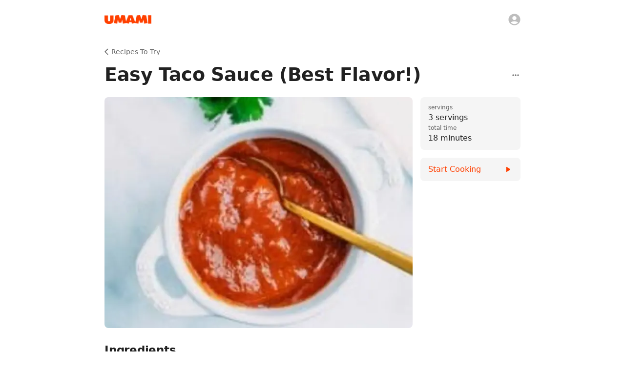

--- FILE ---
content_type: text/html; charset=utf-8
request_url: https://www.umami.recipes/recipe/8MAjiWFSKUi71Uz7j5gs
body_size: 26865
content:
<!DOCTYPE html><html lang="en"><head><meta charSet="utf-8" data-next-head=""/><meta name="twitter:card" content="app" data-next-head=""/><meta name="twitter:site" content="@UmamiRecipes" data-next-head=""/><meta property="og:site_name" content="Umami" data-next-head=""/><meta name="viewport" content="minimum-scale=1, initial-scale=1, width=device-width, maximum-scale=1" data-next-head=""/><meta name="twitter:app:name:iphone" content="Umami" data-next-head=""/><meta name="twitter:app:id:iphone" content="1597523594" data-next-head=""/><meta name="twitter:app:url:iphone" content="umami://" data-next-head=""/><meta name="twitter:app:name:ipad" content="Umami" data-next-head=""/><meta name="twitter:app:id:ipad" content="1597523594" data-next-head=""/><meta name="twitter:app:url:ipad" content="umami://" data-next-head=""/><link rel="preload" href="/_next/static/media/logo-p3.09b73f82.png" as="image" data-next-head=""/><title data-next-head="">Easy Taco Sauce (Best Flavor!) | Recipes To Try | Umami</title><meta name="robots" content="index,follow,max-snippet:-1,max-image-preview:large,max-video-preview:-1" data-next-head=""/><meta name="description" content="Recipe by Caleb DeBoef from Recipes To Try." data-next-head=""/><meta property="og:title" content="Easy Taco Sauce (Best Flavor!) | Recipes To Try | Umami" data-next-head=""/><meta property="og:description" content="Recipe by Caleb DeBoef from Recipes To Try." data-next-head=""/><meta property="og:url" content="https://www.umami.recipes/recipe/8MAjiWFSKUi71Uz7j5gs" data-next-head=""/><meta property="og:type" content="article" data-next-head=""/><meta property="article:published_time" content="2023-08-07T22:49:41.411Z" data-next-head=""/><meta property="article:modified_time" content="2023-08-08T02:13:19.470Z" data-next-head=""/><meta property="article:section" content="Recipes To Try" data-next-head=""/><meta property="og:image" content="https://www.umami.recipes/api/image/recipes/8MAjiWFSKUi71Uz7j5gs/images/TnHmvoEoyVXhQWvDyEV32A?w=3840&amp;q=75" data-next-head=""/><meta property="og:image:alt" content="Easy Taco Sauce (Best Flavor!) | Recipes To Try" data-next-head=""/><meta property="og:image:type" content="image/jpeg" data-next-head=""/><meta property="og:image:width" content="225" data-next-head=""/><meta property="og:image:height" content="225" data-next-head=""/><link rel="canonical" href="https://www.umami.recipes/recipe/8MAjiWFSKUi71Uz7j5gs" data-next-head=""/><meta name="apple-itunes-app" content="app-id=1597523594, app-argument=umami:///recipe/8MAjiWFSKUi71Uz7j5gs" data-next-head=""/><script type="application/ld+json" data-next-head="">{"@context":"https://schema.org","@type":"Recipe","name":"Easy Taco Sauce (Best Flavor!)","url":"https://www.umami.recipes/recipe/8MAjiWFSKUi71Uz7j5gs","image":["https://www.umami.recipes/api/image/recipes/8MAjiWFSKUi71Uz7j5gs/images/TnHmvoEoyVXhQWvDyEV32A?w=2048&q=75"],"author":{"@type":"Person","name":"Caleb DeBoef"},"datePublished":"2023-08-07T22:49:41.411Z","prepTime":"P0Y0M0DT0H0M0S","cookTime":"P0Y0M0DT0H18M0S","totalTime":"P0Y0M0DT0H18M0S","keywords":"Easy Taco Sauce (Best Flavor!), Recipes To Try","recipeYield":"3 servings","recipeCategory":"Recipes To Try","recipeIngredient":["1/2 cup tomato sauce (small batch; or double for 1 1/2 cups sauce!)*","1 cup water","2 tablespoons plus 1 teaspoon white vinegar","1 (mild) to 2 (medium) teaspoons hot sauce","1 teaspoon sugar","1/4 teaspoon kosher salt","1/2 teaspoon garlic powder","1/2 teaspoon onion powder","1/2 teaspoon cumin","2 teaspoons cornstarch"],"recipeInstructions":[{"@type":"HowToStep","text":"In a medium saucepan, whisk together tomato sauce, water, 2 tablespoons white vinegar, hot sauce, sugar, salt, garlic powder, onion powder and cumin. Bring to a boil and then reduce heat to low or medium low. Simmer where the sauce is steadily bubbling for 15 minutes.","url":"https://www.umami.recipes/recipe/8MAjiWFSKUi71Uz7j5gs?start=true&step=1"},{"@type":"HowToStep","text":"After 15 minutes, stir the cornstarch into 1 tablespoon water in a small bowl until dissolved. Add the cornstarch slurry to the taco sauce and cook for an additional 1 minute, stirring constantly, until the sauce becomes thick and glossy. Remove from the heat and stir in the additional 1 teaspoon vinegar. Store refrigerated; it will thicken even more as it cools.","url":"https://www.umami.recipes/recipe/8MAjiWFSKUi71Uz7j5gs?start=true&step=2"}]}</script><link rel="preload" as="image" imageSrcSet="/api/image/recipes/8MAjiWFSKUi71Uz7j5gs/images/TnHmvoEoyVXhQWvDyEV32A?w=256&amp;q=75 256w, /api/image/recipes/8MAjiWFSKUi71Uz7j5gs/images/TnHmvoEoyVXhQWvDyEV32A?w=384&amp;q=75 384w, /api/image/recipes/8MAjiWFSKUi71Uz7j5gs/images/TnHmvoEoyVXhQWvDyEV32A?w=640&amp;q=75 640w, /api/image/recipes/8MAjiWFSKUi71Uz7j5gs/images/TnHmvoEoyVXhQWvDyEV32A?w=750&amp;q=75 750w, /api/image/recipes/8MAjiWFSKUi71Uz7j5gs/images/TnHmvoEoyVXhQWvDyEV32A?w=828&amp;q=75 828w, /api/image/recipes/8MAjiWFSKUi71Uz7j5gs/images/TnHmvoEoyVXhQWvDyEV32A?w=1080&amp;q=75 1080w, /api/image/recipes/8MAjiWFSKUi71Uz7j5gs/images/TnHmvoEoyVXhQWvDyEV32A?w=1200&amp;q=75 1200w, /api/image/recipes/8MAjiWFSKUi71Uz7j5gs/images/TnHmvoEoyVXhQWvDyEV32A?w=1920&amp;q=75 1920w, /api/image/recipes/8MAjiWFSKUi71Uz7j5gs/images/TnHmvoEoyVXhQWvDyEV32A?w=2048&amp;q=75 2048w, /api/image/recipes/8MAjiWFSKUi71Uz7j5gs/images/TnHmvoEoyVXhQWvDyEV32A?w=3840&amp;q=75 3840w" imageSizes="(max-width: 768px) 100vw, (max-width: 1200px) 50vw, 33vw" data-next-head=""/><link rel="shortcut icon" href="/favicon.ico" type="image/x-icon"/><link rel="icon" href="/favicon.ico" type="image/x-icon"/><link rel="icon" href="/favicon.svg" type="image/svg+xml"/><link rel="mask-icon" href="/mask-icon.svg" color="#FF3F00"/><link rel="apple-touch-icon" href="/apple-touch-icon.png"/><link rel="manifest" href="/manifest.json"/><meta name="theme-color" content="#FFFFFF"/><style data-emotion="css-global isuyip">html{-webkit-font-smoothing:antialiased;-moz-osx-font-smoothing:grayscale;box-sizing:border-box;-webkit-text-size-adjust:100%;}*,*::before,*::after{box-sizing:inherit;}strong,b{font-weight:700;}body{margin:0;color:rgba(0, 0, 0, 0.87);font-family:system-ui,-apple-system,Segoe UI,Roboto,Ubuntu,Cantarell,Noto Sans,sans-serif,"Segoe UI",Helvetica,Arial,"Apple Color Emoji","Segoe UI Emoji";font-weight:400;font-size:1rem;line-height:1.5;background-color:#fff;}@media print{body{background-color:#fff;}}body::backdrop{background-color:#fff;}body{overflow-x:hidden;caret-color:#FF3F00;caret-color:color(display-p3 1 0.3294 0);}ul,ol{margin-left:1.6666666666666667em;margin-bottom:1.6666666666666667em;padding-left:0;}li{margin-bottom:0.5em;}</style><style data-emotion="css-global 127xcqg">@media (max-width:599.95px){html.sidebar-open,html.sidebar-open body{touch-action:none;-ms-touch-action:none;}}</style><style data-emotion="css-global animation-c7515d">@-webkit-keyframes animation-c7515d{0%{opacity:1;}50%{opacity:0.4;}100%{opacity:1;}}@keyframes animation-c7515d{0%{opacity:1;}50%{opacity:0.4;}100%{opacity:1;}}</style><style data-emotion="css-global animation-61bdi0">@-webkit-keyframes animation-61bdi0{0%{-webkit-transform:rotate(0deg);-moz-transform:rotate(0deg);-ms-transform:rotate(0deg);transform:rotate(0deg);}100%{-webkit-transform:rotate(360deg);-moz-transform:rotate(360deg);-ms-transform:rotate(360deg);transform:rotate(360deg);}}@keyframes animation-61bdi0{0%{-webkit-transform:rotate(0deg);-moz-transform:rotate(0deg);-ms-transform:rotate(0deg);transform:rotate(0deg);}100%{-webkit-transform:rotate(360deg);-moz-transform:rotate(360deg);-ms-transform:rotate(360deg);transform:rotate(360deg);}}</style><style data-emotion="css-global animation-1p2h4ri">@-webkit-keyframes animation-1p2h4ri{0%{stroke-dasharray:1px,200px;stroke-dashoffset:0;}50%{stroke-dasharray:100px,200px;stroke-dashoffset:-15px;}100%{stroke-dasharray:100px,200px;stroke-dashoffset:-125px;}}@keyframes animation-1p2h4ri{0%{stroke-dasharray:1px,200px;stroke-dashoffset:0;}50%{stroke-dasharray:100px,200px;stroke-dashoffset:-15px;}100%{stroke-dasharray:100px,200px;stroke-dashoffset:-125px;}}</style><style data-emotion="css-global 1prfaxn">@-webkit-keyframes mui-auto-fill{from{display:block;}}@keyframes mui-auto-fill{from{display:block;}}@-webkit-keyframes mui-auto-fill-cancel{from{display:block;}}@keyframes mui-auto-fill-cancel{from{display:block;}}</style><style data-emotion="css 19u9p44 7ucwoj 1rmwhuq 1i8kce1 1jdg96w 8z7f4w 1d6ofb2 rae4ad 10dohqv y25p3n 5qzyl5 1wxpdna 4fos38 15286ub 10zus2y gu7yuz 19c1wah 57u8xr 1dad6hu zzzt33 53a0fp 13o7eu2 yzqhiz 1rubmgx zh9s8k bulvyu 1tsvksn 1v8gkl4 1a9o1h jng2ch 1g17bi3 6c5fz3 9whsf3 hwbdeb 19lhxhx 1c1kq07 1538yxa 16s97mp 152r1sj 18ogi5i 16rzsu1 57pzi0 3lm22g yu5ly2 g7go18 i3pbo vk9kdq 1f8tmh9 1p1u5r0 16zdxnh 1q2xizb 3w050z 1te9bs6 jyefp4 17tytwj 1aa9nn9 14nybuk 19n11hd hbsnkx 1fw7wfd 1qucuex e6zfwc hix1c1 18d7b52 ev1frq wqqkg0 4rmlxi 4quisz y7453z 1ogd527 1kizgfc 1oy4pgl bhcbrg 1tt0in5 1ov3obl 12hw8ni impxd0 1s3zttm 1un5g17 1byl759 ddlurz il6nnm 1m5ck4c 4m0fp5 pbuldz 13wzeiu">.css-19u9p44{width:100%;margin-left:auto;box-sizing:border-box;margin-right:auto;display:block;display:-webkit-box;display:-webkit-flex;display:-ms-flexbox;display:flex;-webkit-flex-direction:column;-ms-flex-direction:column;flex-direction:column;min-height:100vh;background-color:#fff;min-width:320px;}@media (min-width:1200px){.css-19u9p44{max-width:1200px;}}.css-7ucwoj{-webkit-flex:0 0 auto;-ms-flex:0 0 auto;flex:0 0 auto;position:absolute;width:100%;max-width:1200px;z-index:1100;min-width:320px;background-color:#fff;}@media (min-width:0px){.css-7ucwoj{height:56px;}}@media (min-width:600px){.css-7ucwoj{height:80px;}}@media (orientation: landscape){@media (min-width:0px){.css-7ucwoj{height:56px;}}@media (min-width:600px){.css-7ucwoj{height:80px;}}}@supports ((-webkit-backdrop-filter: blur(20px)) or (backdrop-filter: blur(20px))){.css-7ucwoj{background-color:rgba(255, 255, 255, 0.7);webkit-backdrop-filter:blur(20px);-webkit-backdrop-filter:blur(20px);backdrop-filter:blur(20px);}}.css-1rmwhuq{position:absolute;bottom:0;left:0;height:1px;margin-bottom:-1px;width:100%;-webkit-transition:background-color 150ms cubic-bezier(0.4, 0, 0.6, 1) 0ms;transition:background-color 150ms cubic-bezier(0.4, 0, 0.6, 1) 0ms;background-color:transparent;}.css-1i8kce1{position:relative;display:-webkit-box;display:-webkit-flex;display:-ms-flexbox;display:flex;-webkit-align-items:center;-webkit-box-align:center;-ms-flex-align:center;align-items:center;min-height:56px;min-height:0!important;}@media (min-width:0px){@media (orientation: landscape){.css-1i8kce1{min-height:48px;}}}@media (min-width:600px){.css-1i8kce1{min-height:64px;}}@media (min-width:0px){.css-1i8kce1{height:56px;}}@media (min-width:600px){.css-1i8kce1{height:80px;}}@media (orientation: landscape){@media (min-width:0px){.css-1i8kce1{height:56px;}}@media (min-width:600px){.css-1i8kce1{height:80px;}}}.css-1jdg96w{width:100%;margin-left:auto;box-sizing:border-box;margin-right:auto;display:block;width:100%;height:100%;}@media (min-width:900px){.css-1jdg96w{max-width:900px;}}@media (min-width:0px){.css-1jdg96w{padding-left:16px;padding-right:16px;}}@media (min-width:600px){.css-1jdg96w{padding-left:24px;padding-right:24px;}}.css-8z7f4w{position:relative;width:100%;height:100%;display:-webkit-box;display:-webkit-flex;display:-ms-flexbox;display:flex;-webkit-align-items:center;-webkit-box-align:center;-ms-flex-align:center;align-items:center;-webkit-box-pack:center;-ms-flex-pack:center;-webkit-justify-content:center;justify-content:center;}.css-1d6ofb2{display:-webkit-box;display:-webkit-flex;display:-ms-flexbox;display:flex;}@media (min-width:0px){.css-1d6ofb2{width:80px;}}@media (min-width:600px){.css-1d6ofb2{width:96px;}}@media (min-width:900px){.css-1d6ofb2{position:absolute;left:0;}}.css-rae4ad{display:-webkit-inline-box;display:-webkit-inline-flex;display:-ms-inline-flexbox;display:inline-flex;-webkit-align-items:center;-webkit-box-align:center;-ms-flex-align:center;align-items:center;-webkit-box-pack:center;-ms-flex-pack:center;-webkit-justify-content:center;justify-content:center;position:relative;box-sizing:border-box;-webkit-tap-highlight-color:transparent;background-color:transparent;outline:0;border:0;margin:0;border-radius:0;padding:0;cursor:pointer;-webkit-user-select:none;-moz-user-select:none;-ms-user-select:none;user-select:none;vertical-align:middle;-moz-appearance:none;-webkit-appearance:none;-webkit-text-decoration:none;text-decoration:none;color:inherit;text-align:center;-webkit-flex:0 0 auto;-ms-flex:0 0 auto;flex:0 0 auto;font-size:1.5rem;padding:8px;border-radius:50%;overflow:visible;color:rgba(0, 0, 0, 0.54);-webkit-transition:background-color 150ms cubic-bezier(0.4, 0, 0.2, 1) 0ms;transition:background-color 150ms cubic-bezier(0.4, 0, 0.2, 1) 0ms;margin-left:-12px;display:none;position:absolute;left:0;}.css-rae4ad::-moz-focus-inner{border-style:none;}.css-rae4ad.Mui-disabled{pointer-events:none;cursor:default;}@media print{.css-rae4ad{-webkit-print-color-adjust:exact;color-adjust:exact;}}.css-rae4ad:hover{background-color:rgba(0, 0, 0, 0.04);}@media (hover: none){.css-rae4ad:hover{background-color:transparent;}}.css-rae4ad.Mui-disabled{background-color:transparent;color:rgba(0, 0, 0, 0.26);}.css-rae4ad.MuiIconButton-sizeSmall{margin-left:-5px;}.css-rae4ad.MuiIconButton-sizeMedium{margin-left:-8px;}.css-rae4ad.MuiIconButton-sizeLarge{margin-left:-12px;}.css-10dohqv{-webkit-user-select:none;-moz-user-select:none;-ms-user-select:none;user-select:none;width:1em;height:1em;display:inline-block;fill:currentColor;-webkit-flex-shrink:0;-ms-flex-negative:0;flex-shrink:0;-webkit-transition:fill 200ms cubic-bezier(0.4, 0, 0.2, 1) 0ms;transition:fill 200ms cubic-bezier(0.4, 0, 0.2, 1) 0ms;font-size:1.5rem;}.css-y25p3n{display:block;background-color:rgba(0, 0, 0, 0.11);height:1.2em;border-radius:50%;-webkit-animation:animation-c7515d 1.5s ease-in-out 0.5s infinite;animation:animation-c7515d 1.5s ease-in-out 0.5s infinite;position:absolute;right:0;}.css-5qzyl5{display:-webkit-inline-box;display:-webkit-inline-flex;display:-ms-inline-flexbox;display:inline-flex;-webkit-align-items:center;-webkit-box-align:center;-ms-flex-align:center;align-items:center;-webkit-box-pack:center;-ms-flex-pack:center;-webkit-justify-content:center;justify-content:center;position:relative;box-sizing:border-box;-webkit-tap-highlight-color:transparent;background-color:transparent;outline:0;border:0;margin:0;border-radius:0;padding:0;cursor:pointer;-webkit-user-select:none;-moz-user-select:none;-ms-user-select:none;user-select:none;vertical-align:middle;-moz-appearance:none;-webkit-appearance:none;-webkit-text-decoration:none;text-decoration:none;color:inherit;text-align:center;-webkit-flex:0 0 auto;-ms-flex:0 0 auto;flex:0 0 auto;font-size:1.5rem;padding:8px;border-radius:50%;overflow:visible;color:rgba(0, 0, 0, 0.54);-webkit-transition:background-color 150ms cubic-bezier(0.4, 0, 0.2, 1) 0ms;transition:background-color 150ms cubic-bezier(0.4, 0, 0.2, 1) 0ms;position:fixed;bottom:16px;margin-left:8px;display:none;}.css-5qzyl5::-moz-focus-inner{border-style:none;}.css-5qzyl5.Mui-disabled{pointer-events:none;cursor:default;}@media print{.css-5qzyl5{-webkit-print-color-adjust:exact;color-adjust:exact;}}.css-5qzyl5:hover{background-color:rgba(0, 0, 0, 0.04);}@media (hover: none){.css-5qzyl5:hover{background-color:transparent;}}.css-5qzyl5.Mui-disabled{background-color:transparent;color:rgba(0, 0, 0, 0.26);}.css-1wxpdna{display:-webkit-box;display:-webkit-flex;display:-ms-flexbox;display:flex;-webkit-flex-direction:row;-ms-flex-direction:row;flex-direction:row;-webkit-flex:1 1 auto;-ms-flex:1 1 auto;flex:1 1 auto;}.css-4fos38{-webkit-flex:0 0 auto;-ms-flex:0 0 auto;flex:0 0 auto;position:fixed;top:0;height:100vh;max-height:100vh;overflow-x:auto;display:-webkit-box;display:-webkit-flex;display:-ms-flexbox;display:flex;-webkit-flex-direction:column;-ms-flex-direction:column;flex-direction:column;background-color:#fff;-webkit-transition:-webkit-transform 300ms cubic-bezier(0.4, 0, 0.2, 1) 0ms,margin-left 300ms cubic-bezier(0.4, 0, 0.2, 1) 0ms,opacity 300ms cubic-bezier(0.4, 0, 0.2, 1) 0ms;transition:transform 300ms cubic-bezier(0.4, 0, 0.2, 1) 0ms,margin-left 300ms cubic-bezier(0.4, 0, 0.2, 1) 0ms,opacity 300ms cubic-bezier(0.4, 0, 0.2, 1) 0ms;}@media (min-width:0px){.css-4fos38{width:80vw;max-width:288px;z-index:1200;left:-80vw;-webkit-transform:translate3d(0, 0, 0);-moz-transform:translate3d(0, 0, 0);-ms-transform:translate3d(0, 0, 0);transform:translate3d(0, 0, 0);margin-left:unset;}}@media (min-width:900px){.css-4fos38{width:288px;border-right-width:1px;border-right-style:solid;border-right-color:#eeeeee;max-width:none;z-index:unset;left:unset;-webkit-transform:unset;-moz-transform:unset;-ms-transform:unset;transform:unset;margin-left:-36px;opacity:0;pointer-events:none;}}.css-15286ub{padding-bottom:160px;}.css-10zus2y{position:relative;display:-webkit-box;display:-webkit-flex;display:-ms-flexbox;display:flex;-webkit-align-items:center;-webkit-box-align:center;-ms-flex-align:center;align-items:center;padding-left:16px;padding-right:16px;min-height:56px;-webkit-box-pack:justify;-webkit-justify-content:space-between;justify-content:space-between;height:80px;}@media (min-width:600px){.css-10zus2y{padding-left:24px;padding-right:24px;}}@media (min-width:0px){@media (orientation: landscape){.css-10zus2y{min-height:48px;}}}@media (min-width:600px){.css-10zus2y{min-height:64px;}}@media (min-width:0px){.css-10zus2y{display:none;}}@media (min-width:900px){.css-10zus2y{display:-webkit-box;display:-webkit-flex;display:-ms-flexbox;display:flex;}}.css-gu7yuz{display:-webkit-box;display:-webkit-flex;display:-ms-flexbox;display:flex;width:80px;}.css-19c1wah{display:block;background-color:rgba(0, 0, 0, 0.11);height:1.2em;border-radius:50%;-webkit-animation:animation-c7515d 1.5s ease-in-out 0.5s infinite;animation:animation-c7515d 1.5s ease-in-out 0.5s infinite;}.css-57u8xr{list-style:none;margin:0;padding:0;position:relative;}@media (min-width:0px){.css-57u8xr{padding-left:8px;padding-right:8px;padding-top:24px;}}@media (min-width:600px){.css-57u8xr{padding-left:8px;padding-right:8px;}}@media (min-width:900px){.css-57u8xr{padding-top:16px;}}.css-1dad6hu{box-sizing:border-box;line-height:48px;list-style:none;color:rgba(0, 0, 0, 0.6);font-family:system-ui,-apple-system,Segoe UI,Roboto,Ubuntu,Cantarell,Noto Sans,sans-serif,"Segoe UI",Helvetica,Arial,"Apple Color Emoji","Segoe UI Emoji";font-weight:500;font-size:0.875rem;padding-left:16px;padding-right:16px;padding-bottom:4px;line-height:1em;color:#9e9e9e;display:-webkit-box;display:-webkit-flex;display:-ms-flexbox;display:flex;-webkit-align-items:center;-webkit-box-align:center;-ms-flex-align:center;align-items:center;-webkit-box-pack:justify;-webkit-justify-content:space-between;justify-content:space-between;}.css-1dad6hu:not(:first-of-type){margin-top:32px;}.css-zzzt33{display:-webkit-box;display:-webkit-flex;display:-ms-flexbox;display:flex;-webkit-box-pack:center;-ms-flex-pack:center;-webkit-justify-content:center;justify-content:center;padding-top:32px;padding-bottom:32px;}.css-53a0fp{display:inline-block;color:#FF3F00;-webkit-animation:animation-61bdi0 1.4s linear infinite;animation:animation-61bdi0 1.4s linear infinite;color:#FF3F00;color:color(display-p3 1 0.3294 0);}.css-13o7eu2{display:block;}.css-yzqhiz{stroke:currentColor;stroke-dasharray:80px,200px;stroke-dashoffset:0;-webkit-animation:animation-1p2h4ri 1.4s ease-in-out infinite;animation:animation-1p2h4ri 1.4s ease-in-out infinite;}.css-1rubmgx{margin:0;font-family:inherit;font-weight:inherit;font-size:inherit;line-height:inherit;letter-spacing:inherit;color:inherit;-webkit-text-decoration:none;text-decoration:none;-webkit-transition:opacity 200ms cubic-bezier(0.0, 0, 0.2, 1) 0ms;transition:opacity 200ms cubic-bezier(0.0, 0, 0.2, 1) 0ms;color:inherit;display:-webkit-inline-box;display:-webkit-inline-flex;display:-ms-inline-flexbox;display:inline-flex;-webkit-align-items:center;-webkit-box-align:center;-ms-flex-align:center;align-items:center;-webkit-box-pack:center;-ms-flex-pack:center;-webkit-justify-content:center;justify-content:center;position:relative;box-sizing:border-box;-webkit-tap-highlight-color:transparent;background-color:transparent;outline:0;border:0;margin:0;border-radius:0;padding:0;cursor:pointer;-webkit-user-select:none;-moz-user-select:none;-ms-user-select:none;user-select:none;vertical-align:middle;-moz-appearance:none;-webkit-appearance:none;-webkit-text-decoration:none;text-decoration:none;color:inherit;display:-webkit-box;display:-webkit-flex;display:-ms-flexbox;display:flex;-webkit-box-flex:1;-webkit-flex-grow:1;-ms-flex-positive:1;flex-grow:1;-webkit-box-pack:start;-ms-flex-pack:start;-webkit-justify-content:flex-start;justify-content:flex-start;-webkit-align-items:center;-webkit-box-align:center;-ms-flex-align:center;align-items:center;position:relative;-webkit-text-decoration:none;text-decoration:none;min-width:0;box-sizing:border-box;text-align:left;padding-top:8px;padding-bottom:8px;-webkit-transition:background-color 150ms cubic-bezier(0.4, 0, 0.2, 1) 0ms;transition:background-color 150ms cubic-bezier(0.4, 0, 0.2, 1) 0ms;padding-left:16px;padding-right:16px;border-radius:8px;}.css-1rubmgx:active{opacity:0.5;}.css-1rubmgx::-moz-focus-inner{border-style:none;}.css-1rubmgx.Mui-disabled{pointer-events:none;cursor:default;}@media print{.css-1rubmgx{-webkit-print-color-adjust:exact;color-adjust:exact;}}.css-1rubmgx:hover{-webkit-text-decoration:none;text-decoration:none;background-color:rgba(0, 0, 0, 0.04);}@media (hover: none){.css-1rubmgx:hover{background-color:transparent;}}.css-1rubmgx.Mui-selected{background-color:rgba(255, 63, 0, 0.08);}.css-1rubmgx.Mui-selected.Mui-focusVisible{background-color:rgba(255, 63, 0, 0.2);}.css-1rubmgx.Mui-selected:hover{background-color:rgba(255, 63, 0, 0.12);}@media (hover: none){.css-1rubmgx.Mui-selected:hover{background-color:rgba(255, 63, 0, 0.08);}}.css-1rubmgx.Mui-focusVisible{background-color:rgba(0, 0, 0, 0.12);}.css-1rubmgx.Mui-disabled{opacity:0.38;}.css-1rubmgx:not(:last-of-type){margin-bottom:4px;}.css-1rubmgx:hover{background-color:transparent;}.css-zh9s8k{min-width:56px;color:rgba(0, 0, 0, 0.54);-webkit-flex-shrink:0;-ms-flex-negative:0;flex-shrink:0;display:-webkit-inline-box;display:-webkit-inline-flex;display:-ms-inline-flexbox;display:inline-flex;min-width:0;margin-right:12px;}.css-bulvyu{-webkit-user-select:none;-moz-user-select:none;-ms-user-select:none;user-select:none;width:1em;height:1em;display:inline-block;fill:currentColor;-webkit-flex-shrink:0;-ms-flex-negative:0;flex-shrink:0;-webkit-transition:fill 200ms cubic-bezier(0.4, 0, 0.2, 1) 0ms;transition:fill 200ms cubic-bezier(0.4, 0, 0.2, 1) 0ms;font-size:1.25rem;color:#bdbdbd;-webkit-transition:color 150ms cubic-bezier(0.4, 0, 0.2, 1) 0ms;transition:color 150ms cubic-bezier(0.4, 0, 0.2, 1) 0ms;}.css-1tsvksn{-webkit-flex:1 1 auto;-ms-flex:1 1 auto;flex:1 1 auto;min-width:0;margin-top:4px;margin-bottom:4px;}.css-1v8gkl4{margin:0;font-family:system-ui,-apple-system,Segoe UI,Roboto,Ubuntu,Cantarell,Noto Sans,sans-serif,"Segoe UI",Helvetica,Arial,"Apple Color Emoji","Segoe UI Emoji";font-weight:400;font-size:0.875rem;line-height:1.43;display:block;}.css-1a9o1h{display:-webkit-inline-box;display:-webkit-inline-flex;display:-ms-inline-flexbox;display:inline-flex;-webkit-align-items:center;-webkit-box-align:center;-ms-flex-align:center;align-items:center;-webkit-box-pack:center;-ms-flex-pack:center;-webkit-justify-content:center;justify-content:center;position:relative;box-sizing:border-box;-webkit-tap-highlight-color:transparent;background-color:transparent;outline:0;border:0;margin:0;border-radius:0;padding:0;cursor:pointer;-webkit-user-select:none;-moz-user-select:none;-ms-user-select:none;user-select:none;vertical-align:middle;-moz-appearance:none;-webkit-appearance:none;-webkit-text-decoration:none;text-decoration:none;color:inherit;text-align:center;-webkit-flex:0 0 auto;-ms-flex:0 0 auto;flex:0 0 auto;font-size:1.5rem;padding:8px;border-radius:50%;overflow:visible;color:rgba(0, 0, 0, 0.54);-webkit-transition:background-color 150ms cubic-bezier(0.4, 0, 0.2, 1) 0ms;transition:background-color 150ms cubic-bezier(0.4, 0, 0.2, 1) 0ms;position:-webkit-sticky;position:sticky;margin-left:auto;margin-top:auto;bottom:16px;right:8px;display:none;}.css-1a9o1h::-moz-focus-inner{border-style:none;}.css-1a9o1h.Mui-disabled{pointer-events:none;cursor:default;}@media print{.css-1a9o1h{-webkit-print-color-adjust:exact;color-adjust:exact;}}.css-1a9o1h:hover{background-color:rgba(0, 0, 0, 0.04);}@media (hover: none){.css-1a9o1h:hover{background-color:transparent;}}.css-1a9o1h.Mui-disabled{background-color:transparent;color:rgba(0, 0, 0, 0.26);}.css-jng2ch{position:fixed;display:-webkit-box;display:-webkit-flex;display:-ms-flexbox;display:flex;-webkit-align-items:center;-webkit-box-align:center;-ms-flex-align:center;align-items:center;-webkit-box-pack:center;-ms-flex-pack:center;-webkit-justify-content:center;justify-content:center;right:0;bottom:0;top:0;left:0;background-color:rgba(0, 0, 0, 0.5);-webkit-tap-highlight-color:transparent;}@supports ((-webkit-backdrop-filter: blur(4px)) or (backdrop-filter: blur(4px))){.css-jng2ch:not(.MuiBackdrop-invisible){-webkit-backdrop-filter:blur(4px);backdrop-filter:blur(4px);}}@media (min-width:0px){.css-jng2ch{z-index:1199;position:fixed;top:0;left:0;right:0;bottom:0;}}@media (min-width:900px){.css-jng2ch{display:none;z-index:unset;position:unset;top:unset;left:unset;right:unset;bottom:unset;}}.css-1g17bi3{display:-webkit-box;display:-webkit-flex;display:-ms-flexbox;display:flex;-webkit-flex-direction:row;-ms-flex-direction:row;flex-direction:row;-webkit-flex:1 1 auto;-ms-flex:1 1 auto;flex:1 1 auto;max-width:100%;-webkit-transition:padding-left 300ms cubic-bezier(0.4, 0, 0.2, 1) 0ms,padding-top 300ms cubic-bezier(0.4, 0, 0.2, 1) 0ms;transition:padding-left 300ms cubic-bezier(0.4, 0, 0.2, 1) 0ms,padding-top 300ms cubic-bezier(0.4, 0, 0.2, 1) 0ms;}@media (min-width:0px){.css-1g17bi3{padding-top:56px;}}@media (min-width:600px){.css-1g17bi3{padding-top:80px;}}@media (min-width:900px){.css-1g17bi3{padding-left:0px;padding-top:80px;}}@media (orientation: landscape){@media (min-width:0px){.css-1g17bi3{padding-top:56px;}}@media (min-width:600px){.css-1g17bi3{padding-top:80px;}}@media (min-width:900px){.css-1g17bi3{padding-top:80px;}}}.css-6c5fz3{width:100%;margin-left:auto;box-sizing:border-box;margin-right:auto;display:block;-webkit-flex:1 1 auto;-ms-flex:1 1 auto;flex:1 1 auto;max-width:100%;min-height:100%;position:relative;}@media (min-width:900px){.css-6c5fz3{max-width:900px;}}@media (min-width:0px){.css-6c5fz3{padding:16px 16px 144px;}}@media (min-width:600px){.css-6c5fz3{padding:16px 24px 144px;}}.css-9whsf3{max-width:100%;}.css-hwbdeb{display:-webkit-box;display:-webkit-flex;display:-ms-flexbox;display:flex;-webkit-align-items:center;-webkit-box-align:center;-ms-flex-align:center;align-items:center;margin-bottom:4px;}.css-19lhxhx{margin:0;font-size:1.8333333333333335rem;font-weight:600;letter-spacing:-0.01em;font-family:system-ui,-apple-system,Segoe UI,Roboto,Ubuntu,Cantarell,Noto Sans,sans-serif,"Segoe UI",Helvetica,Arial,"Apple Color Emoji","Segoe UI Emoji";line-height:1.167;-webkit-flex:1 1 auto;-ms-flex:1 1 auto;flex:1 1 auto;overflow:hidden;display:-webkit-box;display:-webkit-flex;display:-ms-flexbox;display:flex;-webkit-box-flex-wrap:wrap;-webkit-flex-wrap:wrap;-ms-flex-wrap:wrap;flex-wrap:wrap;-webkit-align-items:center;-webkit-box-align:center;-ms-flex-align:center;align-items:center;gap:12px;}@media (min-width:600px){.css-19lhxhx{font-size:2.1422rem;}}@media (min-width:900px){.css-19lhxhx{font-size:2.1422rem;}}@media (min-width:1200px){.css-19lhxhx{font-size:2.3565rem;}}.css-1c1kq07{display:-webkit-box;display:-webkit-flex;display:-ms-flexbox;display:flex;gap:8px;-webkit-align-items:center;-webkit-box-align:center;-ms-flex-align:center;align-items:center;}.css-1538yxa{display:-webkit-box;display:-webkit-flex;display:-ms-flexbox;display:flex;-webkit-box-pack:center;-ms-flex-pack:center;-webkit-justify-content:center;justify-content:center;padding-bottom:48px;left:0;right:0;bottom:0;position:absolute;}.css-16s97mp{margin:0;font-family:system-ui,-apple-system,Segoe UI,Roboto,Ubuntu,Cantarell,Noto Sans,sans-serif,"Segoe UI",Helvetica,Arial,"Apple Color Emoji","Segoe UI Emoji";font-weight:400;font-size:0.75rem;line-height:1.66;text-align:center;color:rgba(0, 0, 0, 0.38);}.css-152r1sj{margin:0;font-family:inherit;font-weight:inherit;font-size:inherit;line-height:inherit;letter-spacing:inherit;color:#FF3F00;-webkit-text-decoration:none;text-decoration:none;-webkit-transition:opacity 200ms cubic-bezier(0.0, 0, 0.2, 1) 0ms;transition:opacity 200ms cubic-bezier(0.0, 0, 0.2, 1) 0ms;color:rgba(0, 0, 0, 0.38);}.css-152r1sj:active{opacity:0.5;}.css-18ogi5i{display:-webkit-inline-box;display:-webkit-inline-flex;display:-ms-inline-flexbox;display:inline-flex;-webkit-align-items:center;-webkit-box-align:center;-ms-flex-align:center;align-items:center;-webkit-box-pack:center;-ms-flex-pack:center;-webkit-justify-content:center;justify-content:center;position:relative;box-sizing:border-box;-webkit-tap-highlight-color:transparent;background-color:transparent;outline:0;border:0;margin:0;border-radius:0;padding:0;cursor:pointer;-webkit-user-select:none;-moz-user-select:none;-ms-user-select:none;user-select:none;vertical-align:middle;-moz-appearance:none;-webkit-appearance:none;-webkit-text-decoration:none;text-decoration:none;color:inherit;text-transform:none;font-weight:400;font-family:system-ui,-apple-system,Segoe UI,Roboto,Ubuntu,Cantarell,Noto Sans,sans-serif,"Segoe UI",Helvetica,Arial,"Apple Color Emoji","Segoe UI Emoji";font-size:0.8125rem;line-height:1.75;min-width:64px;padding:4px 5px;border-radius:8px;-webkit-transition:background-color 250ms cubic-bezier(0.4, 0, 0.2, 1) 0ms,box-shadow 250ms cubic-bezier(0.4, 0, 0.2, 1) 0ms,border-color 250ms cubic-bezier(0.4, 0, 0.2, 1) 0ms,color 250ms cubic-bezier(0.4, 0, 0.2, 1) 0ms;transition:background-color 250ms cubic-bezier(0.4, 0, 0.2, 1) 0ms,box-shadow 250ms cubic-bezier(0.4, 0, 0.2, 1) 0ms,border-color 250ms cubic-bezier(0.4, 0, 0.2, 1) 0ms,color 250ms cubic-bezier(0.4, 0, 0.2, 1) 0ms;color:#FF3F00;line-height:1;-webkit-transition:opacity 200ms cubic-bezier(0.0, 0, 0.2, 1) 0ms;transition:opacity 200ms cubic-bezier(0.0, 0, 0.2, 1) 0ms;color:#FF3F00;color:color(display-p3 1 0.3294 0);padding-top:8px;padding-bottom:8px;padding:0px;min-width:0;height:20px;margin-left:-2px;color:rgba(0, 0, 0, 0.6);margin-bottom:16px;}.css-18ogi5i::-moz-focus-inner{border-style:none;}.css-18ogi5i.Mui-disabled{pointer-events:none;cursor:default;}@media print{.css-18ogi5i{-webkit-print-color-adjust:exact;color-adjust:exact;}}.css-18ogi5i:hover{-webkit-text-decoration:none;text-decoration:none;background-color:rgba(255, 63, 0, 0.04);}@media (hover: none){.css-18ogi5i:hover{background-color:transparent;}}.css-18ogi5i.Mui-disabled{color:rgba(0, 0, 0, 0.26);}.css-18ogi5i:active{opacity:0.5;}.css-18ogi5i:hover{background-color:unset;}.css-18ogi5i:hover{background-color:transparent!important;}.css-18ogi5i .backButtonStartIcon{margin-right:2px;}.css-16rzsu1{display:inherit;margin-right:8px;margin-left:-2px;}.css-16rzsu1>*:nth-of-type(1){font-size:18px;}.css-57pzi0{-webkit-user-select:none;-moz-user-select:none;-ms-user-select:none;user-select:none;width:1em;height:1em;display:inline-block;fill:currentColor;-webkit-flex-shrink:0;-ms-flex-negative:0;flex-shrink:0;-webkit-transition:fill 200ms cubic-bezier(0.4, 0, 0.2, 1) 0ms;transition:fill 200ms cubic-bezier(0.4, 0, 0.2, 1) 0ms;font-size:1.5rem;font-size:16px!important;}.css-3lm22g{margin:0;font-family:system-ui,-apple-system,Segoe UI,Roboto,Ubuntu,Cantarell,Noto Sans,sans-serif,"Segoe UI",Helvetica,Arial,"Apple Color Emoji","Segoe UI Emoji";font-weight:400;font-size:0.875rem;line-height:1.43;overflow:hidden;text-overflow:ellipsis;white-space:nowrap;color:inherit;line-height:1;}.css-yu5ly2{display:-webkit-inline-box;display:-webkit-inline-flex;display:-ms-inline-flexbox;display:inline-flex;-webkit-align-items:center;-webkit-box-align:center;-ms-flex-align:center;align-items:center;-webkit-box-pack:center;-ms-flex-pack:center;-webkit-justify-content:center;justify-content:center;position:relative;box-sizing:border-box;-webkit-tap-highlight-color:transparent;background-color:transparent;outline:0;border:0;margin:0;border-radius:0;padding:0;cursor:pointer;-webkit-user-select:none;-moz-user-select:none;-ms-user-select:none;user-select:none;vertical-align:middle;-moz-appearance:none;-webkit-appearance:none;-webkit-text-decoration:none;text-decoration:none;color:inherit;text-align:center;-webkit-flex:0 0 auto;-ms-flex:0 0 auto;flex:0 0 auto;font-size:1.5rem;padding:8px;border-radius:50%;overflow:visible;color:rgba(0, 0, 0, 0.54);-webkit-transition:background-color 150ms cubic-bezier(0.4, 0, 0.2, 1) 0ms;transition:background-color 150ms cubic-bezier(0.4, 0, 0.2, 1) 0ms;margin-right:-3px;padding:5px;font-size:1.125rem;}.css-yu5ly2::-moz-focus-inner{border-style:none;}.css-yu5ly2.Mui-disabled{pointer-events:none;cursor:default;}@media print{.css-yu5ly2{-webkit-print-color-adjust:exact;color-adjust:exact;}}.css-yu5ly2:hover{background-color:rgba(0, 0, 0, 0.04);}@media (hover: none){.css-yu5ly2:hover{background-color:transparent;}}.css-yu5ly2.Mui-disabled{background-color:transparent;color:rgba(0, 0, 0, 0.26);}.css-yu5ly2.MuiIconButton-sizeSmall{margin-right:-5px;}.css-yu5ly2.MuiIconButton-sizeMedium{margin-right:-8px;}.css-yu5ly2.MuiIconButton-sizeLarge{margin-right:-12px;}.css-g7go18{-webkit-user-select:none;-moz-user-select:none;-ms-user-select:none;user-select:none;width:1em;height:1em;display:inline-block;fill:currentColor;-webkit-flex-shrink:0;-ms-flex-negative:0;flex-shrink:0;-webkit-transition:fill 200ms cubic-bezier(0.4, 0, 0.2, 1) 0ms;transition:fill 200ms cubic-bezier(0.4, 0, 0.2, 1) 0ms;font-size:1.25rem;}.css-i3pbo{margin-bottom:24px;}.css-vk9kdq{display:-webkit-box;display:-webkit-flex;display:-ms-flexbox;display:flex;}@media (min-width:0px){.css-vk9kdq{-webkit-flex-direction:column;-ms-flex-direction:column;flex-direction:column;}}@media (min-width:600px){.css-vk9kdq{-webkit-flex-direction:row;-ms-flex-direction:row;flex-direction:row;}}.css-1f8tmh9{display:-webkit-box;display:-webkit-flex;display:-ms-flexbox;display:flex;-webkit-flex-direction:column;-ms-flex-direction:column;flex-direction:column;}@media (min-width:0px){.css-1f8tmh9{margin-right:0px;}}@media (min-width:600px){.css-1f8tmh9{-webkit-flex:0 0 calc(100% * 3 / 4 - 8px);-ms-flex:0 0 calc(100% * 3 / 4 - 8px);flex:0 0 calc(100% * 3 / 4 - 8px);max-width:calc(3 / 4 * 100% - 8px);margin-right:16px;}}.css-1p1u5r0{-webkit-box-pack:center;-ms-flex-pack:center;-webkit-justify-content:center;justify-content:center;background-color:#f5f5f5;border-radius:8px;margin-bottom:16px;}@media (min-width:0px){.css-1p1u5r0{-webkit-flex:1 1 auto;-ms-flex:1 1 auto;flex:1 1 auto;display:-webkit-box;display:-webkit-flex;display:-ms-flexbox;display:flex;-webkit-align-items:center;-webkit-box-align:center;-ms-flex-align:center;align-items:center;gap:48px;padding:12px 24px;}}@media (min-width:600px){.css-1p1u5r0{-webkit-flex:0 1 100%;-ms-flex:0 1 100%;flex:0 1 100%;display:none;-webkit-flex-direction:column;-ms-flex-direction:column;flex-direction:column;-webkit-align-items:flex-start;-webkit-box-align:flex-start;-ms-flex-align:flex-start;align-items:flex-start;gap:24px;padding:12px 16px;}}.css-16zdxnh{display:-webkit-box;display:-webkit-flex;display:-ms-flexbox;display:flex;}@media (min-width:0px){.css-16zdxnh{width:unset;-webkit-box-pack:start;-ms-flex-pack:start;-webkit-justify-content:flex-start;justify-content:flex-start;}}@media (min-width:600px){.css-16zdxnh{width:unset;}}@media (min-width:900px){.css-16zdxnh{-webkit-box-pack:start;-ms-flex-pack:start;-webkit-justify-content:flex-start;justify-content:flex-start;}}.css-1q2xizb{display:-webkit-box;display:-webkit-flex;display:-ms-flexbox;display:flex;overflow:hidden;}@media (min-width:0px){.css-1q2xizb{-webkit-flex-direction:column;-ms-flex-direction:column;flex-direction:column;-webkit-align-items:center;-webkit-box-align:center;-ms-flex-align:center;align-items:center;text-align:center;}}@media (min-width:600px){.css-1q2xizb{-webkit-flex-direction:column-reverse;-ms-flex-direction:column-reverse;flex-direction:column-reverse;-webkit-align-items:flex-start;-webkit-box-align:flex-start;-ms-flex-align:flex-start;align-items:flex-start;text-align:left;}}.css-3w050z{margin:0;text-transform:none;font-family:system-ui,-apple-system,Segoe UI,Roboto,Ubuntu,Cantarell,Noto Sans,sans-serif,"Segoe UI",Helvetica,Arial,"Apple Color Emoji","Segoe UI Emoji";font-weight:400;font-size:0.75rem;line-height:2.66;color:rgba(0, 0, 0, 0.6);line-height:unset;}.css-1te9bs6{display:-webkit-box;display:-webkit-flex;display:-ms-flexbox;display:flex;}@media (min-width:0px){.css-1te9bs6{width:unset;-webkit-box-pack:end;-ms-flex-pack:end;-webkit-justify-content:flex-end;justify-content:flex-end;}}@media (min-width:600px){.css-1te9bs6{width:unset;}}@media (min-width:900px){.css-1te9bs6{-webkit-box-pack:start;-ms-flex-pack:start;-webkit-justify-content:flex-start;justify-content:flex-start;}}.css-jyefp4{margin:0;font-family:system-ui,-apple-system,Segoe UI,Roboto,Ubuntu,Cantarell,Noto Sans,sans-serif,"Segoe UI",Helvetica,Arial,"Apple Color Emoji","Segoe UI Emoji";font-weight:400;font-size:1rem;line-height:1.5;color:rgba(0, 0, 0, 0.87);font-weight:500;}.css-17tytwj{height:0;width:100%;position:relative;padding-top:calc(3 / 4 * 100%);}@media (min-width:0px){.css-17tytwj{margin-bottom:16px;}}@media (min-width:600px){.css-17tytwj{margin-bottom:32px;}}.css-1aa9nn9{position:absolute;top:0;left:0;height:100%;width:100%;display:-webkit-box;display:-webkit-flex;display:-ms-flexbox;display:flex;-webkit-box-pack:justify;-webkit-justify-content:space-between;justify-content:space-between;}.css-14nybuk{width:100%;}.css-14nybuk .photo{border-radius:8px;overflow:hidden;}.css-19n11hd{display:-webkit-inline-box;display:-webkit-inline-flex;display:-ms-inline-flexbox;display:inline-flex;-webkit-align-items:center;-webkit-box-align:center;-ms-flex-align:center;align-items:center;-webkit-box-pack:center;-ms-flex-pack:center;-webkit-justify-content:center;justify-content:center;position:relative;box-sizing:border-box;-webkit-tap-highlight-color:transparent;background-color:transparent;outline:0;border:0;margin:0;border-radius:0;padding:0;cursor:pointer;-webkit-user-select:none;-moz-user-select:none;-ms-user-select:none;user-select:none;vertical-align:middle;-moz-appearance:none;-webkit-appearance:none;-webkit-text-decoration:none;text-decoration:none;color:inherit;overflow:hidden;-webkit-transition:opacity 300ms cubic-bezier(0.4, 0, 0.2, 1) 0ms;transition:opacity 300ms cubic-bezier(0.4, 0, 0.2, 1) 0ms;height:100%;width:100%;}.css-19n11hd::-moz-focus-inner{border-style:none;}.css-19n11hd.Mui-disabled{pointer-events:none;cursor:default;}@media print{.css-19n11hd{-webkit-print-color-adjust:exact;color-adjust:exact;}}.css-19n11hd:not(:hover){opacity:1;}.css-19n11hd:hover{opacity:0.85;}@media (min-width:600px){.css-hbsnkx{display:none;}}.css-1fw7wfd{margin:0;font-family:inherit;font-weight:inherit;font-size:inherit;line-height:inherit;letter-spacing:inherit;color:#FF3F00;-webkit-text-decoration:none;text-decoration:none;-webkit-transition:opacity 200ms cubic-bezier(0.0, 0, 0.2, 1) 0ms;transition:opacity 200ms cubic-bezier(0.0, 0, 0.2, 1) 0ms;background-color:#f5f5f5;color:#FF3F00;padding:12px 16px;display:-webkit-box;display:-webkit-flex;display:-ms-flexbox;display:flex;-webkit-align-items:center;-webkit-box-align:center;-ms-flex-align:center;align-items:center;border-radius:8px;overflow:hidden;color:color(display-p3 1 0.3294 0);margin-bottom:32px;}.css-1fw7wfd:active{opacity:0.5;}.css-1fw7wfd.MuiTypography-root{color:#FF3F00;color:color(display-p3 1 0.3294 0);}@media (min-width:0px){.css-1fw7wfd{-webkit-box-pack:center;-ms-flex-pack:center;-webkit-justify-content:center;justify-content:center;gap:6px;}}@media (min-width:600px){.css-1fw7wfd{-webkit-box-pack:justify;-webkit-justify-content:space-between;justify-content:space-between;gap:0px;}}.css-1qucuex{margin:0;font-size:1.3333333333333333rem;font-weight:600;letter-spacing:-0.01em;font-family:system-ui,-apple-system,Segoe UI,Roboto,Ubuntu,Cantarell,Noto Sans,sans-serif,"Segoe UI",Helvetica,Arial,"Apple Color Emoji","Segoe UI Emoji";line-height:1.235;display:-webkit-box;display:-webkit-flex;display:-ms-flexbox;display:flex;-webkit-align-items:center;-webkit-box-align:center;-ms-flex-align:center;align-items:center;color:rgba(0, 0, 0, 0.87);padding-bottom:12px;}@media (min-width:600px){.css-1qucuex{font-size:1.417rem;}}@media (min-width:900px){.css-1qucuex{font-size:1.417rem;}}@media (min-width:1200px){.css-1qucuex{font-size:1.417rem;}}.css-1qucuex:not(:hover) svg{opacity:0;}.css-1qucuex:hover svg{opacity:1;}.css-e6zfwc{min-height:0;}.css-hix1c1{padding-bottom:32px;}.css-18d7b52{margin:0;font-family:system-ui,-apple-system,Segoe UI,Roboto,Ubuntu,Cantarell,Noto Sans,sans-serif,"Segoe UI",Helvetica,Arial,"Apple Color Emoji","Segoe UI Emoji";font-weight:400;font-size:1rem;line-height:1.5;margin-bottom:16px;font-size:inherit;}.css-ev1frq{margin:0;font-family:system-ui,-apple-system,Segoe UI,Roboto,Ubuntu,Cantarell,Noto Sans,sans-serif,"Segoe UI",Helvetica,Arial,"Apple Color Emoji","Segoe UI Emoji";font-weight:400;font-size:1rem;line-height:1.5;font-size:inherit;font-weight:400;font-style:none;-webkit-text-decoration:none;text-decoration:none;}.css-wqqkg0{width:100%;}@media (min-width:0px){.css-wqqkg0{display:none;}}@media (min-width:600px){.css-wqqkg0{display:block;-webkit-flex:0 0 calc(100% * 1 / 4 - 8px);-ms-flex:0 0 calc(100% * 1 / 4 - 8px);flex:0 0 calc(100% * 1 / 4 - 8px);max-width:calc(1 / 4 * 100% - 8px);}}.css-4rmlxi{width:100%;display:-webkit-box;display:-webkit-flex;display:-ms-flexbox;display:flex;-webkit-flex-direction:column;-ms-flex-direction:column;flex-direction:column;}.css-4quisz{display:-webkit-box;display:-webkit-flex;display:-ms-flexbox;display:flex;-webkit-box-pack:center;-ms-flex-pack:center;-webkit-justify-content:center;justify-content:center;background-color:#f5f5f5;border-radius:8px;margin-bottom:16px;}@media (min-width:0px){.css-4quisz{-webkit-flex:1 1 auto;-ms-flex:1 1 auto;flex:1 1 auto;-webkit-align-items:center;-webkit-box-align:center;-ms-flex-align:center;align-items:center;gap:48px;padding:12px 24px;}}@media (min-width:600px){.css-4quisz{-webkit-flex:0 1 100%;-ms-flex:0 1 100%;flex:0 1 100%;-webkit-flex-direction:column;-ms-flex-direction:column;flex-direction:column;-webkit-align-items:flex-start;-webkit-box-align:flex-start;-ms-flex-align:flex-start;align-items:flex-start;gap:24px;padding:12px 16px;}}.css-y7453z{margin:0;font-family:inherit;font-weight:inherit;font-size:inherit;line-height:inherit;letter-spacing:inherit;color:#FF3F00;-webkit-text-decoration:none;text-decoration:none;-webkit-transition:opacity 200ms cubic-bezier(0.0, 0, 0.2, 1) 0ms;transition:opacity 200ms cubic-bezier(0.0, 0, 0.2, 1) 0ms;background-color:#f5f5f5;color:#FF3F00;padding:12px 16px;display:-webkit-box;display:-webkit-flex;display:-ms-flexbox;display:flex;-webkit-align-items:center;-webkit-box-align:center;-ms-flex-align:center;align-items:center;border-radius:8px;overflow:hidden;color:color(display-p3 1 0.3294 0);}.css-y7453z:active{opacity:0.5;}.css-y7453z.MuiTypography-root{color:#FF3F00;color:color(display-p3 1 0.3294 0);}@media (min-width:0px){.css-y7453z{-webkit-box-pack:center;-ms-flex-pack:center;-webkit-justify-content:center;justify-content:center;gap:6px;}}@media (min-width:600px){.css-y7453z{-webkit-box-pack:justify;-webkit-justify-content:space-between;justify-content:space-between;gap:0px;}}.css-1ogd527{position:relative;display:-webkit-box;display:-webkit-flex;display:-ms-flexbox;display:flex;-webkit-flex-direction:row;-ms-flex-direction:row;flex-direction:row;-webkit-flex:1 1 auto;-ms-flex:1 1 auto;flex:1 1 auto;min-width:320px;z-index:0;background-color:transparent;}.css-1kizgfc{width:100%;margin-left:auto;box-sizing:border-box;margin-right:auto;display:block;position:relative;padding-left:32px;padding-right:32px;display:-webkit-box;display:-webkit-flex;display:-ms-flexbox;display:flex;-webkit-align-items:center;-webkit-box-align:center;-ms-flex-align:center;align-items:center;-webkit-flex-direction:column;-ms-flex-direction:column;flex-direction:column;gap:32px;}@media (min-width:900px){.css-1kizgfc{max-width:900px;}}@media (min-width:0px){.css-1kizgfc{padding-top:32px;padding-bottom:32px;}}@media (min-width:600px){.css-1kizgfc{padding-top:128px;padding-bottom:128px;}}.css-1oy4pgl{margin:0;font-size:1.6666666666666665rem;font-weight:600;letter-spacing:-0.01em;font-family:system-ui,-apple-system,Segoe UI,Roboto,Ubuntu,Cantarell,Noto Sans,sans-serif,"Segoe UI",Helvetica,Arial,"Apple Color Emoji","Segoe UI Emoji";line-height:1.2;text-align:center;}@media (min-width:600px){.css-1oy4pgl{font-size:1.875rem;}}@media (min-width:900px){.css-1oy4pgl{font-size:1.875rem;}}@media (min-width:1200px){.css-1oy4pgl{font-size:2.0833rem;}}.css-bhcbrg{line-height:1.15;color:rgba(0, 0, 0, 0.75);letter-spacing:-0.02em;font-size:1.5em;}.css-1tt0in5{margin:0;font-family:system-ui,-apple-system,Segoe UI,Roboto,Ubuntu,Cantarell,Noto Sans,sans-serif,"Segoe UI",Helvetica,Arial,"Apple Color Emoji","Segoe UI Emoji";font-weight:400;font-size:1rem;line-height:1.5;color:rgba(0, 0, 0, 0.6);text-align:center;font-size:18px;line-height:28px;letter-spacing:-0.15px;}.css-1ov3obl{display:-webkit-box;display:-webkit-flex;display:-ms-flexbox;display:flex;-webkit-flex-direction:row;-ms-flex-direction:row;flex-direction:row;white-space:nowrap;}.css-12hw8ni{display:-webkit-inline-box;display:-webkit-inline-flex;display:-ms-inline-flexbox;display:inline-flex;-webkit-align-items:center;-webkit-box-align:center;-ms-flex-align:center;align-items:center;-webkit-box-pack:center;-ms-flex-pack:center;-webkit-justify-content:center;justify-content:center;position:relative;box-sizing:border-box;-webkit-tap-highlight-color:transparent;background-color:transparent;outline:0;border:0;margin:0;border-radius:0;padding:0;cursor:pointer;-webkit-user-select:none;-moz-user-select:none;-ms-user-select:none;user-select:none;vertical-align:middle;-moz-appearance:none;-webkit-appearance:none;-webkit-text-decoration:none;text-decoration:none;color:inherit;text-transform:none;font-weight:400;font-family:system-ui,-apple-system,Segoe UI,Roboto,Ubuntu,Cantarell,Noto Sans,sans-serif,"Segoe UI",Helvetica,Arial,"Apple Color Emoji","Segoe UI Emoji";font-size:0.875rem;line-height:1.75;min-width:64px;padding:6px 16px;border-radius:8px;-webkit-transition:background-color 250ms cubic-bezier(0.4, 0, 0.2, 1) 0ms,box-shadow 250ms cubic-bezier(0.4, 0, 0.2, 1) 0ms,border-color 250ms cubic-bezier(0.4, 0, 0.2, 1) 0ms,color 250ms cubic-bezier(0.4, 0, 0.2, 1) 0ms;transition:background-color 250ms cubic-bezier(0.4, 0, 0.2, 1) 0ms,box-shadow 250ms cubic-bezier(0.4, 0, 0.2, 1) 0ms,border-color 250ms cubic-bezier(0.4, 0, 0.2, 1) 0ms,color 250ms cubic-bezier(0.4, 0, 0.2, 1) 0ms;color:inherit;background-color:#e0e0e0;box-shadow:0px 3px 1px -2px rgba(0,0,0,0.05),0px 2px 2px 0px rgba(0,0,0,0.035),0px 1px 5px 0px rgba(0,0,0,0.03);border-color:currentColor;line-height:1;-webkit-transition:opacity 200ms cubic-bezier(0.0, 0, 0.2, 1) 0ms;transition:opacity 200ms cubic-bezier(0.0, 0, 0.2, 1) 0ms;padding-top:10px;padding-bottom:10px;border-width:0.5px;border-color:rgba(0, 0, 0, 0.38);border-style:solid;display:-webkit-box;display:-webkit-flex;display:-ms-flexbox;display:flex;padding-left:12px;padding-right:12px;padding-top:9px;padding-bottom:6px;border-radius:10px;white-space:nowrap;margin-right:8px;}.css-12hw8ni::-moz-focus-inner{border-style:none;}.css-12hw8ni.Mui-disabled{pointer-events:none;cursor:default;}@media print{.css-12hw8ni{-webkit-print-color-adjust:exact;color-adjust:exact;}}.css-12hw8ni:hover{-webkit-text-decoration:none;text-decoration:none;background-color:#f5f5f5;box-shadow:0px 2px 4px -1px rgba(0,0,0,0.05),0px 4px 5px 0px rgba(0,0,0,0.035),0px 1px 10px 0px rgba(0,0,0,0.03);}@media (hover: none){.css-12hw8ni:hover{box-shadow:0px 3px 1px -2px rgba(0,0,0,0.05),0px 2px 2px 0px rgba(0,0,0,0.035),0px 1px 5px 0px rgba(0,0,0,0.03);background-color:#e0e0e0;}}.css-12hw8ni:active{box-shadow:0px 5px 5px -3px rgba(0,0,0,0.05),0px 8px 10px 1px rgba(0,0,0,0.035),0px 3px 14px 2px rgba(0,0,0,0.03);}.css-12hw8ni.Mui-focusVisible{box-shadow:0px 3px 5px -1px rgba(0,0,0,0.05),0px 6px 10px 0px rgba(0,0,0,0.035),0px 1px 18px 0px rgba(0,0,0,0.03);}.css-12hw8ni.Mui-disabled{color:rgba(0, 0, 0, 0.26);box-shadow:none;background-color:rgba(0, 0, 0, 0.12);}.css-12hw8ni:active{opacity:0.5;}.css-12hw8ni,.css-12hw8ni:hover,.css-12hw8ni:active,.css-12hw8ni:focus{box-shadow:unset;}@media (min-width:0px){.css-12hw8ni{height:48px;}}@media (min-width:600px){.css-12hw8ni{height:52px;}}.css-12hw8ni,.css-12hw8ni:hover,.css-12hw8ni:active,.css-12hw8ni:focus{background-color:#fff;box-shadow:0 20px 40px -8px rgb(255 75 0 / 20%),0 10px 20px -10px rgb(0 0 0 / 20%);}.css-12hw8ni,.css-12hw8ni:hover,.css-12hw8ni:active,.css-12hw8ni:focus{box-shadow:0 20px 40px -8px color(display-p3 1 0.3294 0 / 20%),0 10px 20px -10px rgb(0 0 0 / 20%);}.css-impxd0{display:-webkit-inline-box;display:-webkit-inline-flex;display:-ms-inline-flexbox;display:inline-flex;-webkit-align-items:center;-webkit-box-align:center;-ms-flex-align:center;align-items:center;-webkit-box-pack:center;-ms-flex-pack:center;-webkit-justify-content:center;justify-content:center;position:relative;box-sizing:border-box;-webkit-tap-highlight-color:transparent;background-color:transparent;outline:0;border:0;margin:0;border-radius:0;padding:0;cursor:pointer;-webkit-user-select:none;-moz-user-select:none;-ms-user-select:none;user-select:none;vertical-align:middle;-moz-appearance:none;-webkit-appearance:none;-webkit-text-decoration:none;text-decoration:none;color:inherit;text-transform:none;font-weight:400;font-family:system-ui,-apple-system,Segoe UI,Roboto,Ubuntu,Cantarell,Noto Sans,sans-serif,"Segoe UI",Helvetica,Arial,"Apple Color Emoji","Segoe UI Emoji";font-size:0.875rem;line-height:1.75;min-width:64px;padding:6px 16px;border-radius:8px;-webkit-transition:background-color 250ms cubic-bezier(0.4, 0, 0.2, 1) 0ms,box-shadow 250ms cubic-bezier(0.4, 0, 0.2, 1) 0ms,border-color 250ms cubic-bezier(0.4, 0, 0.2, 1) 0ms,color 250ms cubic-bezier(0.4, 0, 0.2, 1) 0ms;transition:background-color 250ms cubic-bezier(0.4, 0, 0.2, 1) 0ms,box-shadow 250ms cubic-bezier(0.4, 0, 0.2, 1) 0ms,border-color 250ms cubic-bezier(0.4, 0, 0.2, 1) 0ms,color 250ms cubic-bezier(0.4, 0, 0.2, 1) 0ms;color:inherit;background-color:#e0e0e0;box-shadow:0px 3px 1px -2px rgba(0,0,0,0.05),0px 2px 2px 0px rgba(0,0,0,0.035),0px 1px 5px 0px rgba(0,0,0,0.03);border-color:currentColor;line-height:1;-webkit-transition:opacity 200ms cubic-bezier(0.0, 0, 0.2, 1) 0ms;transition:opacity 200ms cubic-bezier(0.0, 0, 0.2, 1) 0ms;padding-top:10px;padding-bottom:10px;border-width:0.5px;border-color:rgba(0, 0, 0, 0.38);border-style:solid;display:-webkit-box;display:-webkit-flex;display:-ms-flexbox;display:flex;padding-left:12px;padding-right:12px;padding-top:9px;padding-bottom:6px;border-radius:10px;white-space:nowrap;margin-left:8px;}.css-impxd0::-moz-focus-inner{border-style:none;}.css-impxd0.Mui-disabled{pointer-events:none;cursor:default;}@media print{.css-impxd0{-webkit-print-color-adjust:exact;color-adjust:exact;}}.css-impxd0:hover{-webkit-text-decoration:none;text-decoration:none;background-color:#f5f5f5;box-shadow:0px 2px 4px -1px rgba(0,0,0,0.05),0px 4px 5px 0px rgba(0,0,0,0.035),0px 1px 10px 0px rgba(0,0,0,0.03);}@media (hover: none){.css-impxd0:hover{box-shadow:0px 3px 1px -2px rgba(0,0,0,0.05),0px 2px 2px 0px rgba(0,0,0,0.035),0px 1px 5px 0px rgba(0,0,0,0.03);background-color:#e0e0e0;}}.css-impxd0:active{box-shadow:0px 5px 5px -3px rgba(0,0,0,0.05),0px 8px 10px 1px rgba(0,0,0,0.035),0px 3px 14px 2px rgba(0,0,0,0.03);}.css-impxd0.Mui-focusVisible{box-shadow:0px 3px 5px -1px rgba(0,0,0,0.05),0px 6px 10px 0px rgba(0,0,0,0.035),0px 1px 18px 0px rgba(0,0,0,0.03);}.css-impxd0.Mui-disabled{color:rgba(0, 0, 0, 0.26);box-shadow:none;background-color:rgba(0, 0, 0, 0.12);}.css-impxd0:active{opacity:0.5;}.css-impxd0,.css-impxd0:hover,.css-impxd0:active,.css-impxd0:focus{box-shadow:unset;}@media (min-width:0px){.css-impxd0{height:48px;}}@media (min-width:600px){.css-impxd0{height:52px;}}.css-impxd0,.css-impxd0:hover,.css-impxd0:active,.css-impxd0:focus{background-color:#fff;box-shadow:0 20px 40px -8px rgb(255 75 0 / 20%),0 10px 20px -10px rgb(0 0 0 / 20%);}.css-impxd0,.css-impxd0:hover,.css-impxd0:active,.css-impxd0:focus{box-shadow:0 20px 40px -8px color(display-p3 1 0.3294 0 / 20%),0 10px 20px -10px rgb(0 0 0 / 20%);}.css-1s3zttm{position:fixed;display:-webkit-box;display:-webkit-flex;display:-ms-flexbox;display:flex;-webkit-align-items:center;-webkit-box-align:center;-ms-flex-align:center;align-items:center;-webkit-box-pack:center;-ms-flex-pack:center;-webkit-justify-content:center;justify-content:center;right:0;bottom:0;top:0;left:0;background-color:rgba(0, 0, 0, 0.5);-webkit-tap-highlight-color:transparent;z-index:1201;background-color:rgba(0, 0, 0, 0.9);display:-webkit-box;display:-webkit-flex;display:-ms-flexbox;display:flex;-webkit-flex-direction:column;-ms-flex-direction:column;flex-direction:column;-webkit-box-pack:center;-ms-flex-pack:center;-webkit-justify-content:center;justify-content:center;-webkit-align-items:center;-webkit-box-align:center;-ms-flex-align:center;align-items:center;}@supports ((-webkit-backdrop-filter: blur(4px)) or (backdrop-filter: blur(4px))){.css-1s3zttm:not(.MuiBackdrop-invisible){-webkit-backdrop-filter:blur(4px);backdrop-filter:blur(4px);}}.css-1un5g17{display:-webkit-box;display:-webkit-flex;display:-ms-flexbox;display:flex;-webkit-flex-direction:column;-ms-flex-direction:column;flex-direction:column;width:calc(100vmin - 32px);padding-bottom:108px;}.css-1byl759{display:-webkit-box;display:-webkit-flex;display:-ms-flexbox;display:flex;-webkit-align-items:center;-webkit-box-align:center;-ms-flex-align:center;align-items:center;-webkit-box-pack:end;-ms-flex-pack:end;-webkit-justify-content:flex-end;justify-content:flex-end;}@media (min-width:600px){.css-1byl759 svg{font-size:32px;}}.css-ddlurz{display:-webkit-inline-box;display:-webkit-inline-flex;display:-ms-inline-flexbox;display:inline-flex;-webkit-align-items:center;-webkit-box-align:center;-ms-flex-align:center;align-items:center;-webkit-box-pack:center;-ms-flex-pack:center;-webkit-justify-content:center;justify-content:center;position:relative;box-sizing:border-box;-webkit-tap-highlight-color:transparent;background-color:transparent;outline:0;border:0;margin:0;border-radius:0;padding:0;cursor:pointer;-webkit-user-select:none;-moz-user-select:none;-ms-user-select:none;user-select:none;vertical-align:middle;-moz-appearance:none;-webkit-appearance:none;-webkit-text-decoration:none;text-decoration:none;color:inherit;text-align:center;-webkit-flex:0 0 auto;-ms-flex:0 0 auto;flex:0 0 auto;font-size:1.5rem;padding:8px;border-radius:50%;overflow:visible;color:rgba(0, 0, 0, 0.54);-webkit-transition:background-color 150ms cubic-bezier(0.4, 0, 0.2, 1) 0ms;transition:background-color 150ms cubic-bezier(0.4, 0, 0.2, 1) 0ms;margin-right:-12px;color:#fff;}.css-ddlurz::-moz-focus-inner{border-style:none;}.css-ddlurz.Mui-disabled{pointer-events:none;cursor:default;}@media print{.css-ddlurz{-webkit-print-color-adjust:exact;color-adjust:exact;}}.css-ddlurz:hover{background-color:rgba(0, 0, 0, 0.04);}@media (hover: none){.css-ddlurz:hover{background-color:transparent;}}.css-ddlurz.Mui-disabled{background-color:transparent;color:rgba(0, 0, 0, 0.26);}.css-ddlurz.MuiIconButton-sizeSmall{margin-right:-5px;}.css-ddlurz.MuiIconButton-sizeMedium{margin-right:-8px;}.css-ddlurz.MuiIconButton-sizeLarge{margin-right:-12px;}.css-ddlurz svg{-webkit-filter:drop-shadow(0px 3px 2px rgba(0, 0, 0, 0.33));filter:drop-shadow(0px 3px 2px rgba(0, 0, 0, 0.33));}.css-il6nnm{position:relative;height:calc(3 / 4 * (100vmin - 32px));width:calc(100vmin - 32px);}.css-1m5ck4c{position:fixed;left:0;width:100%;max-width:100%;white-space:nowrap;overflow-x:auto;padding-top:24px;padding-bottom:24px;padding-left:calc(50% - (100vmin - 56px) / 2);padding-right:calc(50% - (100vmin - 56px) / 2);scrollbar-width:none;-ms-overflow-style:none;}.css-1m5ck4c::-webkit-scrollbar{width:0;height:0;}.css-4m0fp5{display:inline-block;position:relative;height:calc(3 / 4 * 80px);width:80px;-webkit-transition:-webkit-transform 250ms cubic-bezier(0.4, 0, 0.2, 1) 0ms;transition:transform 250ms cubic-bezier(0.4, 0, 0.2, 1) 0ms;-webkit-transform:perspective(5px) translate3d(0px, 0px, 0px);-moz-transform:perspective(5px) translate3d(0px, 0px, 0px);-ms-transform:perspective(5px) translate3d(0px, 0px, 0px);transform:perspective(5px) translate3d(0px, 0px, 0px);}.css-4m0fp5:not(:first-of-type){margin-left:10px;}.css-4m0fp5:not(:last-of-type){margin-right:10px;}@media (min-width:600px){.css-4m0fp5:hover{-webkit-transform:perspective(5px) translate3d(0px, 0px, 0.5px);-moz-transform:perspective(5px) translate3d(0px, 0px, 0.5px);-ms-transform:perspective(5px) translate3d(0px, 0px, 0.5px);transform:perspective(5px) translate3d(0px, 0px, 0.5px);}}.css-pbuldz{display:-webkit-inline-box;display:-webkit-inline-flex;display:-ms-inline-flexbox;display:inline-flex;-webkit-align-items:center;-webkit-box-align:center;-ms-flex-align:center;align-items:center;-webkit-box-pack:center;-ms-flex-pack:center;-webkit-justify-content:center;justify-content:center;position:relative;box-sizing:border-box;-webkit-tap-highlight-color:transparent;background-color:transparent;outline:0;border:0;margin:0;border-radius:0;padding:0;cursor:pointer;-webkit-user-select:none;-moz-user-select:none;-ms-user-select:none;user-select:none;vertical-align:middle;-moz-appearance:none;-webkit-appearance:none;-webkit-text-decoration:none;text-decoration:none;color:inherit;height:100%;width:100%;}.css-pbuldz::-moz-focus-inner{border-style:none;}.css-pbuldz.Mui-disabled{pointer-events:none;cursor:default;}@media print{.css-pbuldz{-webkit-print-color-adjust:exact;color-adjust:exact;}}.css-13wzeiu{position:relative;height:100%;width:100%;}.css-13wzeiu img{background-image:url("data:image/svg+xml;charset=utf-8,%3Csvg                 xmlns='http%3A//www.w3.org/2000/svg'%3E%3Cimage style='filter:blur(20px)'                 preserveAspectRatio='xMidYMid slice' x='0' y='0' height='100%25'                 width='100%25' href='[data-uri]'/%3E%3C/svg%3E")!important;}</style><noscript data-n-css=""></noscript><script defer="" nomodule="" src="/_next/static/chunks/polyfills-42372ed130431b0a.js"></script><script src="/_next/static/chunks/webpack-5daf1f6b95419226.js" defer=""></script><script src="/_next/static/chunks/framework-ff81b807de1b5485.js" defer=""></script><script src="/_next/static/chunks/main-674ffd3ba2daa865.js" defer=""></script><script src="/_next/static/chunks/pages/_app-d7de97b9a157357e.js" defer=""></script><script src="/_next/static/chunks/c9184924-2ecb40361e4f762a.js" defer=""></script><script src="/_next/static/chunks/228771e0-1484e7de2efc4b66.js" defer=""></script><script src="/_next/static/chunks/65291039-1e765c15d4f7dbf1.js" defer=""></script><script src="/_next/static/chunks/1b8dab7b-78d0314785fb9230.js" defer=""></script><script src="/_next/static/chunks/d3048c20-442c336db304683c.js" defer=""></script><script src="/_next/static/chunks/3883-c862541d5763a0d8.js" defer=""></script><script src="/_next/static/chunks/4737-a9af8e1a0c2fc3ee.js" defer=""></script><script src="/_next/static/chunks/9552-9956153ce2eab581.js" defer=""></script><script src="/_next/static/chunks/9117-eb0e4df2296a81a7.js" defer=""></script><script src="/_next/static/chunks/7481-c354c448e1f0953b.js" defer=""></script><script src="/_next/static/chunks/7975-4618343b11ac9e5a.js" defer=""></script><script src="/_next/static/chunks/7413-9827a925963f587a.js" defer=""></script><script src="/_next/static/chunks/6405-4baef52954b21eb2.js" defer=""></script><script src="/_next/static/chunks/pages/recipe/%5Brecipe_id%5D-4a711f1220e9d3fc.js" defer=""></script><script src="/_next/static/lPuchqs1OGz1gjqI1rvFW/_buildManifest.js" defer=""></script><script src="/_next/static/lPuchqs1OGz1gjqI1rvFW/_ssgManifest.js" defer=""></script></head><body><div id="__next"><div class="MuiContainer-root MuiContainer-maxWidthLg MuiContainer-disableGutters css-19u9p44"><header class="MuiBox-root css-7ucwoj"><div class="MuiBox-root css-1rmwhuq"></div><div class="MuiToolbar-root MuiToolbar-regular css-1i8kce1"><div class="MuiContainer-root MuiContainer-maxWidthMd MuiContainer-disableGutters css-1jdg96w"><div class="MuiBox-root css-8z7f4w"><a class="MuiBox-root css-1d6ofb2" href="/"><img alt="Umami" width="840" height="162" decoding="async" data-nimg="1" style="color:transparent;width:100%;height:auto" src="/_next/static/media/logo-p3.09b73f82.png"/></a><button class="MuiButtonBase-root MuiIconButton-root MuiIconButton-edgeStart MuiIconButton-sizeMedium css-rae4ad" tabindex="0" type="button"><svg class="MuiSvgIcon-root MuiSvgIcon-fontSizeMedium css-10dohqv" focusable="false" aria-hidden="true" viewBox="0 0 24 24" data-testid="MenuRoundedIcon"><path d="M4 18h16c.55 0 1-.45 1-1s-.45-1-1-1H4c-.55 0-1 .45-1 1s.45 1 1 1zm0-5h16c.55 0 1-.45 1-1s-.45-1-1-1H4c-.55 0-1 .45-1 1s.45 1 1 1zM3 7c0 .55.45 1 1 1h16c.55 0 1-.45 1-1s-.45-1-1-1H4c-.55 0-1 .45-1 1z"></path></svg></button><span class="MuiSkeleton-root MuiSkeleton-circular MuiSkeleton-pulse css-y25p3n" style="width:24px;height:24px"></span></div></div></div></header><button class="MuiButtonBase-root MuiIconButton-root MuiIconButton-sizeMedium css-5qzyl5" tabindex="0" type="button"><svg class="MuiSvgIcon-root MuiSvgIcon-fontSizeMedium css-10dohqv" focusable="false" aria-hidden="true" viewBox="0 0 24 24" data-testid="LastPageRoundedIcon"><path d="M6.29 8.11 10.18 12l-3.89 3.89c-.39.39-.39 1.02 0 1.41.39.39 1.02.39 1.41 0l4.59-4.59c.39-.39.39-1.02 0-1.41L7.7 6.7a.9959.9959 0 0 0-1.41 0c-.38.39-.38 1.03 0 1.41zM17 6c.55 0 1 .45 1 1v10c0 .55-.45 1-1 1s-1-.45-1-1V7c0-.55.45-1 1-1z"></path></svg></button><div class="MuiBox-root css-1wxpdna"><div class="MuiBox-root css-4fos38"><div class="MuiBox-root css-15286ub"><div class="MuiToolbar-root MuiToolbar-gutters MuiToolbar-regular css-10zus2y"><a class="MuiBox-root css-gu7yuz" href="/"><img alt="Umami" width="840" height="162" decoding="async" data-nimg="1" style="color:transparent;width:100%;height:auto" src="/_next/static/media/logo-p3.09b73f82.png"/></a><span class="MuiSkeleton-root MuiSkeleton-circular MuiSkeleton-pulse css-19c1wah" style="width:24px;height:24px"></span></div><nav class="MuiList-root css-57u8xr"><li class="MuiListSubheader-root css-1dad6hu">Recipes</li><div class="MuiBox-root css-zzzt33"><span class="MuiCircularProgress-root MuiCircularProgress-indeterminate MuiCircularProgress-colorPrimary css-53a0fp" style="width:40px;height:40px" role="progressbar"><svg class="MuiCircularProgress-svg css-13o7eu2" viewBox="22 22 44 44"><circle class="MuiCircularProgress-circle MuiCircularProgress-circleIndeterminate css-yzqhiz" cx="44" cy="44" r="21.5" fill="none" stroke-width="1"></circle></svg></span></div><li class="MuiListSubheader-root css-1dad6hu">Groceries</li><div class="MuiBox-root css-zzzt33"><span class="MuiCircularProgress-root MuiCircularProgress-indeterminate MuiCircularProgress-colorPrimary css-53a0fp" style="width:40px;height:40px" role="progressbar"><svg class="MuiCircularProgress-svg css-13o7eu2" viewBox="22 22 44 44"><circle class="MuiCircularProgress-circle MuiCircularProgress-circleIndeterminate css-yzqhiz" cx="44" cy="44" r="21.5" fill="none" stroke-width="1"></circle></svg></span></div><li class="MuiListSubheader-root css-1dad6hu">Meals</li><div class="MuiBox-root css-zzzt33"><span class="MuiCircularProgress-root MuiCircularProgress-indeterminate MuiCircularProgress-colorPrimary css-53a0fp" style="width:40px;height:40px" role="progressbar"><svg class="MuiCircularProgress-svg css-13o7eu2" viewBox="22 22 44 44"><circle class="MuiCircularProgress-circle MuiCircularProgress-circleIndeterminate css-yzqhiz" cx="44" cy="44" r="21.5" fill="none" stroke-width="1"></circle></svg></span></div><li class="MuiListSubheader-root css-1dad6hu">Links</li><a class="MuiTypography-root MuiTypography-inherit MuiLink-root MuiLink-underlineNone MuiButtonBase-root MuiListItemButton-root MuiListItemButton-gutters MuiListItemButton-root MuiListItemButton-gutters css-1rubmgx" tabindex="0" href="/home"><div class="MuiListItemIcon-root icon css-zh9s8k"><svg class="MuiSvgIcon-root MuiSvgIcon-fontSizeSmall css-bulvyu" focusable="false" aria-hidden="true" viewBox="0 0 24 24" data-testid="HomeRoundedIcon"><path d="M10 19v-5h4v5c0 .55.45 1 1 1h3c.55 0 1-.45 1-1v-7h1.7c.46 0 .68-.57.33-.87L12.67 3.6c-.38-.34-.96-.34-1.34 0l-8.36 7.53c-.34.3-.13.87.33.87H5v7c0 .55.45 1 1 1h3c.55 0 1-.45 1-1z"></path></svg></div><div class="MuiListItemText-root css-1tsvksn"><p class="MuiTypography-root MuiTypography-body2 MuiListItemText-primary css-1v8gkl4">Home</p></div></a><a class="MuiTypography-root MuiTypography-inherit MuiLink-root MuiLink-underlineNone MuiButtonBase-root MuiListItemButton-root MuiListItemButton-gutters MuiListItemButton-root MuiListItemButton-gutters css-1rubmgx" tabindex="0" href="https://chrome.google.com/webstore/detail/umami/ijlhanbdodlfgklfafdmlnfodbndbkph" target="_blank"><div class="MuiListItemIcon-root icon css-zh9s8k"><svg class="MuiSvgIcon-root MuiSvgIcon-fontSizeSmall css-bulvyu" focusable="false" aria-hidden="true" viewBox="0 0 24 24" data-testid="WebAssetRoundedIcon"><path d="M19 4H5c-1.11 0-2 .9-2 2v12c0 1.1.89 2 2 2h14c1.1 0 2-.9 2-2V6c0-1.1-.89-2-2-2zm-1 14H6c-.55 0-1-.45-1-1V8h14v9c0 .55-.45 1-1 1z"></path></svg></div><div class="MuiListItemText-root css-1tsvksn"><p class="MuiTypography-root MuiTypography-body2 MuiListItemText-primary css-1v8gkl4">Chrome Extension</p></div></a></nav></div><button class="MuiButtonBase-root MuiIconButton-root MuiIconButton-sizeMedium css-1a9o1h" tabindex="0" type="button"><svg class="MuiSvgIcon-root MuiSvgIcon-fontSizeMedium css-10dohqv" focusable="false" aria-hidden="true" viewBox="0 0 24 24" data-testid="FirstPageRoundedIcon"><path d="M17.7 15.89 13.82 12l3.89-3.89c.39-.39.39-1.02 0-1.41a.9959.9959 0 0 0-1.41 0l-4.59 4.59c-.39.39-.39 1.02 0 1.41l4.59 4.59c.39.39 1.02.39 1.41 0 .38-.38.38-1.02-.01-1.4zM7 6c.55 0 1 .45 1 1v10c0 .55-.45 1-1 1s-1-.45-1-1V7c0-.55.45-1 1-1z"></path></svg></button></div><div aria-hidden="true" class="MuiBackdrop-root css-jng2ch" style="opacity:0;visibility:hidden"></div><div class="MuiBox-root css-1g17bi3"><div class="MuiContainer-root MuiContainer-maxWidthMd MuiContainer-disableGutters css-6c5fz3"><main class="MuiBox-root css-9whsf3"><a class="MuiButtonBase-root MuiButton-root MuiButton-text MuiButton-textPrimary MuiButton-sizeSmall MuiButton-textSizeSmall MuiButton-root MuiButton-text MuiButton-textPrimary MuiButton-sizeSmall MuiButton-textSizeSmall css-18ogi5i" tabindex="0" href="/recipe-book/FEqgXknDiBeWm3NjvMVd"><span class="MuiButton-startIcon backButtonStartIcon MuiButton-iconSizeSmall css-16rzsu1"><svg class="MuiSvgIcon-root MuiSvgIcon-fontSizeMedium css-57pzi0" focusable="false" aria-hidden="true" viewBox="0 0 24 24" data-testid="ArrowBackIosNewRoundedIcon"><path d="M16.88 2.88c-.49-.49-1.28-.49-1.77 0L6.7 11.29c-.39.39-.39 1.02 0 1.41l8.41 8.41c.49.49 1.28.49 1.77 0s.49-1.28 0-1.77L9.54 12l7.35-7.35c.48-.49.48-1.28-.01-1.77z"></path></svg></span><p class="MuiTypography-root MuiTypography-body2 MuiTypography-noWrap css-3lm22g">Recipes To Try</p></a><div class="MuiBox-root css-hwbdeb"><h1 class="MuiTypography-root MuiTypography-h1 css-19lhxhx">Easy Taco Sauce (Best Flavor!)</h1><div class="MuiBox-root css-1c1kq07"><button class="MuiButtonBase-root MuiIconButton-root MuiIconButton-edgeEnd MuiIconButton-sizeSmall css-yu5ly2" tabindex="0" type="button" title="Recipe Menu" id="more-button" aria-haspopup="true"><svg class="MuiSvgIcon-root MuiSvgIcon-fontSizeSmall css-g7go18" focusable="false" aria-hidden="true" viewBox="0 0 24 24" data-testid="MoreHorizRoundedIcon"><path d="M6 10c-1.1 0-2 .9-2 2s.9 2 2 2 2-.9 2-2-.9-2-2-2zm12 0c-1.1 0-2 .9-2 2s.9 2 2 2 2-.9 2-2-.9-2-2-2zm-6 0c-1.1 0-2 .9-2 2s.9 2 2 2 2-.9 2-2-.9-2-2-2z"></path></svg></button></div></div><div class="MuiBox-root css-i3pbo"></div><div class="MuiBox-root css-vk9kdq"><div class="MuiBox-root css-1f8tmh9"><div class="MuiBox-root css-1p1u5r0"><div class="MuiBox-root css-16zdxnh"><div class="MuiBox-root css-1q2xizb"><p class="MuiTypography-root MuiTypography-body1 css-jyefp4">3 servings</p><span class="MuiTypography-root MuiTypography-overline css-3w050z">servings</span></div></div><div class="MuiBox-root css-1te9bs6"><div class="MuiBox-root css-1q2xizb"><p class="MuiTypography-root MuiTypography-body1 css-jyefp4">18 minutes</p><span class="MuiTypography-root MuiTypography-overline css-3w050z">total time</span></div></div></div><div class="MuiBox-root css-17tytwj"><div class="MuiBox-root css-1aa9nn9"><div class="MuiBox-root css-14nybuk"><button class="MuiButtonBase-root photo MuiBox-root css-19n11hd" tabindex="0" type="button"><div class="MuiBox-root css-13wzeiu"><img alt="Easy Taco Sauce (Best Flavor!)" decoding="async" data-nimg="fill" style="position:absolute;height:100%;width:100%;left:0;top:0;right:0;bottom:0;object-fit:cover;object-position:center center;color:transparent;background-size:cover;background-position:center center;background-repeat:no-repeat;background-image:url(&quot;data:image/svg+xml;charset=utf-8,%3Csvg xmlns=&#x27;http://www.w3.org/2000/svg&#x27; %3E%3Cfilter id=&#x27;b&#x27; color-interpolation-filters=&#x27;sRGB&#x27;%3E%3CfeGaussianBlur stdDeviation=&#x27;20&#x27;/%3E%3CfeColorMatrix values=&#x27;1 0 0 0 0 0 1 0 0 0 0 0 1 0 0 0 0 0 100 -1&#x27; result=&#x27;s&#x27;/%3E%3CfeFlood x=&#x27;0&#x27; y=&#x27;0&#x27; width=&#x27;100%25&#x27; height=&#x27;100%25&#x27;/%3E%3CfeComposite operator=&#x27;out&#x27; in=&#x27;s&#x27;/%3E%3CfeComposite in2=&#x27;SourceGraphic&#x27;/%3E%3CfeGaussianBlur stdDeviation=&#x27;20&#x27;/%3E%3C/filter%3E%3Cimage width=&#x27;100%25&#x27; height=&#x27;100%25&#x27; x=&#x27;0&#x27; y=&#x27;0&#x27; preserveAspectRatio=&#x27;xMidYMid slice&#x27; style=&#x27;filter: url(%23b);&#x27; href=&#x27;[data-uri]&#x27;/%3E%3C/svg%3E&quot;)" sizes="(max-width: 768px) 100vw, (max-width: 1200px) 50vw, 33vw" srcSet="/api/image/recipes/8MAjiWFSKUi71Uz7j5gs/images/TnHmvoEoyVXhQWvDyEV32A?w=256&amp;q=75 256w, /api/image/recipes/8MAjiWFSKUi71Uz7j5gs/images/TnHmvoEoyVXhQWvDyEV32A?w=384&amp;q=75 384w, /api/image/recipes/8MAjiWFSKUi71Uz7j5gs/images/TnHmvoEoyVXhQWvDyEV32A?w=640&amp;q=75 640w, /api/image/recipes/8MAjiWFSKUi71Uz7j5gs/images/TnHmvoEoyVXhQWvDyEV32A?w=750&amp;q=75 750w, /api/image/recipes/8MAjiWFSKUi71Uz7j5gs/images/TnHmvoEoyVXhQWvDyEV32A?w=828&amp;q=75 828w, /api/image/recipes/8MAjiWFSKUi71Uz7j5gs/images/TnHmvoEoyVXhQWvDyEV32A?w=1080&amp;q=75 1080w, /api/image/recipes/8MAjiWFSKUi71Uz7j5gs/images/TnHmvoEoyVXhQWvDyEV32A?w=1200&amp;q=75 1200w, /api/image/recipes/8MAjiWFSKUi71Uz7j5gs/images/TnHmvoEoyVXhQWvDyEV32A?w=1920&amp;q=75 1920w, /api/image/recipes/8MAjiWFSKUi71Uz7j5gs/images/TnHmvoEoyVXhQWvDyEV32A?w=2048&amp;q=75 2048w, /api/image/recipes/8MAjiWFSKUi71Uz7j5gs/images/TnHmvoEoyVXhQWvDyEV32A?w=3840&amp;q=75 3840w" src="/api/image/recipes/8MAjiWFSKUi71Uz7j5gs/images/TnHmvoEoyVXhQWvDyEV32A?w=3840&amp;q=75"/></div></button></div></div></div><div class="PrivateHiddenCss-root PrivateHiddenCss-smUp css-hbsnkx"><a class="MuiTypography-root MuiTypography-inherit MuiLink-root MuiLink-underlineNone css-1fw7wfd" href="/recipe/8MAjiWFSKUi71Uz7j5gs?start=true">Start Cooking<svg class="MuiSvgIcon-root MuiSvgIcon-fontSizeSmall css-g7go18" focusable="false" aria-hidden="true" viewBox="0 0 24 24" data-testid="PlayArrowRoundedIcon"><path d="M8 6.82v10.36c0 .79.87 1.27 1.54.84l8.14-5.18c.62-.39.62-1.29 0-1.69L9.54 5.98C8.87 5.55 8 6.03 8 6.82z"></path></svg></a></div><h4 class="MuiTypography-root MuiTypography-h4 css-1qucuex">Ingredients</h4><div class="MuiBox-root css-e6zfwc"><div class="MuiBox-root css-hix1c1"><p class="MuiTypography-root MuiTypography-body1 MuiTypography-paragraph css-18d7b52"><span class="MuiTypography-root MuiTypography-body1 css-ev1frq">1/2 cup tomato sauce (small batch; or double for 1 1/2 cups sauce!)*</span></p><p class="MuiTypography-root MuiTypography-body1 MuiTypography-paragraph css-18d7b52"><span class="MuiTypography-root MuiTypography-body1 css-ev1frq">1 cup water</span></p><p class="MuiTypography-root MuiTypography-body1 MuiTypography-paragraph css-18d7b52"><span class="MuiTypography-root MuiTypography-body1 css-ev1frq">2 tablespoons plus 1 teaspoon white vinegar</span></p><p class="MuiTypography-root MuiTypography-body1 MuiTypography-paragraph css-18d7b52"><span class="MuiTypography-root MuiTypography-body1 css-ev1frq">1 (mild) to 2 (medium) teaspoons hot sauce</span></p><p class="MuiTypography-root MuiTypography-body1 MuiTypography-paragraph css-18d7b52"><span class="MuiTypography-root MuiTypography-body1 css-ev1frq">1 teaspoon sugar</span></p><p class="MuiTypography-root MuiTypography-body1 MuiTypography-paragraph css-18d7b52"><span class="MuiTypography-root MuiTypography-body1 css-ev1frq">1/4 teaspoon kosher salt</span></p><p class="MuiTypography-root MuiTypography-body1 MuiTypography-paragraph css-18d7b52"><span class="MuiTypography-root MuiTypography-body1 css-ev1frq">1/2 teaspoon garlic powder</span></p><p class="MuiTypography-root MuiTypography-body1 MuiTypography-paragraph css-18d7b52"><span class="MuiTypography-root MuiTypography-body1 css-ev1frq">1/2 teaspoon onion powder</span></p><p class="MuiTypography-root MuiTypography-body1 MuiTypography-paragraph css-18d7b52"><span class="MuiTypography-root MuiTypography-body1 css-ev1frq">1/2 teaspoon cumin</span></p><p class="MuiTypography-root MuiTypography-body1 MuiTypography-paragraph css-18d7b52"><span class="MuiTypography-root MuiTypography-body1 css-ev1frq">2 teaspoons cornstarch</span></p></div></div><h4 class="MuiTypography-root MuiTypography-h4 css-1qucuex">Directions</h4><div class="MuiBox-root css-e6zfwc"><div class="MuiBox-root css-hix1c1"><p class="MuiTypography-root MuiTypography-body1 MuiTypography-paragraph css-18d7b52"><span class="MuiTypography-root MuiTypography-body1 css-ev1frq">In a medium saucepan, whisk together tomato sauce, water, 2 tablespoons white vinegar, hot sauce, sugar, salt, garlic powder, onion powder and cumin. Bring to a boil and then reduce heat to low or medium low. Simmer where the sauce is steadily bubbling for 15 minutes.</span></p><p class="MuiTypography-root MuiTypography-body1 MuiTypography-paragraph css-18d7b52"><span class="MuiTypography-root MuiTypography-body1 css-ev1frq">After 15 minutes, stir the cornstarch into 1 tablespoon water in a small bowl until dissolved. Add the cornstarch slurry to the taco sauce and cook for an additional 1 minute, stirring constantly, until the sauce becomes thick and glossy. Remove from the heat and stir in the additional 1 teaspoon vinegar. Store refrigerated; it will thicken even more as it cools.</span></p></div></div></div><div class="MuiBox-root css-wqqkg0"><div class="MuiBox-root css-4rmlxi"><div class="MuiBox-root css-4quisz"><div class="MuiBox-root css-16zdxnh"><div class="MuiBox-root css-1q2xizb"><p class="MuiTypography-root MuiTypography-body1 css-jyefp4">3 servings</p><span class="MuiTypography-root MuiTypography-overline css-3w050z">servings</span></div></div><div class="MuiBox-root css-1te9bs6"><div class="MuiBox-root css-1q2xizb"><p class="MuiTypography-root MuiTypography-body1 css-jyefp4">18 minutes</p><span class="MuiTypography-root MuiTypography-overline css-3w050z">total time</span></div></div></div><a class="MuiTypography-root MuiTypography-inherit MuiLink-root MuiLink-underlineNone css-y7453z" href="/recipe/8MAjiWFSKUi71Uz7j5gs?start=true">Start Cooking<svg class="MuiSvgIcon-root MuiSvgIcon-fontSizeSmall css-g7go18" focusable="false" aria-hidden="true" viewBox="0 0 24 24" data-testid="PlayArrowRoundedIcon"><path d="M8 6.82v10.36c0 .79.87 1.27 1.54.84l8.14-5.18c.62-.39.62-1.29 0-1.69L9.54 5.98C8.87 5.55 8 6.03 8 6.82z"></path></svg></a></div></div></div><section class="MuiBox-root css-1ogd527"><div class="MuiContainer-root MuiContainer-maxWidthMd MuiContainer-disableGutters css-1kizgfc"><h2 class="MuiTypography-root MuiTypography-h2 css-1oy4pgl"><span class="MuiBox-root css-bhcbrg">Ready to start cooking?</span></h2><p class="MuiTypography-root MuiTypography-body1 css-1tt0in5">Collect, customize, and share recipes with Umami. For iOS and Android.</p><div class="MuiBox-root css-1ov3obl"><a class="MuiButtonBase-root MuiButton-root MuiButton-contained MuiButton-containedInherit MuiButton-sizeMedium MuiButton-containedSizeMedium MuiButton-colorInherit MuiButton-root MuiButton-contained MuiButton-containedInherit MuiButton-sizeMedium MuiButton-containedSizeMedium MuiButton-colorInherit css-12hw8ni" tabindex="0" href="https://apps.apple.com/app/umami-recipes/id1597523594" target="_blank" title="Download Umami on the App Store"><svg height="100%" viewBox="0 0 102 27" version="1.1" xmlns="http://www.w3.org/2000/svg" xmlns:xlink="http://www.w3.org/1999/xlink"><title>Download Umami on the App Store</title><g id="app-store" stroke="none" stroke-width="1" fill="none" fill-rule="evenodd"><path d="M16.1237,12.01435 C16.1464302,10.2501965 17.0713,8.6206559 18.57428,7.69664 C17.6218104,6.336346 16.0836795,5.50481052 14.42389,5.45288 C12.67765,5.26958 10.98476,6.4978 10.09489,6.4978 C9.18782,6.4978 7.81776,5.47108 6.34242,5.50143 C4.40126913,5.56414505 2.63545997,6.6410473 1.69105,8.33813 C-0.32006,11.82013 1.18005,16.93752 3.10656,19.75213 C4.07044,21.13036 5.19693,22.66987 6.67094,22.61528 C8.11334,22.55545 8.65205,21.69551 10.39314,21.69551 C12.11808,21.69551 12.62349,22.61528 14.12741,22.58057 C15.67518,22.55545 16.65033,21.19622 17.58041,19.80494 C18.2729569,18.8229035 18.8058702,17.7375388 19.15941,16.58905 C17.3211331,15.8115494 16.1258393,14.010287 16.1237,12.01435 Z" id="_Path_" fill="rgba(0, 0, 0, 0.87)" fill-rule="nonzero"></path><path d="M13.2831,3.60181 C14.127011,2.58873521 14.5427757,1.28659511 14.4421,-0.02808 C13.1528035,0.107334929 11.9618545,0.723534252 11.10655,1.69774 C10.261975,2.65892609 9.83411564,3.91641544 9.91721,5.19324 C11.2237883,5.20668935 12.4643561,4.62013519 13.2831,3.60181 Z" id="_Path_2" fill="rgba(0, 0, 0, 0.87)" fill-rule="nonzero"></path><path d="M33.42877,19.26465 L28.69537,19.26465 L27.55865,22.6211 L25.55377,22.6211 L30.03717,10.2031 L32.12017,10.2031 L36.60357,22.6211 L34.56451,22.6211 L33.42877,19.26465 Z M29.18561,17.71582 L32.93761,17.71582 L31.08799,12.26855 L31.03619,12.26855 L29.18561,17.71582 Z" id="Shape" fill="rgba(0, 0, 0, 0.87)" fill-rule="nonzero"></path><path d="M46.28619,18.09473 C46.28619,20.90821 44.78033,22.71582 42.50787,22.71582 C41.3332553,22.7772646 40.2268324,22.1620307 39.65924,21.13182 L39.61624,21.13182 L39.61624,25.6162 L37.75784,25.6162 L37.75784,13.56738 L39.55667,13.56738 L39.55667,15.07324 L39.59085,15.07324 C40.1836583,14.0494879 41.2912743,13.4345188 42.47366,13.47265 C44.77154,13.47266 46.28619,15.28906 46.28619,18.09473 Z M44.37603,18.09473 C44.37603,16.26173 43.42876,15.05664 41.98345,15.05664 C40.56353,15.05664 39.60845,16.28711 39.60845,18.09473 C39.60845,19.91895 40.56353,21.14063 41.98345,21.14063 C43.42877,21.14063 44.37603,19.94434 44.37603,18.09473 L44.37603,18.09473 Z" id="Shape" fill="rgba(0, 0, 0, 0.87)" fill-rule="nonzero"></path><path d="M56.25152,18.09473 C56.25152,20.90821 54.74517,22.71582 52.47271,22.71582 C51.2980953,22.7772646 50.1916724,22.1620307 49.62408,21.13182 L49.58108,21.13182 L49.58108,25.6162 L47.72268,25.6162 L47.72268,13.56738 L49.52151,13.56738 L49.52151,15.07324 L49.55569,15.07324 C50.1484983,14.0494879 51.2561143,13.4345188 52.4385,13.47265 C54.73639,13.47266 56.25152,15.28906 56.25152,18.09473 Z M54.34088,18.09473 C54.34088,16.26173 53.39361,15.05664 51.9483,15.05664 C50.52838,15.05664 49.5733,16.28711 49.5733,18.09473 C49.5733,19.91895 50.52838,21.14063 51.9483,21.14063 C53.39361,21.14063 54.34088,19.94434 54.34088,18.09473 L54.34088,18.09473 Z" id="Shape" fill="rgba(0, 0, 0, 0.87)" fill-rule="nonzero"></path><path d="M62.83648,19.16113 C62.97418,20.39258 64.17048,21.20113 65.80523,21.20113 C67.37164,21.20113 68.49859,20.39254 68.49859,19.28218 C68.49859,18.31831 67.8189,17.74118 66.20953,17.34566 L64.60016,16.95796 C62.31989,16.40718 61.26129,15.34077 61.26129,13.6103 C61.26129,11.46772 63.12848,9.99604 65.77887,9.99604 C68.40387,9.99604 70.2027,11.46772 70.26325,13.6103 L68.38725,13.6103 C68.27495,12.37104 67.25053,11.623 65.75346,11.623 C64.25639,11.623 63.23198,12.37984 63.23198,13.4814 C63.23198,14.35933 63.88628,14.87593 65.48686,15.2714 L66.85502,15.60734 C69.40287,16.20988 70.46049,17.23334 70.46049,19.04972 C70.46049,21.37296 68.61088,22.82804 65.66749,22.82804 C62.91358,22.82804 61.05421,21.40714 60.93409,19.16104 L62.83648,19.16113 Z" id="Path" fill="rgba(0, 0, 0, 0.87)" fill-rule="nonzero"></path><path d="M74.4732,11.4248 L74.4732,13.56738 L76.19488,13.56738 L76.19488,15.03906 L74.4732,15.03906 L74.4732,20.03027 C74.4732,20.80566 74.81793,21.16699 75.57476,21.16699 C75.7791514,21.1634259 75.9832121,21.1490726 76.18609,21.12399 L76.18609,22.58688 C75.8458183,22.6504596 75.4999608,22.6792545 75.15386,22.67282 C73.32086,22.67282 72.60601,21.98434 72.60601,20.22848 L72.60601,15.03906 L71.28961,15.03906 L71.28961,13.56738 L72.60599,13.56738 L72.60599,11.4248 L74.4732,11.4248 Z" id="Path" fill="rgba(0, 0, 0, 0.87)" fill-rule="nonzero"></path><path d="M77.19099,18.09473 C77.19099,15.2461 78.86872,13.45606 81.48494,13.45606 C84.10994,13.45606 85.77986,15.24606 85.77986,18.09473 C85.77986,20.95118 84.11873,22.7334 81.48494,22.7334 C78.85211,22.7334 77.19099,20.95117 77.19099,18.09473 Z M83.8863,18.09473 C83.8863,16.14063 82.99079,14.98731 81.48493,14.98731 C79.97907,14.98731 79.08356,16.14942 79.08356,18.09473 C79.08356,20.05664 79.97907,21.20118 81.48493,21.20118 C82.99079,21.20118 83.8863,20.05664 83.8863,18.09473 L83.8863,18.09473 Z" id="Shape" fill="rgba(0, 0, 0, 0.87)" fill-rule="nonzero"></path><path d="M87.31206,13.56738 L89.08453,13.56738 L89.08453,15.10838 L89.12753,15.10838 C89.374706,14.1163684 90.2836626,13.4336316 91.30526,13.47264 C91.519424,13.4718922 91.7329972,13.4951507 91.94198,13.54198 L91.94198,15.28026 C91.671611,15.1976433 91.3895696,15.1597113 91.10698,15.16796 C90.5606282,15.1457954 90.0318809,15.3635347 89.6595715,15.764006 C89.287262,16.1644772 89.1085866,16.7076707 89.17046,17.25096 L89.17046,22.62108 L87.31206,22.62108 L87.31206,13.56738 Z" id="Path" fill="rgba(0, 0, 0, 0.87)" fill-rule="nonzero"></path><path d="M100.51031,19.96191 C100.26031,21.60546 98.65972,22.73339 96.61187,22.73339 C93.97808,22.73339 92.34332,20.96874 92.34332,18.13769 C92.34332,15.29785 93.98687,13.45605 96.53375,13.45605 C99.03863,13.45605 100.61383,15.17675 100.61383,17.92187 L100.61383,18.55859 L94.2193,18.55859 L94.2193,18.67089 C94.1595974,19.3449216 94.3923416,20.0121194 94.8583299,20.5027699 C95.3243183,20.9934204 95.9786375,21.2602333 96.65485,21.23534 C97.5566923,21.3198396 98.4069531,20.8019777 98.74567,19.9619 L100.51031,19.96191 Z M94.2280724,17.25977 L98.75445,17.25977 C98.7881755,16.6540975 98.5677065,16.0618231 98.1461601,15.6256315 C97.7246136,15.18944 97.1402108,14.9488804 96.53375,14.96191 C95.9224918,14.9582622 95.3351007,15.1989346 94.9021355,15.6304332 C94.4691703,16.0619319 94.2265063,16.6485029 94.2280724,17.25977 L94.2280724,17.25977 Z" id="Shape" fill="rgba(0, 0, 0, 0.87)" fill-rule="nonzero"></path><path d="M28.95318,0.856 C29.7421266,0.799384181 30.5148823,1.09954743 31.0587513,1.67387182 C31.6026203,2.24819621 31.8602759,3.03614479 31.7608,3.82084 C31.7608,5.72709 30.73053,6.82284 28.95318,6.82284 L26.79791,6.82284 L26.79791,0.856 L28.95318,0.856 Z M27.72466,5.979 L28.84966,5.979 C29.4134819,6.01270201 29.9624765,5.79055901 30.3442085,5.37425179 C30.7259405,4.95794457 30.8997696,4.39179442 30.81743,3.833 C30.893779,3.27652453 30.7174466,2.71504622 30.3366611,2.30213398 C29.9558756,1.88922175 29.4104857,1.6680863 28.84966,1.69921 L27.72466,1.69921 L27.72466,5.979 Z" id="Shape" fill="rgba(0, 0, 0, 0.87)" fill-rule="nonzero"></path><path d="M32.80767,4.56934 C32.7304571,3.76222505 33.1174737,2.98111193 33.8064059,2.55359737 C34.4953382,2.1260828 35.3670718,2.1260828 36.0560041,2.55359737 C36.7449363,2.98111193 37.1319529,3.76222505 37.05474,4.56934 C37.1334219,5.37732226 36.7467587,6.15995038 36.0572155,6.5883853 C35.3676724,7.01682022 34.4947376,7.01682022 33.8051945,6.5883853 C33.1156513,6.15995038 32.7289881,5.37732226 32.80767,4.56934 Z M36.14068,4.56934 C36.14068,3.59327 35.70219,3.02247 34.93267,3.02247 C34.16021,3.02247 33.72567,3.59327 33.72567,4.56935 C33.72567,5.55324 34.16024,6.11964 34.93267,6.11964 C35.70221,6.11964 36.14068,5.54932 36.14068,4.56934 L36.14068,4.56934 Z" id="Shape" fill="rgba(0, 0, 0, 0.87)" fill-rule="nonzero"></path><polygon id="Path" fill="rgba(0, 0, 0, 0.87)" fill-rule="nonzero" points="42.70025 6.82275 41.77838 6.82275 40.84772 3.50634 40.77741 3.50634 39.85065 6.82275 38.93756 6.82275 37.69635 2.31982 38.59772 2.31982 39.40436 5.75582 39.47077 5.75582 40.39655 2.31982 41.24909 2.31982 42.17487 5.75582 42.24518 5.75582 43.04791 2.31982 43.93658 2.31982"></polygon><path d="M44.98052,2.31982 L45.83599,2.31982 L45.83599,3.03515 L45.9024,3.03515 C46.1333349,2.50847794 46.6729629,2.18630747 47.24615,2.2329 C47.6899668,2.19953177 48.1248759,2.3697899 48.4280808,2.69560207 C48.7312857,3.02141424 48.8698831,3.46742376 48.80474,3.9077 L48.80474,6.8227 L47.91607,6.8227 L47.91607,4.13086 C47.91607,3.40723 47.60162,3.04736 46.94439,3.04736 C46.6433558,3.03333912 46.3512102,3.15148257 46.1445446,3.37081678 C45.937879,3.590151 45.837305,3.88880101 45.86919,4.18847 L45.86919,6.82275 L44.98052,6.82275 L44.98052,2.31982 Z" id="Path" fill="rgba(0, 0, 0, 0.87)" fill-rule="nonzero"></path><polygon id="Path" fill="rgba(0, 0, 0, 0.87)" fill-rule="nonzero" points="50.22076 0.562 51.10943 0.562 51.10943 6.82274 50.22076 6.82274"></polygon><path d="M52.34478,4.56934 C52.2676264,3.76217225 52.654704,2.98103936 53.3436874,2.5535182 C54.0326708,2.12599704 54.9044492,2.12599704 55.5934326,2.5535182 C56.282416,2.98103936 56.6694936,3.76217225 56.59234,4.56934 C56.670922,5.37735119 56.2841879,6.15995719 55.5946105,6.58837324 C54.9050332,7.01678929 54.0320868,7.01678929 53.3425095,6.58837324 C52.6529321,6.15995719 52.266198,5.37735119 52.34478,4.56934 L52.34478,4.56934 Z M55.67779,4.56934 C55.67779,3.59327 55.2393,3.02247 54.46978,3.02247 C53.69732,3.02247 53.26278,3.59327 53.26278,4.56935 C53.26278,5.55324 53.69735,6.11964 54.46978,6.11964 C55.23931,6.11964 55.67779,5.54932 55.67779,4.56934 L55.67779,4.56934 Z" id="Shape" fill="rgba(0, 0, 0, 0.87)" fill-rule="nonzero"></path><path d="M57.52789,5.54932 C57.52789,4.73877 58.13141,4.27149 59.20269,4.20508 L60.42242,4.13477 L60.42242,3.7461 C60.42242,3.27051 60.10797,3.00196 59.50055,3.00196 C59.00446,3.00196 58.66071,3.18409 58.56207,3.50245 L57.70172,3.50245 C57.79254,2.72901 58.52008,2.23292 59.54156,2.23292 C60.67047,2.23292 61.30719,2.79492 61.30719,3.7461 L61.30719,6.82276 L60.45172,6.82276 L60.45172,6.18995 L60.38141,6.18995 C60.0908586,6.65207633 59.5741636,6.92216323 59.02887,6.89695 C58.6466061,6.93671181 58.2653611,6.81291066 57.9793858,6.55615244 C57.6934105,6.29939423 57.5293961,5.93364331 57.52789,5.54932 L57.52789,5.54932 Z M60.42242,5.16455 L60.42242,4.78809 L59.32281,4.8584 C58.70269,4.8999 58.42144,5.11084 58.42144,5.50781 C58.42144,5.91308 58.773,6.14892 59.25644,6.14892 C59.5426261,6.17788986 59.8283164,6.08947505 60.0481104,5.90391559 C60.2679044,5.71835613 60.4029816,5.45154106 60.42242,5.16455 Z" id="Shape" fill="rgba(0, 0, 0, 0.87)" fill-rule="nonzero"></path><path d="M62.47515,4.56934 C62.47515,3.14649 63.2066,2.24512 64.34429,2.24512 C64.9187668,2.21865013 65.4568175,2.52647287 65.72515,3.03512 L65.79156,3.03512 L65.79156,0.562 L66.68023,0.562 L66.68023,6.82274 L65.82867,6.82274 L65.82867,6.11131 L65.75836,6.11131 C65.4697442,6.61573698 64.9250645,6.91835648 64.3443,6.89695 C63.19879,6.897 62.47515,5.99561 62.47515,4.56934 Z M63.39315,4.56934 C63.39315,5.52442 63.84335,6.09913 64.59628,6.09913 C65.34528,6.09913 65.80819,5.51613 65.80819,4.57325 C65.80819,3.63477 65.34042,3.04346 64.59628,3.04346 C63.8482,3.04346 63.39312,3.62207 63.39312,4.56934 L63.39315,4.56934 Z" id="Shape" fill="rgba(0, 0, 0, 0.87)" fill-rule="nonzero"></path><path d="M70.35699,4.56934 C70.2797771,3.76222505 70.6667937,2.98111193 71.3557259,2.55359737 C72.0446582,2.1260828 72.9163918,2.1260828 73.6053241,2.55359737 C74.2942563,2.98111193 74.6812729,3.76222505 74.60406,4.56934 C74.6827419,5.37732226 74.2960787,6.15995038 73.6065355,6.5883853 C72.9169924,7.01682022 72.0440576,7.01682022 71.3545145,6.5883853 C70.6649713,6.15995038 70.2783081,5.37732226 70.35699,4.56934 L70.35699,4.56934 Z M73.68999,4.56934 C73.68999,3.59327 73.25151,3.02247 72.48199,3.02247 C71.70953,3.02247 71.27499,3.59327 71.27499,4.56935 C71.27499,5.55324 71.70956,6.11964 72.48199,6.11964 C73.25152,6.11964 73.68999,5.54932 73.68999,4.56934 Z" id="Shape" fill="rgba(0, 0, 0, 0.87)" fill-rule="nonzero"></path><path d="M75.79644,2.31982 L76.65191,2.31982 L76.65191,3.03515 L76.71832,3.03515 C76.9492549,2.50847794 77.4888829,2.18630747 78.06207,2.2329 C78.5058868,2.19953177 78.9407959,2.3697899 79.2440008,2.69560207 C79.5472057,3.02141424 79.6858031,3.46742376 79.62066,3.9077 L79.62066,6.8227 L78.73199,6.8227 L78.73199,4.13086 C78.73199,3.40723 78.41754,3.04736 77.76031,3.04736 C77.4592758,3.03333912 77.1671302,3.15148257 76.9604646,3.37081678 C76.753799,3.590151 76.653225,3.88880101 76.68511,4.18847 L76.68511,6.82275 L75.79644,6.82275 L75.79644,2.31982 Z" id="Path" fill="rgba(0, 0, 0, 0.87)" fill-rule="nonzero"></path><path d="M84.64215,1.19873 L84.64215,2.34033 L85.61774,2.34033 L85.61774,3.08887 L84.64215,3.08887 L84.64215,5.4043 C84.64215,5.87598 84.83649,6.08252 85.27887,6.08252 C85.3921256,6.08215754 85.5052675,6.07530966 85.61774,6.06201 L85.61774,6.80224 C85.4581495,6.83079072 85.2964556,6.84598004 85.13434,6.84765 C84.14606,6.84765 83.7525,6.49999 83.7525,5.63183 L83.7525,3.08883 L83.03766,3.08883 L83.03766,2.34029 L83.7525,2.34029 L83.7525,1.19873 L84.64215,1.19873 Z" id="Path" fill="rgba(0, 0, 0, 0.87)" fill-rule="nonzero"></path><path d="M86.8316,0.562 L87.71246,0.562 L87.71246,3.04345 L87.78277,3.04345 C88.0247978,2.51216856 88.5738701,2.18958754 89.15577,2.23681 C89.5970666,2.21279728 90.0260883,2.38680371 90.3259793,2.71143385 C90.6258702,3.03606399 90.7653949,3.47750564 90.70655,3.91552 L90.70655,6.82275 L89.81699,6.82275 L89.81699,4.13475 C89.81699,3.41551 89.48199,3.05125 88.8541,3.05125 C88.544929,3.02589367 88.2403291,3.13829096 88.0217323,3.3583935 C87.8031356,3.57849605 87.6928319,3.88386031 87.72031,4.19285 L87.72031,6.82275 L86.83164,6.82275 L86.8316,0.562 Z" id="Path" fill="rgba(0, 0, 0, 0.87)" fill-rule="nonzero"></path><path d="M95.88824,5.60693 C95.639047,6.45630948 94.8170889,7.00510304 93.93707,6.90966 C93.3366339,6.9255102 92.7595814,6.6766307 92.3590182,6.22905516 C91.9584551,5.78147963 91.7748764,5.18045594 91.85699,4.58545 C91.7770574,3.98879048 91.9599482,3.38680373 92.3582808,2.93544696 C92.7566134,2.48409018 93.331192,2.22777675 93.93316,2.23291 C95.18609,2.23291 95.94195,3.08891 95.94195,4.50291 L95.94195,4.813 L92.76226,4.813 L92.76226,4.8628 C92.734122,5.19694014 92.8482407,5.52744775 93.0765508,5.7730407 C93.3048609,6.01863365 93.6261779,6.15652392 93.96148,6.1528 C94.3962519,6.20499468 94.8194725,5.98933304 95.03277,5.6069 L95.88824,5.60693 Z M92.76224,4.15576 L95.03665,4.15576 C95.0593029,3.85016044 94.9518485,3.54920507 94.7407669,3.32705909 C94.5296854,3.10491311 94.2346075,2.98223623 93.92825,2.98926 C93.617742,2.98535891 93.318818,3.10702124 93.0992863,3.32664888 C92.8797547,3.54627653 92.7582231,3.84525374 92.76226,4.15576 L92.76224,4.15576 Z" id="Shape" fill="rgba(0, 0, 0, 0.87)" fill-rule="nonzero"></path></g></svg></a><a class="MuiButtonBase-root MuiButton-root MuiButton-contained MuiButton-containedInherit MuiButton-sizeMedium MuiButton-containedSizeMedium MuiButton-colorInherit MuiButton-root MuiButton-contained MuiButton-containedInherit MuiButton-sizeMedium MuiButton-containedSizeMedium MuiButton-colorInherit css-impxd0" tabindex="0" href="https://play.google.com/store/apps/details?id=app.umami.umami" target="_blank" title="Get Umami on Google Play"><svg height="100%" viewBox="0 0 165 39" version="1.1" xmlns="http://www.w3.org/2000/svg" xmlns:xlink="http://www.w3.org/1999/xlink"><title>Get Umami on Google Play</title><path d="M53.8323 4.79826C53.8323 5.92729 53.5498 6.91521 52.8433 7.62084C51.9955 8.46757 51.0065 8.89098 49.7349 8.89098C48.4632 8.89098 47.4742 8.46757 46.6264 7.62084C45.7787 6.77402 45.3548 5.78618 45.3548 4.51605C45.3548 3.24591 45.7787 2.25807 46.6264 1.41125C47.4742 0.56452 48.4632 0.141113 49.7349 0.141113C50.3001 0.141113 50.8652 0.282221 51.4303 0.56452C51.9955 0.846737 52.4194 1.12904 52.702 1.55236L51.9955 2.25798C51.4303 1.55236 50.7239 1.27014 49.7349 1.27014C48.8871 1.27014 48.0393 1.55236 47.4742 2.25798C46.7677 2.8225 46.4852 3.66931 46.4852 4.65715C46.4852 5.64508 46.7677 6.49181 47.4742 7.05632C48.1806 7.62084 48.8871 8.04416 49.7349 8.04416C50.7239 8.04416 51.4303 7.76195 52.1369 7.05632C52.5607 6.63292 52.8433 6.0684 52.8433 5.36278H49.7349V4.37494H53.8323C53.8323 4.37494 53.8323 4.51604 53.8323 4.79826Z" fill="rgba(0, 0, 0, 0.87)"></path><path d="M60.3324 1.27014H56.5175V3.95153H60.0498V4.93945H56.5175V7.62084H60.3324V8.60868H55.3871V0.141113H60.3324V1.27014Z" fill="rgba(0, 0, 0, 0.87)"></path><path d="M64.9952 8.60868H63.8645V1.12904H61.4625V0.141113H67.3965V1.12904H64.9952V8.60868Z" fill="rgba(0, 0, 0, 0.87)"></path><path d="M71.4945 8.60868V0.141113H72.6242V8.60868H71.4945Z" fill="rgba(0, 0, 0, 0.87)"></path><path d="M77.4285 8.60868H76.2988V1.12904H73.8966V0.141113H79.6895V1.12904H77.2874V8.60868H77.4285Z" fill="rgba(0, 0, 0, 0.87)"></path><path d="M90.8512 7.62084C90.0037 8.46757 89.0143 8.89098 87.7426 8.89098C86.471 8.89098 85.4824 8.46757 84.6341 7.62084C83.7866 6.77402 83.3625 5.78618 83.3625 4.51605C83.3625 3.24591 83.7866 2.25807 84.6341 1.41125C85.4824 0.56452 86.471 0.141113 87.7426 0.141113C89.0143 0.141113 90.0037 0.56452 90.8512 1.41125C91.6987 2.25807 92.1228 3.24591 92.1228 4.51605C92.1228 5.64508 91.6987 6.77402 90.8512 7.62084ZM85.4824 6.91521C86.0477 7.47973 86.8952 7.90305 87.7426 7.90305C88.5909 7.90305 89.4384 7.62084 90.0037 6.91521C90.5689 6.3507 90.9923 5.50397 90.9923 4.51605C90.9923 3.52812 90.7101 2.68139 90.0037 2.11688C89.4384 1.55236 88.5909 1.12904 87.7426 1.12904C86.8952 1.12904 86.0477 1.41125 85.4824 2.11688C84.9172 2.68139 84.493 3.52812 84.493 4.51605C84.493 5.36278 84.7761 6.20959 85.4824 6.91521Z" fill="rgba(0, 0, 0, 0.87)"></path><path d="M93.6775 8.60868V0.141113H94.9491L99.0462 6.77402V5.08056V0.141113H100.177V8.60868H99.0462L94.6661 1.69355V3.38702V8.60868H93.6775Z" fill="rgba(0, 0, 0, 0.87)"></path><path d="M83.0795 21.0278C79.6887 21.0278 77.0043 23.5681 77.0043 27.0963C77.0043 30.4833 79.6887 33.1646 83.0795 33.1646C86.4702 33.1646 89.1554 30.6244 89.1554 27.0963C89.1554 23.5681 86.4702 21.0278 83.0795 21.0278ZM83.0795 30.6244C81.2426 30.6244 79.6887 29.072 79.6887 26.9551C79.6887 24.8382 81.2426 23.2858 83.0795 23.2858C84.9163 23.2858 86.4702 24.6971 86.4702 26.9551C86.4702 29.2131 84.9163 30.6244 83.0795 30.6244ZM69.939 21.0278C66.5482 21.0278 63.8638 23.5681 63.8638 27.0963C63.8638 30.4833 66.5482 33.1646 69.939 33.1646C73.3305 33.1646 76.0149 30.6244 76.0149 27.0963C76.0149 23.5681 73.3305 21.0278 69.939 21.0278ZM69.939 30.6244C68.1029 30.6244 66.5482 29.072 66.5482 26.9551C66.5482 24.8382 68.1029 23.2858 69.939 23.2858C71.7759 23.2858 73.3305 24.6971 73.3305 26.9551C73.3305 29.2131 71.7759 30.6244 69.939 30.6244ZM54.2559 22.8624V25.4027H60.3314C60.1902 26.814 59.625 27.943 58.9185 28.6486C58.0708 29.4953 56.6578 30.4833 54.2559 30.4833C50.441 30.4833 47.6151 27.5196 47.6151 23.7092C47.6151 19.8988 50.5823 16.9351 54.2559 16.9351C56.234 16.9351 57.7882 17.7819 58.9185 18.7698L60.7553 16.9351C59.2011 15.5239 57.223 14.3949 54.3972 14.3949C49.3106 14.3949 44.9306 18.6287 44.9306 23.7092C44.9306 28.7897 49.3106 33.0235 54.3972 33.0235C57.223 33.0235 59.2011 32.1768 60.8966 30.3422C62.5921 28.6486 63.1572 26.2494 63.1572 24.4149C63.1572 23.8504 63.1572 23.2858 63.016 22.8624H54.2559ZM118.403 24.8382C117.838 23.4269 116.424 21.0278 113.316 21.0278C110.208 21.0278 107.665 23.4269 107.665 27.0963C107.665 30.4833 110.208 33.1646 113.599 33.1646C116.283 33.1646 117.979 31.4712 118.544 30.4833L116.566 29.072C115.86 30.0599 115.011 30.7655 113.599 30.7655C112.186 30.7655 111.338 30.201 110.631 28.9309L118.685 25.5438L118.403 24.8382ZM110.208 26.814C110.208 24.556 112.045 23.2858 113.316 23.2858C114.305 23.2858 115.294 23.8504 115.577 24.556L110.208 26.814ZM103.567 32.6001H106.251V14.9594H103.567V32.6001ZM99.3285 22.2979C98.6213 21.5923 97.4916 20.8867 96.078 20.8867C93.1114 20.8867 90.2851 23.5681 90.2851 26.9551C90.2851 30.3422 92.9703 32.8824 96.078 32.8824C97.4916 32.8824 98.6213 32.1768 99.1865 31.4712H99.3285V32.3179C99.3285 34.5759 98.0568 35.846 96.078 35.846C94.5242 35.846 93.3936 34.7171 93.1114 33.7292L90.8504 34.7171C91.5567 36.2694 93.2525 38.2452 96.2199 38.2452C99.3285 38.2452 101.872 36.4105 101.872 32.0357V21.3101H99.3285V22.2979ZM96.2199 30.6244C94.383 30.6244 92.8284 29.072 92.8284 26.9551C92.8284 24.8382 94.383 23.2858 96.2199 23.2858C98.0568 23.2858 99.4696 24.8382 99.4696 26.9551C99.4696 29.072 98.0568 30.6244 96.2199 30.6244ZM130.695 14.9594H124.337V32.6001H127.021V25.9672H130.695C133.662 25.9672 136.488 23.8504 136.488 20.4633C136.488 17.0763 133.662 14.9594 130.695 14.9594ZM130.836 23.5681H127.021V17.4997H130.836C132.814 17.4997 133.945 19.1932 133.945 20.4633C133.804 21.8746 132.673 23.5681 130.836 23.5681ZM147.085 21.0278C145.106 21.0278 143.128 21.8746 142.422 23.7092L144.824 24.6971C145.389 23.7092 146.237 23.4269 147.226 23.4269C148.639 23.4269 149.911 24.2738 150.052 25.685V25.8261C149.629 25.5438 148.498 25.1205 147.367 25.1205C144.824 25.1205 142.281 26.5317 142.281 29.072C142.281 31.4712 144.4 33.0235 146.661 33.0235C148.498 33.0235 149.345 32.1768 150.052 31.3301H150.193V32.7413H152.736V25.9672C152.454 22.7213 150.052 21.0278 147.085 21.0278ZM146.802 30.6244C145.955 30.6244 144.683 30.201 144.683 29.072C144.683 27.6608 146.237 27.2374 147.509 27.2374C148.639 27.2374 149.204 27.5197 149.911 27.8019C149.629 29.4954 148.215 30.6244 146.802 30.6244ZM161.638 21.3101L158.671 28.9309H158.53L155.421 21.3101H152.595L157.258 32.0357L154.573 37.963H157.258L164.464 21.3101H161.638ZM137.901 32.6001H140.585V14.9594H137.901V32.6001Z" fill="rgba(0, 0, 0, 0.87)"></path><path d="M0.669752 0.559856C0.245515 0.993446 0 1.66851 0 2.54273V33.7259C0 34.6001 0.245515 35.2752 0.669752 35.7088L0.774459 35.804L18.6719 18.337V17.9246L0.774459 0.45763L0.669752 0.559856Z" fill="url(#paint0_linear_105_2)"></path><path d="M24.631 24.1623L18.6718 18.337V17.9246L24.6382 12.0993L24.7718 12.1751L31.8376 16.1003C33.8541 17.2143 33.8541 19.0473 31.8376 20.1683L24.7718 24.0865L24.631 24.1623V24.1623Z" fill="url(#paint1_linear_105_2)"></path><path d="M24.7718 24.0865L18.6718 18.1308L0.669708 35.7088C1.33946 36.3962 2.43165 36.479 3.67367 35.7916L24.7718 24.0865" fill="url(#paint2_linear_105_2)"></path><path d="M24.7718 12.1751L3.67367 0.469997C2.43165 -0.21035 1.33946 -0.127512 0.669708 0.559885L18.6718 18.1308L24.7718 12.1751Z" fill="url(#paint3_linear_105_2)"></path><defs><linearGradient id="paint0_linear_105_2" x1="17.0828" y1="34.0506" x2="-6.57438" y2="9.82023" gradientUnits="userSpaceOnUse"><stop stop-color="#00A0FF" style="stop-color:#00A0FF;stop-opacity:1"></stop><stop offset="0.0066" stop-color="#00A1FF" style="stop-color:#00A1FF;stop-opacity:1"></stop><stop offset="0.2601" stop-color="#00BEFF" style="stop-color:#00BEFF;stop-opacity:1"></stop><stop offset="0.5122" stop-color="#00D2FF" style="stop-color:#00D2FF;stop-opacity:1"></stop><stop offset="0.7604" stop-color="#00DFFF" style="stop-color:#00DFFF;stop-opacity:1"></stop><stop offset="1" stop-color="#00E3FF" style="stop-color:#00E3FF;stop-opacity:1"></stop></linearGradient><linearGradient id="paint1_linear_105_2" x1="34.4634" y1="18.1288" x2="-0.482043" y2="18.1288" gradientUnits="userSpaceOnUse"><stop stop-color="#FFE000" style="stop-color:#FFE000;stop-opacity:1"></stop><stop offset="0.4087" stop-color="#FFBD00" style="stop-color:#FFBD00;stop-opacity:1"></stop><stop offset="0.7754" stop-color="#FFA500" style="stop-color:#FFA500;stop-opacity:1"></stop><stop offset="1" stop-color="#FF9C00" style="stop-color:#FF9C00;stop-opacity:1"></stop></linearGradient><linearGradient id="paint2_linear_105_2" x1="21.4548" y1="14.8932" x2="-10.6262" y2="-17.9652" gradientUnits="userSpaceOnUse"><stop stop-color="#FF3A44" style="stop-color:#FF3A44;stop-opacity:1"></stop><stop offset="1" stop-color="#C31162" style="stop-color:#C31162;stop-opacity:1"></stop></linearGradient><linearGradient id="paint3_linear_105_2" x1="-3.8618" y1="46.0833" x2="10.4638" y2="31.4107" gradientUnits="userSpaceOnUse"><stop stop-color="#32A071" style="stop-color:#32A071;stop-opacity:1"></stop><stop offset="0.0685" stop-color="#2DA771" style="stop-color:#2DA771;stop-opacity:1"></stop><stop offset="0.4762" stop-color="#15CF74" style="stop-color:#15CF74;stop-opacity:1"></stop><stop offset="0.8009" stop-color="#06E775" style="stop-color:#06E775;stop-opacity:1"></stop><stop offset="1" stop-color="#00F076" style="stop-color:#00F076;stop-opacity:1"></stop></linearGradient></defs></svg></a></div></div></section><div aria-hidden="true" class="MuiBackdrop-root css-1s3zttm" style="opacity:0;visibility:hidden"><div class="MuiBox-root css-1un5g17"><div class="MuiBox-root css-1byl759"><button class="MuiButtonBase-root MuiIconButton-root MuiIconButton-edgeEnd MuiIconButton-sizeMedium css-ddlurz" tabindex="0" type="button"><svg class="MuiSvgIcon-root MuiSvgIcon-fontSizeMedium css-10dohqv" focusable="false" aria-hidden="true" viewBox="0 0 24 24" data-testid="CloseIcon"><path d="M19 6.41 17.59 5 12 10.59 6.41 5 5 6.41 10.59 12 5 17.59 6.41 19 12 13.41 17.59 19 19 17.59 13.41 12z"></path></svg></button></div><div class="MuiBox-root css-il6nnm"><div class="MuiBox-root css-1m5ck4c"><div class="MuiBox-root css-4m0fp5"><button class="MuiButtonBase-root MuiBox-root css-pbuldz" tabindex="0" type="button"><div class="MuiBox-root css-13wzeiu"><img alt="Easy Taco Sauce (Best Flavor!)" loading="lazy" decoding="async" data-nimg="fill" style="position:absolute;height:100%;width:100%;left:0;top:0;right:0;bottom:0;object-fit:cover;object-position:center center;color:transparent;background-size:cover;background-position:center center;background-repeat:no-repeat;background-image:url(&quot;data:image/svg+xml;charset=utf-8,%3Csvg xmlns=&#x27;http://www.w3.org/2000/svg&#x27; %3E%3Cfilter id=&#x27;b&#x27; color-interpolation-filters=&#x27;sRGB&#x27;%3E%3CfeGaussianBlur stdDeviation=&#x27;20&#x27;/%3E%3CfeColorMatrix values=&#x27;1 0 0 0 0 0 1 0 0 0 0 0 1 0 0 0 0 0 100 -1&#x27; result=&#x27;s&#x27;/%3E%3CfeFlood x=&#x27;0&#x27; y=&#x27;0&#x27; width=&#x27;100%25&#x27; height=&#x27;100%25&#x27;/%3E%3CfeComposite operator=&#x27;out&#x27; in=&#x27;s&#x27;/%3E%3CfeComposite in2=&#x27;SourceGraphic&#x27;/%3E%3CfeGaussianBlur stdDeviation=&#x27;20&#x27;/%3E%3C/filter%3E%3Cimage width=&#x27;100%25&#x27; height=&#x27;100%25&#x27; x=&#x27;0&#x27; y=&#x27;0&#x27; preserveAspectRatio=&#x27;xMidYMid slice&#x27; style=&#x27;filter: url(%23b);&#x27; href=&#x27;[data-uri]&#x27;/%3E%3C/svg%3E&quot;)" sizes="(max-width: 768px) 100vw, (max-width: 1200px) 50vw, 33vw" srcSet="/api/image/recipes/8MAjiWFSKUi71Uz7j5gs/images/TnHmvoEoyVXhQWvDyEV32A?w=256&amp;q=75 256w, /api/image/recipes/8MAjiWFSKUi71Uz7j5gs/images/TnHmvoEoyVXhQWvDyEV32A?w=384&amp;q=75 384w, /api/image/recipes/8MAjiWFSKUi71Uz7j5gs/images/TnHmvoEoyVXhQWvDyEV32A?w=640&amp;q=75 640w, /api/image/recipes/8MAjiWFSKUi71Uz7j5gs/images/TnHmvoEoyVXhQWvDyEV32A?w=750&amp;q=75 750w, /api/image/recipes/8MAjiWFSKUi71Uz7j5gs/images/TnHmvoEoyVXhQWvDyEV32A?w=828&amp;q=75 828w, /api/image/recipes/8MAjiWFSKUi71Uz7j5gs/images/TnHmvoEoyVXhQWvDyEV32A?w=1080&amp;q=75 1080w, /api/image/recipes/8MAjiWFSKUi71Uz7j5gs/images/TnHmvoEoyVXhQWvDyEV32A?w=1200&amp;q=75 1200w, /api/image/recipes/8MAjiWFSKUi71Uz7j5gs/images/TnHmvoEoyVXhQWvDyEV32A?w=1920&amp;q=75 1920w, /api/image/recipes/8MAjiWFSKUi71Uz7j5gs/images/TnHmvoEoyVXhQWvDyEV32A?w=2048&amp;q=75 2048w, /api/image/recipes/8MAjiWFSKUi71Uz7j5gs/images/TnHmvoEoyVXhQWvDyEV32A?w=3840&amp;q=75 3840w" src="/api/image/recipes/8MAjiWFSKUi71Uz7j5gs/images/TnHmvoEoyVXhQWvDyEV32A?w=3840&amp;q=75"/></div></button></div></div></div></div></div></main><footer class="MuiBox-root css-1538yxa"><span class="MuiTypography-root MuiTypography-caption MuiTypography-alignCenter css-16s97mp"><a class="MuiTypography-root MuiTypography-inherit MuiLink-root MuiLink-underlineNone css-152r1sj" href="https://www.strangequark.llc" target="_blank" rel="noreferrer">© Strange Quark</a> <!-- -->•<!-- --> <a class="MuiTypography-root MuiTypography-inherit MuiLink-root MuiLink-underlineNone css-152r1sj" href="/terms">Terms</a> <!-- -->•<!-- --> <a class="MuiTypography-root MuiTypography-inherit MuiLink-root MuiLink-underlineNone css-152r1sj" href="/privacy">Privacy</a> <!-- -->•<!-- --> <a class="MuiTypography-root MuiTypography-inherit MuiLink-root MuiLink-underlineNone css-152r1sj" href="/faq">FAQ</a></span></footer></div></div></div></div></div><script id="__NEXT_DATA__" type="application/json">{"props":{"pageProps":{"locale":"en","messages":{"App":{"title":"Umami | Recipe Manager for iOS and Android","description":"Effortless recipe management. With Umami, you can compose recipes from any device and collaborate on recipe books with family and friends."},"Common":{"error":"Error"},"NotFound":{"title":"Page not found!","description":"Sorry, but the page you were looking for could not be found.","returnHome":"You can \u003chomeLink\u003ereturn to our home page here\u003c/homeLink\u003e if you can't find what you're looking for."},"AccountButton":{"home":"Home","account":"Account","signIn":"Sign In","register":"Register"},"FooterLinks":{"terms":"Terms","privacy":"Privacy","faq":"FAQ"},"DisplayName":{"setDisplayName":"Set Your Display Name"},"Landing":{"title":"Effortless recipe management","subtitle":"The beautifully-designed app to collect, organize, and share recipes. For iOS and Android.","ImportSection":{"header":"Import recipes without the fluff","paragraph1":"Open the recipe browser to any website and save \u003cstrong\u003eonly the recipe\u003c/strong\u003e to Umami.","paragraph2":"While on desktop, use the \u003clink\u003e{extension}\u003c/link\u003e to collect recipes as you browse."},"TagAndCustomizeSection":{"header":"Tag and organize your collection","paragraph":"With tags like \"Vegetarian\" or \"Dessert\", you can \u003cstrong\u003eeasily find\u003c/strong\u003e the perfect dish for any occasion.","button":"See an example recipe book"},"CookSection":{"header":"Cook with new super powers","paragraph":"Tap \"Start Cooking\" for an interactive checklist of ingredients and step-by-step instructions.","button":"See an example recipe"},"ExportSection":{"header":"Take control of your data","paragraph":"Export your recipes as PDF, markdown, HTML, plain text, or \u003clink\u003erecipe JSON schema\u003c/link\u003e.","button":"Begin your recipe collection"},"CollaborateSection":{"header":"Team up with family and friends","paragraph":"Start a \u003cstrong\u003erecipe book\u003c/strong\u003e for your family recipes or share dessert ideas with your friends.","button":"Start sharing recipes"},"ViewOnlineSection":{"header":"View and edit your recipes online","paragraph":"Sign in to manage your recipes from anywhere. Your collection is \u003cstrong\u003esynced automatically\u003c/strong\u003e.","button":"Sign in to Umami"},"StartCookingSection":{"header":"Ready to start cooking?","paragraph":"Collect, customize, and share recipes with Umami. For iOS and Android."}},"AppBadges":{"downloadOnAppStore":"Download Umami on the App Store","getOnGooglePlay":"Get Umami on Google Play"},"Register":{"title":"Register","email":"Email","password":"Password","submit":"Register","continueWithApple":"Continue with Apple","continueWithGoogle":"Continue with Google","haveAnAccount":"Have an account?","finePrint":"By registering, you agree to our \u003ctermsLink\u003eTerms\u003c/termsLink\u003e and \u003cprivacyLink\u003ePrivacy Policy\u003c/privacyLink\u003e."},"SignIn":{"title":"Sign In","signInToContinue":"Sign in to continue","email":"Email","password":"Password","forgotPassword":"Forgot Password?","submit":"Sign In","signInWithApple":"Sign in with Apple","signInWithGoogle":"Sign in with Google","needAnAccount":"Need an account?","finePrint":"By continuing, you agree to our \u003ctermsLink\u003eTerms\u003c/termsLink\u003e and \u003cprivacyLink\u003ePrivacy Policy\u003c/privacyLink\u003e."},"ForgotPassword":{"title":"Reset Password","email":"Email","submit":"Reset Password","backToSignIn":"Back to Sign In","emailSent":"We sent a link to \u003cstrong\u003e{email}\u003c/strong\u003e to reset your password. Please check your spam folder."},"RecipeBook":{"fallbackTitle":"Recipe Book","description":"Recipe book by {owner}.","fallbackDescription":"Recipe Book","recipeBookMenu":"Recipe Book Menu","shareRecipeBook":"Share Recipe Book","filterRecipes":"Filter recipes...","noRecipes":"No recipes."},"Recipe":{"fallbackTitle":"Recipe","description":"Recipe by {owner} from {recipeBook}.","fallbackDescription":"Recipe","recipes":"Recipes","recipeMenu":"Recipe Menu","startCooking":"Start Cooking","saveRecipe":"Save Recipe","shareRecipe":"Share Recipe","name":"Name","ingredients":"Ingredients","directions":"Directions","notes":"Notes","nutrition":"Nutrition","source":"Source","rating":"Rating","ratings":"Ratings","average":"Average","averageRatingLabelValue":"Average: {rating}","servings":"Servings","activeTime":"Active Time","totalTime":"Total Time","servingsLowercased":"servings","activeTimeLowercased":"active time","totalTimeLowercased":"total time","namePlaceholder":"Example: \"Brioche Bread\"","servingsPlaceholder":"Example: \"2 servings\" or \"8 slices\"","activeTimePlaceholder":"Example: \"30 minutes\"","totalTimePlaceholder":"Example: \"1 hour\"","ingredientsPlaceholder":"Add ingredients...","directionsPlaceholder":"Add directions...","notesPlaceholder":"Add notes...","servingSize":"Serving Size","calories":"Calories","fat":"Total Fat","saturatedFat":"Saturated Fat","unsaturatedFat":"Unsaturated Fat","transFat":"Trans Fat","cholesterol":"Cholesterol","sodium":"Sodium","carbohydrates":"Total Carbohydrate","fiber":"Dietary Fiber","sugar":"Total Sugars","protein":"Protein","servingSizePlaceholder":"Example: \"1 cup\"","caloriesPlaceholder":"Example: \"100\"","fatPlaceholder":"Example: \"20 g\"","saturatedFatPlaceholder":"Example: \"20 g\"","unsaturatedFatPlaceholder":"Example: \"20 g\"","transFatPlaceholder":"Example: \"20 g\"","cholesterolPlaceholder":"Example: \"10 mg\"","sodiumPlaceholder":"Example: \"10 mg\"","carbohydratesPlaceholder":"Example: \"20 g\"","fiberPlaceholder":"Example: \"20 g\"","sugarPlaceholder":"Example: \"20 g\"","proteinPlaceholder":"Example: \"20 g\""},"Invite":{"invalid":"Invalid invitation URL","RecipeBook":{"title":"Recipe Book Invitation","description":"{sender} invited you to \u003cstrong\u003e{recipeBook}\u003c/strong\u003e.","cta":"Join Recipe Book"},"GroceryList":{"title":"Grocery List Invitation","description":"{sender} invited you to \u003cstrong\u003e{groceryList}\u003c/strong\u003e.","cta":"Join Grocery List"},"MealPlan":{"title":"Meal Plan Invitation","description":"{sender} invited you to \u003cstrong\u003e{mealPlan}\u003c/strong\u003e.","cta":"Join Meal Plan"},"Family":{"title":"Join {sender}'s Family","fallbackTitle":"Family Invitation","description":"\u003cstrong\u003e{sender}\u003c/strong\u003e invited you to join their family.","cta":"Join Family","success":"Successfully joined {sender}'s family."}},"FAQ":{"title":"Frequently Asked Questions","DecideToBuild":{"question":"How did you decide to build Umami?","answer":"\u003cparagraph\u003eI started building Umami to help my family and friends share recipes with each other. As more people started using Umami, I added new features like grocery lists and meal plans to make it even easier to collaborate. I'm excited that so many people have found Umami helpful, and I hope it makes it easier for you to share and manage recipes too.\u003c/paragraph\u003e"},"HowSubscriptionsWork":{"question":"How do subscriptions work?","answer":"\u003cparagraph\u003eThe iOS and Android apps are free to use for the first 30 days and after that you'll need a subscription in order to continue adding new content to the app, such as recipes, grocery lists and meal plans. If you do not have a subscription after the free trial period, you will be able to view and export recipes that have already been added, but you will not be able to add new content\u003c/paragraph\u003e\u003cparagraph\u003eUmami offers three types of purchases: monthly subscription, annual subscription, and lifetime purchase. If you have an active subscription, you may add up to 5 family members to your subscription so that they can use the app with their own accounts. As long as your subscription is active, they will not need to purchase their own subscription.\u003c/paragraph\u003e\u003cparagraph\u003ePricing information is available in the settings tab of the iOS/Android apps. Exact prices vary slightly depending on local currency.\u003c/paragraph\u003e"},"SubscriptionSharing":{"question":"Can I share my subscription?","answer":"\u003cparagraph\u003eYes, if you have an active subscription, you may add up to 5 family members to your subscription. They may create their own accounts and use Umami as part of your subscription.\u003c/paragraph\u003e"},"DataBackup":{"question":"How do I backup my data?","answer":"\u003cparagraph\u003eYou may export your data at any time by tapping \"Account\" \u003e \"Export all recipe books\" in the app to create personal backups.\u003c/paragraph\u003e"},"FeatureRequests":{"question":"Where can I send my ideas, suggestions, and feature requests?","answer":"\u003cparagraph\u003eI love hearing suggestions and feedback. Please feel free to email any requests to contact@umami.recipes.\u003c/paragraph\u003e"},"ContactSupport":{"question":"What should I do if I find an issue or need help with my account?","answer":"\u003cparagraph\u003ePlease email contact@umami.recipes with a description and I'll look into it.\u003c/paragraph\u003e"}},"Support":{"title":"Support","description":"Have a question, comment, or concern? Please email us at \u003clink\u003e{email}\u003c/link\u003e."},"Notifications":{"RecipeBook":{"NewMember":{"title":"New Recipe Book Member","body":"{member} joined {recipeBook}."},"NewRecipe":{"title":"{member} Added a Recipe","body":"{recipe} - {recipeBook}."}},"GroceryList":{"NewMember":{"title":"New Grocery List Member","body":"{member} joined {groceryList}."},"Updated":{"title":"{groceryList}","added1":"{member} added {item1}.","added2":"{member} added {item1} and {item2}.","addedN":"{member} added {item1} and {restCount} other items.","completed1":"{member} marked {item1} as complete.","completed2":"{member} marked {item1} and {item2} as complete.","completedN":"{member} marked {item1} and {restCount} other items as complete."}},"MealPlan":{"NewMember":{"title":"New Meal Plan Member","body":"{member} joined {mealPlan}."},"Updated":{"title":"{mealPlan}","added1":"{member} added {item1}.","added2":"{member} added {item1} and {item2}.","addedN":"{member} added {item1} and {restCount} other items."}},"Family":{"NewMember":{"title":"New Family Member","body":"{member} joined your family."}}}},"timeZone":"UTC","preloadedRecipeJSON":"{\"id\":\"8MAjiWFSKUi71Uz7j5gs\",\"recipeBookId\":\"FEqgXknDiBeWm3NjvMVd\",\"created\":\"2023-08-07T22:49:41.410294Z\",\"updated\":\"2023-08-08T02:13:19.469432Z\",\"name\":\"Easy Taco Sauce (Best Flavor!)\",\"servings\":\"3 servings\",\"totalTime\":\"18 minutes\",\"ingredients\":{\"root\":{},\"children\":[{\"paragraph\":{},\"children\":[{\"text\":{\"text\":\"1/2 cup tomato sauce (small batch; or double for 1 1/2 cups sauce!)*\"}}]},{\"paragraph\":{},\"children\":[{\"text\":{\"text\":\"1 cup water\"}}]},{\"paragraph\":{},\"children\":[{\"text\":{\"text\":\"2 tablespoons plus 1 teaspoon white vinegar\"}}]},{\"paragraph\":{},\"children\":[{\"text\":{\"text\":\"1 (mild) to 2 (medium) teaspoons hot sauce\"}}]},{\"paragraph\":{},\"children\":[{\"text\":{\"text\":\"1 teaspoon sugar\"}}]},{\"paragraph\":{},\"children\":[{\"text\":{\"text\":\"1/4 teaspoon kosher salt\"}}]},{\"paragraph\":{},\"children\":[{\"text\":{\"text\":\"1/2 teaspoon garlic powder\"}}]},{\"paragraph\":{},\"children\":[{\"text\":{\"text\":\"1/2 teaspoon onion powder\"}}]},{\"paragraph\":{},\"children\":[{\"text\":{\"text\":\"1/2 teaspoon cumin\"}}]},{\"paragraph\":{},\"children\":[{\"text\":{\"text\":\"2 teaspoons cornstarch\"}}]}]},\"directions\":{\"root\":{},\"children\":[{\"paragraph\":{},\"children\":[{\"text\":{\"text\":\"In a medium saucepan, whisk together tomato sauce, water, 2 tablespoons white vinegar, hot sauce, sugar, salt, garlic powder, onion powder and cumin. Bring to a boil and then reduce heat to low or medium low. Simmer where the sauce is steadily bubbling for 15 minutes.\"}}]},{\"paragraph\":{},\"children\":[{\"text\":{\"text\":\"After 15 minutes, stir the cornstarch into 1 tablespoon water in a small bowl until dissolved. Add the cornstarch slurry to the taco sauce and cook for an additional 1 minute, stirring constantly, until the sauce becomes thick and glossy. Remove from the heat and stir in the additional 1 teaspoon vinegar. Store refrigerated; it will thicken even more as it cools.\"}}]}]},\"notes\":{},\"photos\":[{\"image\":{\"path\":\"recipes/8MAjiWFSKUi71Uz7j5gs/images/TnHmvoEoyVXhQWvDyEV32A\",\"width\":225,\"height\":225,\"mime\":\"image/jpeg\",\"blurDataUrl\":\"[data-uri]\"}}],\"photoCount\":1,\"importUrl\":\"https://www.acouplecooks.com/taco-sauce/\"}","preloadedRecipeBookJSON":"{\"id\":\"FEqgXknDiBeWm3NjvMVd\",\"created\":\"2023-06-20T02:08:14.776168Z\",\"updated\":\"2025-07-07T22:44:26.198076Z\",\"name\":\"Recipes To Try\",\"public\":true,\"owner\":{\"id\":\"tPvfcI83CzcbnTHA7FP5UQgQRNu2\",\"displayName\":\"Caleb DeBoef\",\"photo\":{\"path\":\"users/tPvfcI83CzcbnTHA7FP5UQgQRNu2/images/6m88wqbrREYQKDL70bLOAm\",\"width\":512,\"height\":512,\"mime\":\"image/png\",\"blurDataUrl\":\"[data-uri]\"}},\"joined\":{\"764IUPKBXYeI7P8Q9swN6GCc4PD2\":{\"id\":\"764IUPKBXYeI7P8Q9swN6GCc4PD2\",\"displayName\":\"Alannah Skinner\"}},\"recipes\":{\"RiUC8fiRpdAmv4I5XVyc\":true,\"70U5S2ZLYXMompHsFtEd\":true,\"Gq4eQbwidzxY3Vy1aReH\":true,\"YJxil5l5tIUGhzIxG37w\":true,\"8MAjiWFSKUi71Uz7j5gs\":true,\"EIxjsNWa4sQjBS5qoZqu\":true,\"v4BJTmxtEXld3oigqoLb\":true,\"gl5eyO9ZJbqsfXkAmi3q\":true,\"zdnWNG5nZ94ZALoexfUZ\":true,\"5xmGEgRJRkwgKXSsXid6\":true,\"mVsYhxI5L4VthhbWLDXO\":true,\"ozxXKnvwn5ljqQ5miJXg\":true,\"7Z3bbi0tUUnLpbV5K3tT\":true,\"w4Qbe1CMi3oKpSLQ0eZZ\":true,\"k8Ydo9kYJjqB1k10aXBz\":true,\"r1MtJbTRwNOqxMlo2AS7\":true,\"ZijhUGvIP7cK5GdaDhL5\":true,\"930F1XtPygFmoh8tqOc0\":true,\"0aEUMQuzZkd5COUZmAYx\":true,\"f7tnDhUr1HgSPafC3M6q\":true,\"rd9zoM1K8NFL6FKrRZbl\":true,\"XYNYY84Bgob5Oh7h2x46\":true,\"dOXcpvSPToiRBzxzlMdN\":true,\"jFfKKWGjYHoXA4yqiUAa\":true,\"70hcjcraEeiJYgpicvNl\":true,\"x5OVcGpCqmSa4VbzOvGQ\":true,\"d63sM3xTbrAOew00XaJ0\":true,\"PVewT88aVgPJMnbG9k8N\":true,\"M0LUsvYusXCwqCZBqkni\":true,\"PDNDR8sp94YJkfWcmjwB\":true,\"qrYakrCLcH3LupGlSl9R\":true,\"OeTlIkRTwzN8fnSiFTzd\":true,\"CkPz8uExTOZmJCjMJpuV\":true,\"KNWiD1Dm7pmgAIEJJvfz\":true,\"giT7KWgM714IUZx8eRSo\":true,\"DM84nOq5QiS1Q0c7jBqx\":true,\"AJvKTL7zk6zhM63fBh1S\":true,\"tJa7Z1hcK27rGTfeGx0q\":true,\"U5eCJSTVgMMRQGsXeJhH\":true,\"0X6lNvH0BMGO8cbPI6Xk\":true,\"QuTbuSLBMoaBmN0UrfWg\":true,\"oR0OZR4K0hA00jhrZcUw\":true,\"ABdbSIDgalxmy2qW2yXI\":true,\"GQzP8eFKd6psMXDpFTN6\":true,\"PnMayOKYmBeUJjcLA1pQ\":true,\"fduZaktJuusYxur38nTi\":true,\"NWpDKwZAsLzm3vTP0F1a\":true,\"DiUVn8Qxev5eTbgeND0m\":true}}","shouldBlockCrawling":false},"__N_SSG":true},"page":"/recipe/[recipe_id]","query":{"recipe_id":"8MAjiWFSKUi71Uz7j5gs"},"buildId":"lPuchqs1OGz1gjqI1rvFW","isFallback":false,"isExperimentalCompile":false,"gsp":true,"locale":"en","locales":["en","cs","da","de","el","es","fi","fr","hi","hu","hr","id","it","ja","ko","lt","ms","nb","nl","pl","pt-BR","pt-PT","pt","ro","sk","sv","th","tr","uk","vi","zh-Hans","zh-Hant","zh"],"defaultLocale":"en","scriptLoader":[]}</script></body></html>

--- FILE ---
content_type: application/javascript; charset=utf-8
request_url: https://www.umami.recipes/_next/static/chunks/7413-9827a925963f587a.js
body_size: 9510
content:
"use strict";(self.webpackChunk_N_E=self.webpackChunk_N_E||[]).push([[7413],{57271:(t,o,l)=>{l.d(o,{Z:()=>a});var e=l(85893),s=l(18745),C=l(90642),i=l(73907),p=l(14640);function n(t){let{fill:o="#000000"}=t;return(0,e.jsxs)("svg",{height:"100%",viewBox:"0 0 102 27",version:"1.1",xmlns:"http://www.w3.org/2000/svg",xmlnsXlink:"http://www.w3.org/1999/xlink",children:[(0,e.jsx)("title",{children:"Download Umami on the App Store"}),(0,e.jsxs)("g",{id:"app-store",stroke:"none",strokeWidth:"1",fill:"none",fillRule:"evenodd",children:[(0,e.jsx)("path",{d:"M16.1237,12.01435 C16.1464302,10.2501965 17.0713,8.6206559 18.57428,7.69664 C17.6218104,6.336346 16.0836795,5.50481052 14.42389,5.45288 C12.67765,5.26958 10.98476,6.4978 10.09489,6.4978 C9.18782,6.4978 7.81776,5.47108 6.34242,5.50143 C4.40126913,5.56414505 2.63545997,6.6410473 1.69105,8.33813 C-0.32006,11.82013 1.18005,16.93752 3.10656,19.75213 C4.07044,21.13036 5.19693,22.66987 6.67094,22.61528 C8.11334,22.55545 8.65205,21.69551 10.39314,21.69551 C12.11808,21.69551 12.62349,22.61528 14.12741,22.58057 C15.67518,22.55545 16.65033,21.19622 17.58041,19.80494 C18.2729569,18.8229035 18.8058702,17.7375388 19.15941,16.58905 C17.3211331,15.8115494 16.1258393,14.010287 16.1237,12.01435 Z",id:"_Path_",fill:o,fillRule:"nonzero"}),(0,e.jsx)("path",{d:"M13.2831,3.60181 C14.127011,2.58873521 14.5427757,1.28659511 14.4421,-0.02808 C13.1528035,0.107334929 11.9618545,0.723534252 11.10655,1.69774 C10.261975,2.65892609 9.83411564,3.91641544 9.91721,5.19324 C11.2237883,5.20668935 12.4643561,4.62013519 13.2831,3.60181 Z",id:"_Path_2",fill:o,fillRule:"nonzero"}),(0,e.jsx)("path",{d:"M33.42877,19.26465 L28.69537,19.26465 L27.55865,22.6211 L25.55377,22.6211 L30.03717,10.2031 L32.12017,10.2031 L36.60357,22.6211 L34.56451,22.6211 L33.42877,19.26465 Z M29.18561,17.71582 L32.93761,17.71582 L31.08799,12.26855 L31.03619,12.26855 L29.18561,17.71582 Z",id:"Shape",fill:o,fillRule:"nonzero"}),(0,e.jsx)("path",{d:"M46.28619,18.09473 C46.28619,20.90821 44.78033,22.71582 42.50787,22.71582 C41.3332553,22.7772646 40.2268324,22.1620307 39.65924,21.13182 L39.61624,21.13182 L39.61624,25.6162 L37.75784,25.6162 L37.75784,13.56738 L39.55667,13.56738 L39.55667,15.07324 L39.59085,15.07324 C40.1836583,14.0494879 41.2912743,13.4345188 42.47366,13.47265 C44.77154,13.47266 46.28619,15.28906 46.28619,18.09473 Z M44.37603,18.09473 C44.37603,16.26173 43.42876,15.05664 41.98345,15.05664 C40.56353,15.05664 39.60845,16.28711 39.60845,18.09473 C39.60845,19.91895 40.56353,21.14063 41.98345,21.14063 C43.42877,21.14063 44.37603,19.94434 44.37603,18.09473 L44.37603,18.09473 Z",id:"Shape",fill:o,fillRule:"nonzero"}),(0,e.jsx)("path",{d:"M56.25152,18.09473 C56.25152,20.90821 54.74517,22.71582 52.47271,22.71582 C51.2980953,22.7772646 50.1916724,22.1620307 49.62408,21.13182 L49.58108,21.13182 L49.58108,25.6162 L47.72268,25.6162 L47.72268,13.56738 L49.52151,13.56738 L49.52151,15.07324 L49.55569,15.07324 C50.1484983,14.0494879 51.2561143,13.4345188 52.4385,13.47265 C54.73639,13.47266 56.25152,15.28906 56.25152,18.09473 Z M54.34088,18.09473 C54.34088,16.26173 53.39361,15.05664 51.9483,15.05664 C50.52838,15.05664 49.5733,16.28711 49.5733,18.09473 C49.5733,19.91895 50.52838,21.14063 51.9483,21.14063 C53.39361,21.14063 54.34088,19.94434 54.34088,18.09473 L54.34088,18.09473 Z",id:"Shape",fill:o,fillRule:"nonzero"}),(0,e.jsx)("path",{d:"M62.83648,19.16113 C62.97418,20.39258 64.17048,21.20113 65.80523,21.20113 C67.37164,21.20113 68.49859,20.39254 68.49859,19.28218 C68.49859,18.31831 67.8189,17.74118 66.20953,17.34566 L64.60016,16.95796 C62.31989,16.40718 61.26129,15.34077 61.26129,13.6103 C61.26129,11.46772 63.12848,9.99604 65.77887,9.99604 C68.40387,9.99604 70.2027,11.46772 70.26325,13.6103 L68.38725,13.6103 C68.27495,12.37104 67.25053,11.623 65.75346,11.623 C64.25639,11.623 63.23198,12.37984 63.23198,13.4814 C63.23198,14.35933 63.88628,14.87593 65.48686,15.2714 L66.85502,15.60734 C69.40287,16.20988 70.46049,17.23334 70.46049,19.04972 C70.46049,21.37296 68.61088,22.82804 65.66749,22.82804 C62.91358,22.82804 61.05421,21.40714 60.93409,19.16104 L62.83648,19.16113 Z",id:"Path",fill:o,fillRule:"nonzero"}),(0,e.jsx)("path",{d:"M74.4732,11.4248 L74.4732,13.56738 L76.19488,13.56738 L76.19488,15.03906 L74.4732,15.03906 L74.4732,20.03027 C74.4732,20.80566 74.81793,21.16699 75.57476,21.16699 C75.7791514,21.1634259 75.9832121,21.1490726 76.18609,21.12399 L76.18609,22.58688 C75.8458183,22.6504596 75.4999608,22.6792545 75.15386,22.67282 C73.32086,22.67282 72.60601,21.98434 72.60601,20.22848 L72.60601,15.03906 L71.28961,15.03906 L71.28961,13.56738 L72.60599,13.56738 L72.60599,11.4248 L74.4732,11.4248 Z",id:"Path",fill:o,fillRule:"nonzero"}),(0,e.jsx)("path",{d:"M77.19099,18.09473 C77.19099,15.2461 78.86872,13.45606 81.48494,13.45606 C84.10994,13.45606 85.77986,15.24606 85.77986,18.09473 C85.77986,20.95118 84.11873,22.7334 81.48494,22.7334 C78.85211,22.7334 77.19099,20.95117 77.19099,18.09473 Z M83.8863,18.09473 C83.8863,16.14063 82.99079,14.98731 81.48493,14.98731 C79.97907,14.98731 79.08356,16.14942 79.08356,18.09473 C79.08356,20.05664 79.97907,21.20118 81.48493,21.20118 C82.99079,21.20118 83.8863,20.05664 83.8863,18.09473 L83.8863,18.09473 Z",id:"Shape",fill:o,fillRule:"nonzero"}),(0,e.jsx)("path",{d:"M87.31206,13.56738 L89.08453,13.56738 L89.08453,15.10838 L89.12753,15.10838 C89.374706,14.1163684 90.2836626,13.4336316 91.30526,13.47264 C91.519424,13.4718922 91.7329972,13.4951507 91.94198,13.54198 L91.94198,15.28026 C91.671611,15.1976433 91.3895696,15.1597113 91.10698,15.16796 C90.5606282,15.1457954 90.0318809,15.3635347 89.6595715,15.764006 C89.287262,16.1644772 89.1085866,16.7076707 89.17046,17.25096 L89.17046,22.62108 L87.31206,22.62108 L87.31206,13.56738 Z",id:"Path",fill:o,fillRule:"nonzero"}),(0,e.jsx)("path",{d:"M100.51031,19.96191 C100.26031,21.60546 98.65972,22.73339 96.61187,22.73339 C93.97808,22.73339 92.34332,20.96874 92.34332,18.13769 C92.34332,15.29785 93.98687,13.45605 96.53375,13.45605 C99.03863,13.45605 100.61383,15.17675 100.61383,17.92187 L100.61383,18.55859 L94.2193,18.55859 L94.2193,18.67089 C94.1595974,19.3449216 94.3923416,20.0121194 94.8583299,20.5027699 C95.3243183,20.9934204 95.9786375,21.2602333 96.65485,21.23534 C97.5566923,21.3198396 98.4069531,20.8019777 98.74567,19.9619 L100.51031,19.96191 Z M94.2280724,17.25977 L98.75445,17.25977 C98.7881755,16.6540975 98.5677065,16.0618231 98.1461601,15.6256315 C97.7246136,15.18944 97.1402108,14.9488804 96.53375,14.96191 C95.9224918,14.9582622 95.3351007,15.1989346 94.9021355,15.6304332 C94.4691703,16.0619319 94.2265063,16.6485029 94.2280724,17.25977 L94.2280724,17.25977 Z",id:"Shape",fill:o,fillRule:"nonzero"}),(0,e.jsx)("path",{d:"M28.95318,0.856 C29.7421266,0.799384181 30.5148823,1.09954743 31.0587513,1.67387182 C31.6026203,2.24819621 31.8602759,3.03614479 31.7608,3.82084 C31.7608,5.72709 30.73053,6.82284 28.95318,6.82284 L26.79791,6.82284 L26.79791,0.856 L28.95318,0.856 Z M27.72466,5.979 L28.84966,5.979 C29.4134819,6.01270201 29.9624765,5.79055901 30.3442085,5.37425179 C30.7259405,4.95794457 30.8997696,4.39179442 30.81743,3.833 C30.893779,3.27652453 30.7174466,2.71504622 30.3366611,2.30213398 C29.9558756,1.88922175 29.4104857,1.6680863 28.84966,1.69921 L27.72466,1.69921 L27.72466,5.979 Z",id:"Shape",fill:o,fillRule:"nonzero"}),(0,e.jsx)("path",{d:"M32.80767,4.56934 C32.7304571,3.76222505 33.1174737,2.98111193 33.8064059,2.55359737 C34.4953382,2.1260828 35.3670718,2.1260828 36.0560041,2.55359737 C36.7449363,2.98111193 37.1319529,3.76222505 37.05474,4.56934 C37.1334219,5.37732226 36.7467587,6.15995038 36.0572155,6.5883853 C35.3676724,7.01682022 34.4947376,7.01682022 33.8051945,6.5883853 C33.1156513,6.15995038 32.7289881,5.37732226 32.80767,4.56934 Z M36.14068,4.56934 C36.14068,3.59327 35.70219,3.02247 34.93267,3.02247 C34.16021,3.02247 33.72567,3.59327 33.72567,4.56935 C33.72567,5.55324 34.16024,6.11964 34.93267,6.11964 C35.70221,6.11964 36.14068,5.54932 36.14068,4.56934 L36.14068,4.56934 Z",id:"Shape",fill:o,fillRule:"nonzero"}),(0,e.jsx)("polygon",{id:"Path",fill:o,fillRule:"nonzero",points:"42.70025 6.82275 41.77838 6.82275 40.84772 3.50634 40.77741 3.50634 39.85065 6.82275 38.93756 6.82275 37.69635 2.31982 38.59772 2.31982 39.40436 5.75582 39.47077 5.75582 40.39655 2.31982 41.24909 2.31982 42.17487 5.75582 42.24518 5.75582 43.04791 2.31982 43.93658 2.31982"}),(0,e.jsx)("path",{d:"M44.98052,2.31982 L45.83599,2.31982 L45.83599,3.03515 L45.9024,3.03515 C46.1333349,2.50847794 46.6729629,2.18630747 47.24615,2.2329 C47.6899668,2.19953177 48.1248759,2.3697899 48.4280808,2.69560207 C48.7312857,3.02141424 48.8698831,3.46742376 48.80474,3.9077 L48.80474,6.8227 L47.91607,6.8227 L47.91607,4.13086 C47.91607,3.40723 47.60162,3.04736 46.94439,3.04736 C46.6433558,3.03333912 46.3512102,3.15148257 46.1445446,3.37081678 C45.937879,3.590151 45.837305,3.88880101 45.86919,4.18847 L45.86919,6.82275 L44.98052,6.82275 L44.98052,2.31982 Z",id:"Path",fill:o,fillRule:"nonzero"}),(0,e.jsx)("polygon",{id:"Path",fill:o,fillRule:"nonzero",points:"50.22076 0.562 51.10943 0.562 51.10943 6.82274 50.22076 6.82274"}),(0,e.jsx)("path",{d:"M52.34478,4.56934 C52.2676264,3.76217225 52.654704,2.98103936 53.3436874,2.5535182 C54.0326708,2.12599704 54.9044492,2.12599704 55.5934326,2.5535182 C56.282416,2.98103936 56.6694936,3.76217225 56.59234,4.56934 C56.670922,5.37735119 56.2841879,6.15995719 55.5946105,6.58837324 C54.9050332,7.01678929 54.0320868,7.01678929 53.3425095,6.58837324 C52.6529321,6.15995719 52.266198,5.37735119 52.34478,4.56934 L52.34478,4.56934 Z M55.67779,4.56934 C55.67779,3.59327 55.2393,3.02247 54.46978,3.02247 C53.69732,3.02247 53.26278,3.59327 53.26278,4.56935 C53.26278,5.55324 53.69735,6.11964 54.46978,6.11964 C55.23931,6.11964 55.67779,5.54932 55.67779,4.56934 L55.67779,4.56934 Z",id:"Shape",fill:o,fillRule:"nonzero"}),(0,e.jsx)("path",{d:"M57.52789,5.54932 C57.52789,4.73877 58.13141,4.27149 59.20269,4.20508 L60.42242,4.13477 L60.42242,3.7461 C60.42242,3.27051 60.10797,3.00196 59.50055,3.00196 C59.00446,3.00196 58.66071,3.18409 58.56207,3.50245 L57.70172,3.50245 C57.79254,2.72901 58.52008,2.23292 59.54156,2.23292 C60.67047,2.23292 61.30719,2.79492 61.30719,3.7461 L61.30719,6.82276 L60.45172,6.82276 L60.45172,6.18995 L60.38141,6.18995 C60.0908586,6.65207633 59.5741636,6.92216323 59.02887,6.89695 C58.6466061,6.93671181 58.2653611,6.81291066 57.9793858,6.55615244 C57.6934105,6.29939423 57.5293961,5.93364331 57.52789,5.54932 L57.52789,5.54932 Z M60.42242,5.16455 L60.42242,4.78809 L59.32281,4.8584 C58.70269,4.8999 58.42144,5.11084 58.42144,5.50781 C58.42144,5.91308 58.773,6.14892 59.25644,6.14892 C59.5426261,6.17788986 59.8283164,6.08947505 60.0481104,5.90391559 C60.2679044,5.71835613 60.4029816,5.45154106 60.42242,5.16455 Z",id:"Shape",fill:o,fillRule:"nonzero"}),(0,e.jsx)("path",{d:"M62.47515,4.56934 C62.47515,3.14649 63.2066,2.24512 64.34429,2.24512 C64.9187668,2.21865013 65.4568175,2.52647287 65.72515,3.03512 L65.79156,3.03512 L65.79156,0.562 L66.68023,0.562 L66.68023,6.82274 L65.82867,6.82274 L65.82867,6.11131 L65.75836,6.11131 C65.4697442,6.61573698 64.9250645,6.91835648 64.3443,6.89695 C63.19879,6.897 62.47515,5.99561 62.47515,4.56934 Z M63.39315,4.56934 C63.39315,5.52442 63.84335,6.09913 64.59628,6.09913 C65.34528,6.09913 65.80819,5.51613 65.80819,4.57325 C65.80819,3.63477 65.34042,3.04346 64.59628,3.04346 C63.8482,3.04346 63.39312,3.62207 63.39312,4.56934 L63.39315,4.56934 Z",id:"Shape",fill:o,fillRule:"nonzero"}),(0,e.jsx)("path",{d:"M70.35699,4.56934 C70.2797771,3.76222505 70.6667937,2.98111193 71.3557259,2.55359737 C72.0446582,2.1260828 72.9163918,2.1260828 73.6053241,2.55359737 C74.2942563,2.98111193 74.6812729,3.76222505 74.60406,4.56934 C74.6827419,5.37732226 74.2960787,6.15995038 73.6065355,6.5883853 C72.9169924,7.01682022 72.0440576,7.01682022 71.3545145,6.5883853 C70.6649713,6.15995038 70.2783081,5.37732226 70.35699,4.56934 L70.35699,4.56934 Z M73.68999,4.56934 C73.68999,3.59327 73.25151,3.02247 72.48199,3.02247 C71.70953,3.02247 71.27499,3.59327 71.27499,4.56935 C71.27499,5.55324 71.70956,6.11964 72.48199,6.11964 C73.25152,6.11964 73.68999,5.54932 73.68999,4.56934 Z",id:"Shape",fill:o,fillRule:"nonzero"}),(0,e.jsx)("path",{d:"M75.79644,2.31982 L76.65191,2.31982 L76.65191,3.03515 L76.71832,3.03515 C76.9492549,2.50847794 77.4888829,2.18630747 78.06207,2.2329 C78.5058868,2.19953177 78.9407959,2.3697899 79.2440008,2.69560207 C79.5472057,3.02141424 79.6858031,3.46742376 79.62066,3.9077 L79.62066,6.8227 L78.73199,6.8227 L78.73199,4.13086 C78.73199,3.40723 78.41754,3.04736 77.76031,3.04736 C77.4592758,3.03333912 77.1671302,3.15148257 76.9604646,3.37081678 C76.753799,3.590151 76.653225,3.88880101 76.68511,4.18847 L76.68511,6.82275 L75.79644,6.82275 L75.79644,2.31982 Z",id:"Path",fill:o,fillRule:"nonzero"}),(0,e.jsx)("path",{d:"M84.64215,1.19873 L84.64215,2.34033 L85.61774,2.34033 L85.61774,3.08887 L84.64215,3.08887 L84.64215,5.4043 C84.64215,5.87598 84.83649,6.08252 85.27887,6.08252 C85.3921256,6.08215754 85.5052675,6.07530966 85.61774,6.06201 L85.61774,6.80224 C85.4581495,6.83079072 85.2964556,6.84598004 85.13434,6.84765 C84.14606,6.84765 83.7525,6.49999 83.7525,5.63183 L83.7525,3.08883 L83.03766,3.08883 L83.03766,2.34029 L83.7525,2.34029 L83.7525,1.19873 L84.64215,1.19873 Z",id:"Path",fill:o,fillRule:"nonzero"}),(0,e.jsx)("path",{d:"M86.8316,0.562 L87.71246,0.562 L87.71246,3.04345 L87.78277,3.04345 C88.0247978,2.51216856 88.5738701,2.18958754 89.15577,2.23681 C89.5970666,2.21279728 90.0260883,2.38680371 90.3259793,2.71143385 C90.6258702,3.03606399 90.7653949,3.47750564 90.70655,3.91552 L90.70655,6.82275 L89.81699,6.82275 L89.81699,4.13475 C89.81699,3.41551 89.48199,3.05125 88.8541,3.05125 C88.544929,3.02589367 88.2403291,3.13829096 88.0217323,3.3583935 C87.8031356,3.57849605 87.6928319,3.88386031 87.72031,4.19285 L87.72031,6.82275 L86.83164,6.82275 L86.8316,0.562 Z",id:"Path",fill:o,fillRule:"nonzero"}),(0,e.jsx)("path",{d:"M95.88824,5.60693 C95.639047,6.45630948 94.8170889,7.00510304 93.93707,6.90966 C93.3366339,6.9255102 92.7595814,6.6766307 92.3590182,6.22905516 C91.9584551,5.78147963 91.7748764,5.18045594 91.85699,4.58545 C91.7770574,3.98879048 91.9599482,3.38680373 92.3582808,2.93544696 C92.7566134,2.48409018 93.331192,2.22777675 93.93316,2.23291 C95.18609,2.23291 95.94195,3.08891 95.94195,4.50291 L95.94195,4.813 L92.76226,4.813 L92.76226,4.8628 C92.734122,5.19694014 92.8482407,5.52744775 93.0765508,5.7730407 C93.3048609,6.01863365 93.6261779,6.15652392 93.96148,6.1528 C94.3962519,6.20499468 94.8194725,5.98933304 95.03277,5.6069 L95.88824,5.60693 Z M92.76224,4.15576 L95.03665,4.15576 C95.0593029,3.85016044 94.9518485,3.54920507 94.7407669,3.32705909 C94.5296854,3.10491311 94.2346075,2.98223623 93.92825,2.98926 C93.617742,2.98535891 93.318818,3.10702124 93.0992863,3.32664888 C92.8797547,3.54627653 92.7582231,3.84525374 92.76226,4.15576 L92.76224,4.15576 Z",id:"Shape",fill:o,fillRule:"nonzero"})]})]})}function r(t){let{fill:o="#000000"}=t;return(0,e.jsxs)("svg",{height:"100%",viewBox:"0 0 165 39",version:"1.1",xmlns:"http://www.w3.org/2000/svg",xmlnsXlink:"http://www.w3.org/1999/xlink",children:[(0,e.jsx)("title",{children:"Get Umami on Google Play"}),(0,e.jsx)("path",{d:"M53.8323 4.79826C53.8323 5.92729 53.5498 6.91521 52.8433 7.62084C51.9955 8.46757 51.0065 8.89098 49.7349 8.89098C48.4632 8.89098 47.4742 8.46757 46.6264 7.62084C45.7787 6.77402 45.3548 5.78618 45.3548 4.51605C45.3548 3.24591 45.7787 2.25807 46.6264 1.41125C47.4742 0.56452 48.4632 0.141113 49.7349 0.141113C50.3001 0.141113 50.8652 0.282221 51.4303 0.56452C51.9955 0.846737 52.4194 1.12904 52.702 1.55236L51.9955 2.25798C51.4303 1.55236 50.7239 1.27014 49.7349 1.27014C48.8871 1.27014 48.0393 1.55236 47.4742 2.25798C46.7677 2.8225 46.4852 3.66931 46.4852 4.65715C46.4852 5.64508 46.7677 6.49181 47.4742 7.05632C48.1806 7.62084 48.8871 8.04416 49.7349 8.04416C50.7239 8.04416 51.4303 7.76195 52.1369 7.05632C52.5607 6.63292 52.8433 6.0684 52.8433 5.36278H49.7349V4.37494H53.8323C53.8323 4.37494 53.8323 4.51604 53.8323 4.79826Z",fill:o}),(0,e.jsx)("path",{d:"M60.3324 1.27014H56.5175V3.95153H60.0498V4.93945H56.5175V7.62084H60.3324V8.60868H55.3871V0.141113H60.3324V1.27014Z",fill:o}),(0,e.jsx)("path",{d:"M64.9952 8.60868H63.8645V1.12904H61.4625V0.141113H67.3965V1.12904H64.9952V8.60868Z",fill:o}),(0,e.jsx)("path",{d:"M71.4945 8.60868V0.141113H72.6242V8.60868H71.4945Z",fill:o}),(0,e.jsx)("path",{d:"M77.4285 8.60868H76.2988V1.12904H73.8966V0.141113H79.6895V1.12904H77.2874V8.60868H77.4285Z",fill:o}),(0,e.jsx)("path",{d:"M90.8512 7.62084C90.0037 8.46757 89.0143 8.89098 87.7426 8.89098C86.471 8.89098 85.4824 8.46757 84.6341 7.62084C83.7866 6.77402 83.3625 5.78618 83.3625 4.51605C83.3625 3.24591 83.7866 2.25807 84.6341 1.41125C85.4824 0.56452 86.471 0.141113 87.7426 0.141113C89.0143 0.141113 90.0037 0.56452 90.8512 1.41125C91.6987 2.25807 92.1228 3.24591 92.1228 4.51605C92.1228 5.64508 91.6987 6.77402 90.8512 7.62084ZM85.4824 6.91521C86.0477 7.47973 86.8952 7.90305 87.7426 7.90305C88.5909 7.90305 89.4384 7.62084 90.0037 6.91521C90.5689 6.3507 90.9923 5.50397 90.9923 4.51605C90.9923 3.52812 90.7101 2.68139 90.0037 2.11688C89.4384 1.55236 88.5909 1.12904 87.7426 1.12904C86.8952 1.12904 86.0477 1.41125 85.4824 2.11688C84.9172 2.68139 84.493 3.52812 84.493 4.51605C84.493 5.36278 84.7761 6.20959 85.4824 6.91521Z",fill:o}),(0,e.jsx)("path",{d:"M93.6775 8.60868V0.141113H94.9491L99.0462 6.77402V5.08056V0.141113H100.177V8.60868H99.0462L94.6661 1.69355V3.38702V8.60868H93.6775Z",fill:o}),(0,e.jsx)("path",{d:"M83.0795 21.0278C79.6887 21.0278 77.0043 23.5681 77.0043 27.0963C77.0043 30.4833 79.6887 33.1646 83.0795 33.1646C86.4702 33.1646 89.1554 30.6244 89.1554 27.0963C89.1554 23.5681 86.4702 21.0278 83.0795 21.0278ZM83.0795 30.6244C81.2426 30.6244 79.6887 29.072 79.6887 26.9551C79.6887 24.8382 81.2426 23.2858 83.0795 23.2858C84.9163 23.2858 86.4702 24.6971 86.4702 26.9551C86.4702 29.2131 84.9163 30.6244 83.0795 30.6244ZM69.939 21.0278C66.5482 21.0278 63.8638 23.5681 63.8638 27.0963C63.8638 30.4833 66.5482 33.1646 69.939 33.1646C73.3305 33.1646 76.0149 30.6244 76.0149 27.0963C76.0149 23.5681 73.3305 21.0278 69.939 21.0278ZM69.939 30.6244C68.1029 30.6244 66.5482 29.072 66.5482 26.9551C66.5482 24.8382 68.1029 23.2858 69.939 23.2858C71.7759 23.2858 73.3305 24.6971 73.3305 26.9551C73.3305 29.2131 71.7759 30.6244 69.939 30.6244ZM54.2559 22.8624V25.4027H60.3314C60.1902 26.814 59.625 27.943 58.9185 28.6486C58.0708 29.4953 56.6578 30.4833 54.2559 30.4833C50.441 30.4833 47.6151 27.5196 47.6151 23.7092C47.6151 19.8988 50.5823 16.9351 54.2559 16.9351C56.234 16.9351 57.7882 17.7819 58.9185 18.7698L60.7553 16.9351C59.2011 15.5239 57.223 14.3949 54.3972 14.3949C49.3106 14.3949 44.9306 18.6287 44.9306 23.7092C44.9306 28.7897 49.3106 33.0235 54.3972 33.0235C57.223 33.0235 59.2011 32.1768 60.8966 30.3422C62.5921 28.6486 63.1572 26.2494 63.1572 24.4149C63.1572 23.8504 63.1572 23.2858 63.016 22.8624H54.2559ZM118.403 24.8382C117.838 23.4269 116.424 21.0278 113.316 21.0278C110.208 21.0278 107.665 23.4269 107.665 27.0963C107.665 30.4833 110.208 33.1646 113.599 33.1646C116.283 33.1646 117.979 31.4712 118.544 30.4833L116.566 29.072C115.86 30.0599 115.011 30.7655 113.599 30.7655C112.186 30.7655 111.338 30.201 110.631 28.9309L118.685 25.5438L118.403 24.8382ZM110.208 26.814C110.208 24.556 112.045 23.2858 113.316 23.2858C114.305 23.2858 115.294 23.8504 115.577 24.556L110.208 26.814ZM103.567 32.6001H106.251V14.9594H103.567V32.6001ZM99.3285 22.2979C98.6213 21.5923 97.4916 20.8867 96.078 20.8867C93.1114 20.8867 90.2851 23.5681 90.2851 26.9551C90.2851 30.3422 92.9703 32.8824 96.078 32.8824C97.4916 32.8824 98.6213 32.1768 99.1865 31.4712H99.3285V32.3179C99.3285 34.5759 98.0568 35.846 96.078 35.846C94.5242 35.846 93.3936 34.7171 93.1114 33.7292L90.8504 34.7171C91.5567 36.2694 93.2525 38.2452 96.2199 38.2452C99.3285 38.2452 101.872 36.4105 101.872 32.0357V21.3101H99.3285V22.2979ZM96.2199 30.6244C94.383 30.6244 92.8284 29.072 92.8284 26.9551C92.8284 24.8382 94.383 23.2858 96.2199 23.2858C98.0568 23.2858 99.4696 24.8382 99.4696 26.9551C99.4696 29.072 98.0568 30.6244 96.2199 30.6244ZM130.695 14.9594H124.337V32.6001H127.021V25.9672H130.695C133.662 25.9672 136.488 23.8504 136.488 20.4633C136.488 17.0763 133.662 14.9594 130.695 14.9594ZM130.836 23.5681H127.021V17.4997H130.836C132.814 17.4997 133.945 19.1932 133.945 20.4633C133.804 21.8746 132.673 23.5681 130.836 23.5681ZM147.085 21.0278C145.106 21.0278 143.128 21.8746 142.422 23.7092L144.824 24.6971C145.389 23.7092 146.237 23.4269 147.226 23.4269C148.639 23.4269 149.911 24.2738 150.052 25.685V25.8261C149.629 25.5438 148.498 25.1205 147.367 25.1205C144.824 25.1205 142.281 26.5317 142.281 29.072C142.281 31.4712 144.4 33.0235 146.661 33.0235C148.498 33.0235 149.345 32.1768 150.052 31.3301H150.193V32.7413H152.736V25.9672C152.454 22.7213 150.052 21.0278 147.085 21.0278ZM146.802 30.6244C145.955 30.6244 144.683 30.201 144.683 29.072C144.683 27.6608 146.237 27.2374 147.509 27.2374C148.639 27.2374 149.204 27.5197 149.911 27.8019C149.629 29.4954 148.215 30.6244 146.802 30.6244ZM161.638 21.3101L158.671 28.9309H158.53L155.421 21.3101H152.595L157.258 32.0357L154.573 37.963H157.258L164.464 21.3101H161.638ZM137.901 32.6001H140.585V14.9594H137.901V32.6001Z",fill:o}),(0,e.jsx)("path",{d:"M0.669752 0.559856C0.245515 0.993446 0 1.66851 0 2.54273V33.7259C0 34.6001 0.245515 35.2752 0.669752 35.7088L0.774459 35.804L18.6719 18.337V17.9246L0.774459 0.45763L0.669752 0.559856Z",fill:"url(#paint0_linear_105_2)"}),(0,e.jsx)("path",{d:"M24.631 24.1623L18.6718 18.337V17.9246L24.6382 12.0993L24.7718 12.1751L31.8376 16.1003C33.8541 17.2143 33.8541 19.0473 31.8376 20.1683L24.7718 24.0865L24.631 24.1623V24.1623Z",fill:"url(#paint1_linear_105_2)"}),(0,e.jsx)("path",{d:"M24.7718 24.0865L18.6718 18.1308L0.669708 35.7088C1.33946 36.3962 2.43165 36.479 3.67367 35.7916L24.7718 24.0865",fill:"url(#paint2_linear_105_2)"}),(0,e.jsx)("path",{d:"M24.7718 12.1751L3.67367 0.469997C2.43165 -0.21035 1.33946 -0.127512 0.669708 0.559885L18.6718 18.1308L24.7718 12.1751Z",fill:"url(#paint3_linear_105_2)"}),(0,e.jsxs)("defs",{children:[(0,e.jsxs)("linearGradient",{id:"paint0_linear_105_2",x1:"17.0828",y1:"34.0506",x2:"-6.57438",y2:"9.82023",gradientUnits:"userSpaceOnUse",children:[(0,e.jsx)("stop",{stopColor:"#00A0FF",style:{stopColor:"#00A0FF",stopOpacity:1}}),(0,e.jsx)("stop",{offset:"0.0066",stopColor:"#00A1FF",style:{stopColor:"#00A1FF",stopOpacity:1}}),(0,e.jsx)("stop",{offset:"0.2601",stopColor:"#00BEFF",style:{stopColor:"#00BEFF",stopOpacity:1}}),(0,e.jsx)("stop",{offset:"0.5122",stopColor:"#00D2FF",style:{stopColor:"#00D2FF",stopOpacity:1}}),(0,e.jsx)("stop",{offset:"0.7604",stopColor:"#00DFFF",style:{stopColor:"#00DFFF",stopOpacity:1}}),(0,e.jsx)("stop",{offset:"1",stopColor:"#00E3FF",style:{stopColor:"#00E3FF",stopOpacity:1}})]}),(0,e.jsxs)("linearGradient",{id:"paint1_linear_105_2",x1:"34.4634",y1:"18.1288",x2:"-0.482043",y2:"18.1288",gradientUnits:"userSpaceOnUse",children:[(0,e.jsx)("stop",{stopColor:"#FFE000",style:{stopColor:"#FFE000",stopOpacity:1}}),(0,e.jsx)("stop",{offset:"0.4087",stopColor:"#FFBD00",style:{stopColor:"#FFBD00",stopOpacity:1}}),(0,e.jsx)("stop",{offset:"0.7754",stopColor:"#FFA500",style:{stopColor:"#FFA500",stopOpacity:1}}),(0,e.jsx)("stop",{offset:"1",stopColor:"#FF9C00",style:{stopColor:"#FF9C00",stopOpacity:1}})]}),(0,e.jsxs)("linearGradient",{id:"paint2_linear_105_2",x1:"21.4548",y1:"14.8932",x2:"-10.6262",y2:"-17.9652",gradientUnits:"userSpaceOnUse",children:[(0,e.jsx)("stop",{stopColor:"#FF3A44",style:{stopColor:"#FF3A44",stopOpacity:1}}),(0,e.jsx)("stop",{offset:"1",stopColor:"#C31162",style:{stopColor:"#C31162",stopOpacity:1}})]}),(0,e.jsxs)("linearGradient",{id:"paint3_linear_105_2",x1:"-3.8618",y1:"46.0833",x2:"10.4638",y2:"31.4107",gradientUnits:"userSpaceOnUse",children:[(0,e.jsx)("stop",{stopColor:"#32A071",style:{stopColor:"#32A071",stopOpacity:1}}),(0,e.jsx)("stop",{offset:"0.0685",stopColor:"#2DA771",style:{stopColor:"#2DA771",stopOpacity:1}}),(0,e.jsx)("stop",{offset:"0.4762",stopColor:"#15CF74",style:{stopColor:"#15CF74",stopOpacity:1}}),(0,e.jsx)("stop",{offset:"0.8009",stopColor:"#06E775",style:{stopColor:"#06E775",stopOpacity:1}}),(0,e.jsx)("stop",{offset:"1",stopColor:"#00F076",style:{stopColor:"#00F076",stopOpacity:1}})]})]})]})}function a(){let t=(0,p.useTranslations)("AppBadges"),o=(0,s.Z)();return(0,e.jsxs)(C.Z,{display:"flex",flexDirection:"row",whiteSpace:"nowrap",children:[(0,e.jsx)(i.Z,{variant:"contained",color:"inherit",component:"a",href:"https://apps.apple.com/app/umami-recipes/id1597523594",target:"_blank",title:t("downloadOnAppStore"),sx:[{height:t=>({xs:t.spacing(6),sm:t.spacing(6.5)}),borderWidth:.5,borderColor:t=>t.palette.text.disabled,borderStyle:"solid",display:"flex",px:1.5,pt:1.125,pb:.75,borderRadius:1.25,whiteSpace:"nowrap",mr:1,"&, :hover, :active, :focus":{backgroundColor:t=>t.palette.common.white,boxShadow:t=>"0 20px 40px -8px rgb(255 75 0 / 20%), 0 10px 20px -10px rgb(0 0 0 / 20%)"}},{"&, :hover, :active, :focus":{boxShadow:t=>"0 20px 40px -8px color(display-p3 1 0.3294 0 / 20%), 0 10px 20px -10px rgb(0 0 0 / 20%)"}}],children:(0,e.jsx)(n,{fill:o.palette.text.primary})}),(0,e.jsx)(i.Z,{variant:"contained",color:"inherit",component:"a",href:"https://play.google.com/store/apps/details?id=app.umami.umami",target:"_blank",title:t("getOnGooglePlay"),sx:[{height:t=>({xs:t.spacing(6),sm:t.spacing(6.5)}),borderWidth:.5,borderColor:t=>t.palette.text.disabled,borderStyle:"solid",display:"flex",px:1.5,pt:1.125,pb:.75,borderRadius:1.25,whiteSpace:"nowrap",ml:1,"&, :hover, :active, :focus":{backgroundColor:t=>t.palette.common.white,boxShadow:t=>"0 20px 40px -8px rgb(255 75 0 / 20%), 0 10px 20px -10px rgb(0 0 0 / 20%)"}},{"&, :hover, :active, :focus":{boxShadow:t=>"0 20px 40px -8px color(display-p3 1 0.3294 0 / 20%), 0 10px 20px -10px rgb(0 0 0 / 20%)"}}],children:(0,e.jsx)(r,{fill:o.palette.text.primary})})]})}},79307:(t,o,l)=>{l.d(o,{$0:()=>a,Hj:()=>c,Lo:()=>d,M$:()=>L,VL:()=>r,ZG:()=>x,iQ:()=>n,jt:()=>h,u0:()=>f});var e=l(85893),s=l(90642),C=l(91557),i=l(96788),p=l(66885);let n="#fff8f7",r={fontSize:18,lineHeight:"28px",letterSpacing:"-0.15px"};function a(t){let{sx:o,children:l,...C}=t;return(0,e.jsx)(s.Z,{component:"section",sx:{position:"relative",display:"flex",flexDirection:"row",flex:"1 1 auto",minWidth:p.Br,...o},...C,children:l})}function x(t){let{leftMedia:o,sx:l,children:s,...i}=t;return(0,e.jsx)(C.Z,{maxWidth:"md",disableGutters:!0,sx:{position:"relative",pl:o?{xs:4,sm:8,md:16}:{xs:4,sm:4},pr:o?{xs:4,sm:4}:{xs:4,sm:8,md:16},py:{xs:4,sm:16},display:"flex",alignItems:"center",flexDirection:{xs:"column",sm:"row"},gap:t=>({xs:t.spacing(6),sm:t.spacing(4),md:t.spacing(8)}),...l},...i,children:s})}function L(t){let{sx:o,children:l,...C}=t;return(0,e.jsx)(i.Z,{variant:"h2",sx:o,...C,children:(0,e.jsx)(s.Z,{component:"span",sx:{lineHeight:1.15,color:"rgba(0, 0, 0, 0.75)",letterSpacing:"-0.02em",fontSize:"1.5em"},children:l})})}function d(t){let{sx:o,children:l,...s}=t;return(0,e.jsx)(i.Z,{color:"textSecondary",sx:{...r,...o},...s,children:l})}function f(t){let{sx:o,children:l,...C}=t;return(0,e.jsx)(s.Z,{sx:{display:"flex",flexDirection:"column",gap:t=>({xs:2,sm:3}),maxWidth:t=>({xs:t.spacing(58),md:"none"}),...o},children:l})}function h(t){let{children:o,sx:l,...C}=t;return(0,e.jsx)(s.Z,{sx:{display:"flex",flex:"0 1 auto",alignItems:"center",flexWrap:"wrap",gap:t=>({xs:t.spacing(2),md:t.spacing(3)}),...l},...C,children:o})}function c(t){let{from:o,to:l}=t;return(0,e.jsx)(s.Z,{sx:{height:t=>t.spacing(6),background:"linear-gradient(to bottom, ".concat(o,", ").concat(l,")")}})}},19848:(t,o,l)=>{l.d(o,{Z:()=>p});var e=l(85893),s=l(14640),C=l(79307),i=l(57271);function p(t){let{backgroundColor:o="#fff8f7"}=t,l=(0,s.useTranslations)("Landing.StartCookingSection");return(0,e.jsx)(C.$0,{sx:{zIndex:0,backgroundColor:o},children:(0,e.jsxs)(C.ZG,{sx:{pl:4,pr:4,flexDirection:"column",gap:4},children:[(0,e.jsx)(C.M$,{textAlign:"center",children:l("header")}),(0,e.jsx)(C.Lo,{textAlign:"center",children:l("paragraph")}),(0,e.jsx)(i.Z,{})]})})}},36756:(t,o,l)=>{l.d(o,{E:()=>s,P:()=>e});let e={robotsProps:{maxImagePreview:"large",maxSnippet:-1,maxVideoPreview:-1}},s={url:"https://www.umami.recipes/google-touch-icon.png",alt:"Umami",type:"image/png",height:512,width:512}}}]);

--- FILE ---
content_type: application/javascript; charset=utf-8
request_url: https://www.umami.recipes/_next/static/chunks/pages/home-63a4fd4c2d0c4075.js
body_size: 2779
content:
(self.webpackChunk_N_E=self.webpackChunk_N_E||[]).push([[229],{94309:(e,r,t)=>{(window.__NEXT_P=window.__NEXT_P||[]).push(["/home",function(){return t(59974)}])},90633:(e,r,t)=>{"use strict";t.d(r,{Z:()=>y});var i=t(15486),s=t(30586),o=t(67294),n=t(59447),l=t(94780),a=t(77527),c=t(29567),d=t(96788),p=t(1588),u=t(34867);function m(e){return(0,u.Z)("MuiAlertTitle",e)}(0,p.Z)("MuiAlertTitle",["root"]);var h=t(85893);let x=["className"],g=e=>{let{classes:r}=e;return(0,l.Z)({root:["root"]},m,r)},f=(0,a.ZP)(d.Z,{name:"MuiAlertTitle",slot:"Root",overridesResolver:(e,r)=>r.root})(e=>{let{theme:r}=e;return{fontWeight:r.typography.fontWeightMedium,marginTop:-2}}),y=o.forwardRef(function(e,r){let t=(0,c.Z)({props:e,name:"MuiAlertTitle"}),{className:o}=t,l=(0,s.Z)(t,x),a=g(t);return(0,h.jsx)(f,(0,i.Z)({gutterBottom:!0,component:"div",ownerState:t,ref:r,className:(0,n.Z)(a.root,o)},l))})},9768:(e,r,t)=>{"use strict";t.d(r,{Z:()=>n,b:()=>l});var i=t(85893),s=t(90642),o=t(96788);function n(e){let{children:r,sx:t}=e;return(0,i.jsx)(s.Z,{sx:{display:"grid",columnGap:e=>({xs:e.spacing(1.5),md:e.spacing(2.5)}),rowGap:e=>({xs:e.spacing(1.5),md:e.spacing(2.5)}),gridTemplateColumns:{xs:"1fr 1fr 1fr",sm:"1fr 1fr 1fr 1fr"},...t},children:r})}let l=(0,t(67294).forwardRef)((e,r)=>{let{label:t,labelSx:n,photoSx:l,sx:a,children:c,...d}=e;return(0,i.jsxs)(s.Z,{ref:r,sx:{textDecoration:"none !important",overflow:"hidden",width:"100%",...a},...d,children:[(0,i.jsx)(s.Z,{sx:{width:"100%",height:0,position:"relative",mb:.5,pt:"calc(100% * 3 / 4)"},children:(0,i.jsx)(s.Z,{sx:[{position:"absolute",height:"100%",width:"100%",top:0,left:0,borderRadius:1.5,overflow:"hidden"},...l?Array.isArray(l)?l:[l]:[]],children:c})}),(0,i.jsx)(o.Z,{align:"center",paragraph:!0,sx:[e=>({[e.breakpoints.up("md")]:e.typography.body2,[e.breakpoints.down("sm")]:e.typography.caption}),{color:e=>e.palette.text.primary,textOverflow:"ellipsis",display:"-webkit-box",lineClamp:3,WebkitLineClamp:3,boxOrient:"vertical",WebkitBoxOrient:"vertical",wordWrap:"break-word",mb:1,overflow:"hidden"},...n?Array.isArray(n)?n:[n]:[]],children:t})]})});l.displayName="PhotoGridItem"},11720:(e,r,t)=>{"use strict";t.d(r,{Z:()=>n});var i=t(85893),s=t(11163),o=t(67294);function n(e){let{to:r,replace:t,nextAs:n,nextOptions:l,children:a}=e,c=(0,s.useRouter)();return(0,o.useEffect)(()=>{t?c.replace(r,n,l):c.push(r,n,l)},[c,r,t,n,l]),(0,i.jsx)(i.Fragment,{children:a})}},14063:(e,r,t)=>{"use strict";t.d(r,{Z:()=>h});var i=t(85893),s=t(96788),o=t(96727),n=t(73907),l=t(67294),a=t(49558),c=t(60144),d=t(13838),p=t(31927),u=t(81036),m=t(27621);function h(){let e=(0,c.q)(),[r,t]=(0,l.useState)(!1),[h,x]=(0,l.useState)(!1),g=(0,l.useCallback)(()=>{x(!1),e.user&&(0,a.Nq)(e.firebase,e.user.id,e=>({...e,isWelcomeSeen:!0}))},[e.firebase,e.user]);return(0,l.useEffect)(()=>{(async()=>{e.ready&&e.user&&!e.user.isWelcomeSeen&&!r&&(t(!0),await new Promise(e=>setTimeout(e,1e3)),x(!0))})()},[e.ready,e.user,r]),(0,i.jsxs)(d.Z,{open:h,onClose:g,children:[(0,i.jsx)(u.Z,{onClose:g,children:"Welcome to Umami"}),(0,i.jsx)(p.Z,{children:(0,i.jsx)(m.Z,{children:(0,i.jsx)(s.Z,{align:"center",variant:"body2",children:"Create a recipe book to get started."})})}),(0,i.jsx)(o.Z,{children:(0,i.jsx)(n.Z,{color:"primary",variant:"contained",size:"large",onClick:g,fullWidth:!0,children:"Let's go"})})]})}},99167:(e,r,t)=>{"use strict";t.d(r,{Z:()=>p});var i=t(85893),s=t(90642),o=t(10041),n=t(67294),l=t(72005),a=t(31500),c=t(8478);let d=(0,n.forwardRef)((e,r)=>{var t,d;let{photo:p,recipe:u,recipeBook:m,onClick:h,sx:x,className:g,alt:f,title:y,priority:j}=e,Z=(0,n.useCallback)(()=>p&&h&&h(p),[h,p]);return(0,i.jsx)(s.Z,{ref:r,component:h?o.Z:s.Z,className:g,sx:{...x,height:"100%",width:"100%"},title:y,onClick:h&&Z,children:p.image&&(0,i.jsx)(c.Z,{image:p.image,provider:(null==u?void 0:u.recipeBookId)===a.tl?l.p0.VercelEdge:l.k,alt:null!==(d=null!==(t=null!=f?f:null==u?void 0:u.name)&&void 0!==t?t:null==m?void 0:m.name)&&void 0!==d?d:"",priority:j})})});d.displayName="RecipePhoto";let p=d},36756:(e,r,t)=>{"use strict";t.d(r,{E:()=>s,P:()=>i});let i={robotsProps:{maxImagePreview:"large",maxSnippet:-1,maxVideoPreview:-1}},s={url:"https://www.umami.recipes/google-touch-icon.png",alt:"Umami",type:"image/png",height:512,width:512}},59974:(e,r,t)=>{"use strict";t.r(r),t.d(r,{__N_SSG:()=>E,default:()=>W});var i=t(85893),s=t(66688),o=t(22800),n=t(44723),l=t(90633),a=t(90642),c=t(97182),d=t(96788),p=t(52857),u=t(61769),m=t(2962),h=t(41664),x=t.n(h),g=t(11163),f=t(67294),y=t(9768),j=t(11720),Z=t(60144),v=t(16538),w=t(14063),b=t(95311),k=t(99167),C=t(71307),R=t(50474),_=t(36756),B=t(18716),N=t(41028),P=t(31500);let S={position:"absolute",bottom:e=>({xs:e.spacing(1),sm:e.spacing(1.5),md:e.spacing(1),lg:e.spacing(1.5)}),right:e=>({xs:e.spacing(1),sm:e.spacing(1.5),md:e.spacing(1),lg:e.spacing(1.5)})};var E=!0;function W(e){let{locale:r}=e,t=(0,Z.q)(),s=(0,v.p)(),[o,d]=(0,b.p)();return t.ready&&!t.firebaseUser?(0,i.jsx)(j.Z,{to:"/",replace:!0}):!o&&d?(0,i.jsx)(q,{locale:r,children:(0,i.jsxs)(n.Z,{severity:"error",sx:{mt:2},children:[(0,i.jsx)(l.Z,{children:"Error"}),d.message]})}):t.ready&&s&&o?(0,i.jsxs)(i.Fragment,{children:[(0,i.jsx)(q,{locale:r,children:(0,i.jsxs)(y.Z,{children:[(0,i.jsx)(A,{}),o.length>0&&o.map(e=>(0,i.jsx)(T,{recipeBook:e},e.id))]})}),(0,i.jsx)(w.Z,{})]}):(0,i.jsx)(q,{locale:r,children:(0,i.jsx)(a.Z,{sx:{display:"flex",alignItems:"center",justifyContent:"center",mt:12},children:(0,i.jsx)(c.Z,{})})})}function q(e){let{locale:r,children:t}=e,o=(0,g.useRouter)(),n=(0,N.qi)(r,"/home");return(0,i.jsxs)(i.Fragment,{children:[(0,i.jsx)(m.PB,{..._.P,title:"Home",canonical:n,openGraph:{url:n,images:[_.E]}}),(0,i.jsxs)(a.Z,{sx:{paddingBottom:20},children:[(0,i.jsxs)(d.Z,{variant:"h1",sx:{mb:3,display:"flex",alignItems:"center",justifyContent:"space-between"},children:["Recipes",(0,i.jsx)(x(),{href:{query:{...o.query,newRecipeBook:!0}},replace:!0,scroll:!1,shallow:!0,passHref:!0,legacyBehavior:!0,children:(0,i.jsx)(p.Z,{size:"small",edge:"end",component:"a",children:(0,i.jsx)(s.Z,{})})})]}),t]})]})}function T(e){let{recipeBook:r}=e,t=(0,Z.q)(),s=!!(t.user&&r.invited[t.user.id]),n=(0,C.Z)(r.id),l=(0,f.useMemo)(()=>(0,P.zg)(r),[r]);return(0,i.jsx)(x(),{href:"/recipe-book/".concat(r.id),passHref:!0,legacyBehavior:!0,children:(0,i.jsxs)(y.b,{component:u.Z,label:r.name,children:[n&&(0,i.jsx)(k.Z,{recipeBook:r,photo:n,alt:r.name,title:r.name,sx:{transition:e=>e.transitions.create("opacity"),"&:not(:hover)":{opacity:1},"&:hover":{opacity:.85},borderRadius:1.5,overflow:"hidden"}}),!n&&(0,i.jsx)(a.Z,{title:r.name,sx:{width:"100%",height:"100%",display:"flex",alignItems:"center",justifyContent:"center",color:e=>e.palette.grey[400],fontWeight:800,fontSize:{xs:"2.5rem",sm:"3rem",md:"2.5rem",lg:"3rem"},transition:e=>e.transitions.create("background-color"),"&:not(:hover)":{backgroundColor:e=>e.palette.grey[100]},"&:hover":{backgroundColor:e=>e.palette.grey[200]}},children:r.name.slice(0,1).toUpperCase()}),s&&(0,i.jsx)(o.Z,{fontSize:"small",color:"primary",sx:S}),!s&&l.filter(e=>{var r;return e.id!==(null===(r=t.user)||void 0===r?void 0:r.id)}).length>0&&(0,i.jsx)(R.Z,{users:l,size:"small",sx:S})]})},r.id)}function A(){let e=(0,g.useRouter)();return(0,i.jsx)(x(),{href:{query:{...e.query,newRecipeBook:!0}},replace:!0,scroll:!1,shallow:!0,passHref:!0,legacyBehavior:!0,children:(0,i.jsx)(y.b,{component:u.Z,label:"New Recipe Book",labelSx:[{color:e=>e.palette.primary.main},{color:B.k$}],photoSx:[{border:e=>"1px solid ".concat(e.palette.primary.main)},{color:B.k$}],children:(0,i.jsx)(a.Z,{sx:{display:"flex",height:"100%",width:"100%",alignItems:"center",justifyContent:"center"},children:(0,i.jsx)(s.Z,{color:"primary"})})})})}}},e=>{var r=r=>e(e.s=r);e.O(0,[2888,9774,179],()=>r(94309)),_N_E=e.O()}]);

--- FILE ---
content_type: text/plain; charset=utf-8
request_url: https://firestore.googleapis.com/google.firestore.v1.Firestore/Listen/channel?database=projects%2Fumami-api%2Fdatabases%2F(default)&VER=8&RID=81376&CVER=22&X-HTTP-Session-Id=gsessionid&%24httpHeaders=X-Goog-Api-Client%3Agl-js%2F%20fire%2F8.10.1%0D%0AContent-Type%3Atext%2Fplain%0D%0AX-Firebase-GMPID%3A1%3A882968500425%3Aweb%3Ab47a8f45fa085e7faf1518%0D%0A&zx=86dq5sv13fcs&t=1
body_size: -132
content:
51
[[0,["c","ZC1sdEz9FzSGQHHTYI1PdA","",8,12,30000]]]


--- FILE ---
content_type: application/javascript; charset=utf-8
request_url: https://www.umami.recipes/_next/static/chunks/7975-4618343b11ac9e5a.js
body_size: 3565
content:
(self.webpackChunk_N_E=self.webpackChunk_N_E||[]).push([[7975],{69818:(e,t,n)=>{"use strict";n.d(t,{gn:()=>r,w8:()=>a});var i=n(67294);function r(){var e,t,i;if(["iPad Simulator","iPhone Simulator","iPod Simulator","iPad","iPhone","iPod"].includes(null===(e=n.g.navigator)||void 0===e?void 0:e.platform))return!0;let r=null===(t=n.g.navigator)||void 0===t?void 0:t.maxTouchPoints;return null!=r&&!!(r>2&&/MacIntel/.test(null===(i=n.g.navigator)||void 0===i?void 0:i.platform))}function a(){let[e,t]=(0,i.useState)(!1);return(0,i.useEffect)(()=>{var e;t(/(android)/i.test(null===(e=n.g.navigator)||void 0===e?void 0:e.userAgent))},[]),e}},1941:(e,t,n)=>{"use strict";n.d(t,{Z:()=>a});var i=n(93162),r=n(69818);async function a(e){var t;if((0,r.gn)()&&"function"==typeof(null===(t=n.g.navigator)||void 0===t?void 0:t.share)&&navigator.canShare({files:[e]}))try{await n.g.navigator.share({files:[e]});return}catch(e){if("AbortError"===e.name)return;if("NotAllowedError"===e.name);else throw e}(0,i.saveAs)(new Blob([await e.arrayBuffer()]),e.name,{autoBom:!0})}},66702:(e,t,n)=>{"use strict";n.d(t,{JM:()=>h,TP:()=>u,ms:()=>d,t7:()=>l,wc:()=>c});var i=n(22978),r=n(55733),a=n.n(r),s=n(61853);n(73009),n(61948),n(88867),n(45648),n(15851);let l="Umami Export",o=["application/pdf","text/markdown","text/html","text/plain","application/json"];function c(e){return o.includes(e)}function d(e,t){let n=(0,i.Z)(e.name,{replacement:"_"});switch(t){case"application/pdf":return"".concat(n,".pdf");case"text/markdown":return"".concat(n,".md");case"text/html":return"".concat(n,".html");case"text/plain":return"".concat(n,".txt");case"application/json":return"".concat(n,".json")}}async function u(e,t,n){let i=d(e,n);return new File([await (0,s.Z)(e,t,n)],i,{type:n})}async function h(e,t){let n=await Promise.all(e.map(async e=>{let[n,i]=e;return await u(n,i,t)}));if(1===n.length)return n[0];let i=new(a())().folder(l);return await Promise.all(n.map(async e=>i.file(e.name,await e.arrayBuffer()))),new File([await i.generateAsync({type:"blob"})],"".concat(l,".zip"),{type:"application/zip"})}},61853:(e,t,n)=>{"use strict";n.d(t,{Z:()=>o});var i=n(88867),r=n(15851),a=n(61948),s=n(73009),l=n(45648);async function o(e,t,n){switch(n){case"application/pdf":return await (0,s.ST)(e,t);case"text/markdown":return new Blob([(0,a.Z)(e,t)],{type:n});case"text/html":return new Blob([(0,i.w)(e,t)],{type:n});case"text/plain":return new Blob([(0,l.Z)(e,t)],{type:n});case"application/json":return new Blob([JSON.stringify((0,r.Z)(e,t),null,2)],{type:n})}}},88867:(e,t,n)=>{"use strict";n.d(t,{w:()=>c});var i=n(85893),r=n(97762),a=n(64765);function s(e){let{value:t}=e;switch(t.type.oneofKind){case"root":return(0,i.jsx)(i.Fragment,{children:t.children.map((e,t)=>(0,i.jsx)(s,{value:e},t))});case"text":let n=(0,i.jsx)("span",{style:t.type.text.underline?{textDecoration:"underline"}:{},children:t.type.text.text});return t.type.text.italic&&(n=(0,i.jsx)("em",{children:n})),t.type.text.bold&&(n=(0,i.jsx)("strong",{children:n})),n;case"link":return(0,i.jsx)("a",{href:t.type.link.url,target:"_blank",rel:"noreferrer",children:t.children.map((e,t)=>(0,i.jsx)(s,{value:e},t))});case"paragraph":return(0,i.jsx)("p",{children:t.children.map((e,t)=>(0,i.jsx)(s,{value:e},t))});case"heading":return(0,i.jsx)("h2",{children:t.children.map((e,t)=>(0,i.jsx)(s,{value:e},t))});case"list":switch(t.type.list.type){case a.pL.BULLETED:return(0,i.jsx)("ul",{children:t.children.map((e,t)=>(0,i.jsx)("li",{children:(0,i.jsx)(s,{value:e})},t))});case a.pL.NUMBERED:return(0,i.jsx)("ol",{children:t.children.map((e,t)=>(0,i.jsx)("li",{children:(0,i.jsx)(s,{value:e})},t))})}default:return(0,i.jsx)(i.Fragment,{})}}var l=n(72005),o=n(32989);function c(e,t){return(0,r.Dq)(function(e,t){var n;let r=Object.keys(e.tags),a=null===(n=e.photos[0])||void 0===n?void 0:n.image;return(0,i.jsx)("html",{children:(0,i.jsxs)("body",{children:[(0,i.jsx)("h1",{children:e.name}),t&&(0,i.jsxs)("p",{children:["Recipe Book: ",(0,i.jsx)("em",{children:t.name})]}),r.length>0&&(0,i.jsxs)("p",{children:["Tags:"," ",r.reduce((e,t)=>e?(0,i.jsxs)(i.Fragment,{children:[e,", ",(0,i.jsx)("strong",{children:t})]}):(0,i.jsx)("strong",{children:t}),null)]}),e.servings&&(0,i.jsxs)("p",{children:["Servings: ",(0,i.jsx)("strong",{children:e.servings})]}),e.activeTime&&(0,i.jsxs)("p",{children:["Active Time: ",(0,i.jsx)("strong",{children:e.activeTime})]}),e.totalTime&&(0,i.jsxs)("p",{children:["Total Time: ",(0,i.jsx)("strong",{children:e.totalTime})]}),a&&(0,i.jsx)("img",{alt:"Recipe photo",style:{maxHeight:400},src:(0,l.DM)(a,1080,75)}),(0,i.jsx)("h2",{children:"Ingredients"}),(0,i.jsx)("ul",{children:e.ingredients&&(0,o._b)(e.ingredients).map((e,t)=>(0,i.jsx)("li",{children:(0,i.jsx)(s,{value:e})},t))}),(0,i.jsx)("h2",{children:"Directions"}),(0,i.jsx)("ol",{children:e.directions&&(0,o._b)(e.directions).map((e,t)=>(0,i.jsx)("li",{children:(0,i.jsx)(s,{value:e})},t))}),e.notes&&(0,i.jsxs)(i.Fragment,{children:[(0,i.jsx)("h2",{children:"Notes"}),(0,i.jsx)(s,{value:e.notes})]})]})})}(e,t))}},15851:(e,t,n)=>{"use strict";n.d(t,{Z:()=>c});var i=n(80130),r=n(36291),a=n(92816),s=n(72005),l=n(72181),o=n(32989);function c(e,t){var n,c,d,u;let h=Object.keys(e.tags),p=(0,a.Z)(e.activeTime),x=(0,i.Z)(p>0?(0,r.Z)({start:0,end:p}):{seconds:0}),m=(0,a.Z)(e.totalTime),g=(0,i.Z)(m>0?(0,r.Z)({start:0,end:m}):{seconds:0}),v=m-p,j=(0,i.Z)(v>0?(0,r.Z)({start:0,end:v}):{seconds:0}),y=[e.name,...h];t&&y.push(t.name);let f=Object.keys(e.memberRatings).length,b=Object.values(e.memberRatings).reduce((e,t)=>e+t,0)/f;return{"@context":"https://schema.org","@type":"Recipe",name:e.name,url:"https://www.umami.recipes/recipe/".concat(e.id),image:e.photos.filter(e=>null!=e.image).map(e=>(0,s.DM)(e.image,2048,75)),author:(null==t?void 0:null===(n=t.owner)||void 0===n?void 0:n.displayName)!=null?{"@type":"Person",name:t.owner.displayName}:void 0,datePublished:(e.created?l.E.toDate(e.created):new Date).toISOString(),description:h.length>0?h.join(", "):void 0,prepTime:x,cookTime:j,totalTime:g,keywords:y.join(", "),recipeYield:e.servings,recipeCategory:null!==(d=null!==(c=null==t?void 0:t.name)&&void 0!==c?c:h[0])&&void 0!==d?d:void 0,recipeCuisine:h[(null==t?void 0:t.name)!=null?0:1],nutrition:e.nutritionInformation?{"@context":"https://schema.org","@type":"NutritionInformation",calories:(u=e.nutritionInformation).calories,carbohydrateContent:u.carbohydrates,cholesterolContent:u.cholesterol,fatContent:u.fat,fiberContent:u.fiber,proteinContent:u.protein,saturatedFatContent:u.saturatedFat,servingSize:u.servingSize,sodiumContent:u.sodium,sugarContent:u.sugar,transFatContent:u.transFat,unsaturatedFatContent:u.unsaturatedFat}:void 0,recipeIngredient:e.ingredients?(0,o._b)(e.ingredients).map(o.ND):[],recipeInstructions:e.directions?(0,o._b)(e.directions).map((t,n)=>({"@type":"HowToStep",text:(0,o.ND)(t),url:"https://www.umami.recipes/recipe/".concat(e.id,"?start=true&step=").concat(n+1)})):[],...f>0?{aggregateRating:{"@type":"AggregateRating",ratingValue:b,ratingCount:f,bestRating:5,worstRating:1}}:{}}}},61948:(e,t,n)=>{"use strict";n.d(t,{Z:()=>a});var i=n(72005),r=n(32989);function a(e,t){var n;let a=[];a.push("# ".concat(e.name,"\n")),t&&a.push("Recipe Book: *".concat(t.name,"*"));let s=Object.keys(e.tags);s.length>0&&a.push("Tags: ".concat(s.map(e=>"**".concat(e,"**")).join(", "))),e.servings.length>0&&a.push("Servings: **".concat(e.servings,"**")),e.activeTime.length>0&&a.push("Active Time: **".concat(e.activeTime,"**")),e.totalTime.length>0&&a.push("Total Time: **".concat(e.totalTime,"**"));let l=null===(n=e.photos[0])||void 0===n?void 0:n.image;for(let t of(null!=l&&a.push("\n![photo](".concat((0,i.DM)(l,3840,75),")")),a.push("\n## Ingredients"),e.ingredients?(0,r._b)(e.ingredients):[]))a.push("- ".concat((0,r.jA)(t)));a.push("\n## Directions");let o=1;for(let t of e.directions?(0,r._b)(e.directions):[])a.push("".concat(o++,". ").concat((0,r.jA)(t)));return e.notes&&(a.push("\n## Notes"),a.push((0,r.jA)(e.notes))),a.join("\n")}},73009:(e,t,n)=>{"use strict";n.d(t,{ST:()=>p});var i=n(85893),r=n(85976),a=n(72005),s=n(64765),l=n(32989);let o=r.ny,c=r.mM.create({page:{paddingHorizontal:60,paddingVertical:48,fontFamily:"Helvetica",fontSize:12,lineHeight:1.5,color:"rgba(0, 0, 0, 0.87)"},bold:{fontFamily:"Helvetica-Bold"},italic:{fontFamily:"Helvetica-Oblique"},boldItalic:{fontFamily:"Helvetica-BoldOblique"},underline:{textDecoration:"underline"}});function d(e){let{value:t}=e;switch(t.type.oneofKind){case"root":return(0,i.jsx)(i.Fragment,{children:t.children.map((e,t)=>(0,i.jsx)(d,{value:e},t))});case"text":let n=[];return t.type.text.bold&&t.type.text.italic?n.push(c.boldItalic):t.type.text.bold?n.push(c.bold):t.type.text.italic&&n.push(c.italic),t.type.text.underline&&n.push(c.underline),(0,i.jsx)(r.xv,{style:n,children:t.type.text.text});case"link":return(0,i.jsx)(r.rU,{src:t.type.link.url,children:t.children.map((e,t)=>(0,i.jsx)(d,{value:e},t))});case"paragraph":return(0,i.jsx)(r.xv,{children:t.children.map((e,t)=>(0,i.jsx)(d,{value:e},t))});case"heading":return(0,i.jsx)(r.xv,{children:t.children.map((e,t)=>(0,i.jsx)(d,{value:e},t))});case"list":switch(t.type.list.type){case s.pL.BULLETED:return(0,i.jsx)(i.Fragment,{children:t.children.map((e,t)=>(0,i.jsx)(u,{value:e},t))});case s.pL.NUMBERED:return(0,i.jsx)(i.Fragment,{children:t.children.map((e,t)=>(0,i.jsx)(h,{value:e,index:t},t))})}default:return(0,i.jsx)(i.Fragment,{})}}function u(e){let{value:t}=e;return(0,i.jsxs)(r.G7,{style:{display:"flex",flexDirection:"row",marginBottom:12},wrap:!1,children:[(0,i.jsx)(r.G7,{style:{flex:"0 0 24px",paddingLeft:2,height:14,display:"flex",justifyContent:"center"},children:(0,i.jsx)(o,{viewBox:"0 0 12 12",height:12,width:12,children:(0,i.jsx)(r.Cd,{cx:"6",cy:"6",r:"5",stroke:"#bdbdbd",strokeWidth:1})})}),(0,i.jsx)(r.G7,{style:{flex:"1 1 auto"},children:(0,i.jsx)(d,{value:t})})]})}function h(e){let{value:t,index:n}=e;return(0,i.jsxs)(r.G7,{style:{display:"flex",flexDirection:"row",marginBottom:12},wrap:!1,children:[(0,i.jsx)(r.G7,{style:{flex:"0 0 24px",paddingLeft:4,color:"#bdbdbd"},children:(0,i.jsx)(r.xv,{style:c.bold,children:n+1})}),(0,i.jsx)(r.G7,{style:{flex:"1 1 auto"},children:(0,i.jsx)(d,{value:t})})]})}async function p(e,t){return await (0,r.eA)(function(e,t){var n,s,o,p,x;let m=Object.keys(e.tags),g=null===(n=e.photos[0])||void 0===n?void 0:n.image;return(0,i.jsx)(r.BB,{title:e.name,author:null==t?void 0:null===(s=t.owner)||void 0===s?void 0:s.displayName,children:(0,i.jsxs)(r.T3,{size:"LETTER",style:c.page,children:[(0,i.jsxs)(r.G7,{style:{marginBottom:16},children:[(0,i.jsx)(r.xv,{style:{fontSize:28,lineHeight:1.1},children:e.name}),t&&(0,i.jsx)(r.xv,{style:[c.italic,{marginTop:4}],children:t.name})]}),m.length>0&&(0,i.jsxs)(r.xv,{children:["Tags:"," ",m.reduce((e,t)=>e?(0,i.jsxs)(i.Fragment,{children:[e,", ",(0,i.jsx)(r.xv,{style:c.bold,children:t})]}):(0,i.jsx)(r.xv,{style:c.bold,children:t}),null)]}),(null===(o=e.servings)||void 0===o?void 0:o.length)>0&&(0,i.jsxs)(r.xv,{children:["Servings: ",(0,i.jsx)(r.xv,{style:c.bold,children:e.servings})]}),(null===(p=e.activeTime)||void 0===p?void 0:p.length)>0&&(0,i.jsxs)(r.xv,{children:["Active Time: ",(0,i.jsx)(r.xv,{style:c.bold,children:e.activeTime})]}),(null===(x=e.totalTime)||void 0===x?void 0:x.length)>0&&(0,i.jsxs)(r.xv,{children:["Total Time: ",(0,i.jsx)(r.xv,{style:c.bold,children:e.totalTime})]}),g&&(0,i.jsx)(r.Ee,{style:{height:200,width:200/g.height*g.width,marginVertical:8},src:{uri:(0,a.DM)(g,1080,75,a.k,"https://www.umami.recipes","image/jpeg"),method:"GET",headers:{Accept:"image/jpeg"},body:null}}),(0,i.jsx)(r.xv,{style:{fontSize:20,marginVertical:8},children:"Ingredients"}),e.ingredients&&(0,l._b)(e.ingredients).map((e,t)=>(0,i.jsx)(u,{value:e},t)),(0,i.jsx)(r.xv,{style:{fontSize:20,marginVertical:8},children:"Directions"}),e.directions&&(0,l._b)(e.directions).map((e,t)=>(0,i.jsx)(h,{value:e,index:t},t)),e.notes&&(0,i.jsxs)(i.Fragment,{children:[(0,i.jsx)(r.xv,{style:{fontSize:20,marginVertical:8},children:"Notes"}),(0,i.jsx)(d,{value:e.notes})]})]})})}(e,t)).toBlob()}},45648:(e,t,n)=>{"use strict";n.d(t,{Z:()=>r});var i=n(32989);function r(e,t){let n=[];n.push("".concat(e.name,"\n")),t&&n.push("Recipe Book: ".concat(t.name));let r=Object.keys(e.tags);for(let t of(r.length>0&&n.push("Tags: ".concat(r.join(", "))),e.servings.length>0&&n.push("Servings: ".concat(e.servings)),e.activeTime.length>0&&n.push("Active Time: ".concat(e.activeTime)),e.totalTime.length>0&&n.push("Total Time: ".concat(e.totalTime)),n.push("\nIngredients\n"),e.ingredients?(0,i._b)(e.ingredients):[]))n.push("- ".concat((0,i.ND)(t)));n.push("\nDirections\n");let a=1;for(let t of e.directions?(0,i._b)(e.directions):[])n.push("".concat(a++,". ").concat((0,i.ND)(t),"\n"));return e.notes&&(n.push("\nNotes\n"),n.push((0,i.ND)(e.notes))),n.join("\n")}},42480:()=>{}}]);

--- FILE ---
content_type: application/javascript; charset=utf-8
request_url: https://www.umami.recipes/_next/static/chunks/1b8dab7b-78d0314785fb9230.js
body_size: 46300
content:
"use strict";(self.webpackChunk_N_E=self.webpackChunk_N_E||[]).push([[5999],{80161:(f,r,a)=>{a.d(r,{Z:()=>t});var e=a(87462),i={};i.ALIGN_AUTO=0,i.ALIGN_FLEX_START=1,i.ALIGN_CENTER=2,i.ALIGN_FLEX_END=3,i.ALIGN_STRETCH=4,i.ALIGN_BASELINE=5,i.ALIGN_SPACE_BETWEEN=6,i.ALIGN_SPACE_AROUND=7,i.DIMENSION_WIDTH=0,i.DIMENSION_HEIGHT=1,i.DIRECTION_INHERIT=0,i.DIRECTION_LTR=1,i.DIRECTION_RTL=2,i.DISPLAY_FLEX=0,i.DISPLAY_NONE=1,i.EDGE_LEFT=0,i.EDGE_TOP=1,i.EDGE_RIGHT=2,i.EDGE_BOTTOM=3,i.EDGE_START=4,i.EDGE_END=5,i.EDGE_HORIZONTAL=6,i.EDGE_VERTICAL=7,i.EDGE_ALL=8,i.EXPERIMENTAL_FEATURE_WEB_FLEX_BASIS=0,i.EXPERIMENTAL_FEATURE_ABSOLUTE_PERCENTAGE_AGAINST_PADDING_EDGE=1,i.EXPERIMENTAL_FEATURE_FIX_ABSOLUTE_TRAILING_COLUMN_MARGIN=2,i.FLEX_DIRECTION_COLUMN=0,i.FLEX_DIRECTION_COLUMN_REVERSE=1,i.FLEX_DIRECTION_ROW=2,i.FLEX_DIRECTION_ROW_REVERSE=3,i.GUTTER_COLUMN=0,i.GUTTER_ROW=1,i.GUTTER_ALL=2,i.JUSTIFY_FLEX_START=0,i.JUSTIFY_CENTER=1,i.JUSTIFY_FLEX_END=2,i.JUSTIFY_SPACE_BETWEEN=3,i.JUSTIFY_SPACE_AROUND=4,i.JUSTIFY_SPACE_EVENLY=5,i.LOG_LEVEL_ERROR=0,i.LOG_LEVEL_WARN=1,i.LOG_LEVEL_INFO=2,i.LOG_LEVEL_DEBUG=3,i.LOG_LEVEL_VERBOSE=4,i.LOG_LEVEL_FATAL=5,i.MEASURE_MODE_UNDEFINED=0,i.MEASURE_MODE_EXACTLY=1,i.MEASURE_MODE_AT_MOST=2,i.NODE_TYPE_DEFAULT=0,i.NODE_TYPE_TEXT=1,i.OVERFLOW_VISIBLE=0,i.OVERFLOW_HIDDEN=1,i.OVERFLOW_SCROLL=2,i.POSITION_TYPE_STATIC=0,i.POSITION_TYPE_RELATIVE=1,i.POSITION_TYPE_ABSOLUTE=2,i.PRINT_OPTIONS_LAYOUT=1,i.PRINT_OPTIONS_STYLE=2,i.PRINT_OPTIONS_CHILDREN=4,i.UNIT_UNDEFINED=0,i.UNIT_POINT=1,i.UNIT_PERCENT=2,i.UNIT_AUTO=3,i.WRAP_NO_WRAP=0,i.WRAP_WRAP=1,i.WRAP_WRAP_REVERSE=2;var n,t=function(f){function r(f,r,a){var e=f[r];f[r]=function(){for(var f=arguments.length,r=Array(f),i=0;i<f;i++)r[i]=arguments[i];return a.call.apply(a,[this,e].concat(r))}}for(var a=0,n=["setPosition","setMargin","setFlexBasis","setWidth","setHeight","setMinWidth","setMinHeight","setMaxWidth","setMaxHeight","setPadding"];a<n.length;a++)!function(){var e,t=n[a],o=((e={})[i.UNIT_POINT]=f.Node.prototype[t],e[i.UNIT_PERCENT]=f.Node.prototype[t+"Percent"],e[i.UNIT_AUTO]=f.Node.prototype[t+"Auto"],e);r(f.Node.prototype,t,function(f){for(var r,a,e,n,c=arguments.length,u=Array(c>1?c-1:0),b=1;b<c;b++)u[b-1]=arguments[b];var s=u.pop();if("auto"===s)e=i.UNIT_AUTO,n=void 0;else if("object"==typeof s)e=s.unit,n=s.valueOf();else if(e="string"==typeof s&&s.endsWith("%")?i.UNIT_PERCENT:i.UNIT_POINT,n=parseFloat(s),!Number.isNaN(s)&&Number.isNaN(n))throw Error("Invalid value "+s+" for "+t);if(!o[e])throw Error('Failed to execute "'+t+"\": Unsupported unit '"+s+"'");return void 0!==n?(r=o[e]).call.apply(r,[this].concat(u,[n])):(a=o[e]).call.apply(a,[this].concat(u))})}();return r(f.Node.prototype,"setMeasureFunc",function(r,a){return a?r.call(this,f.MeasureCallback.implement({measure:function(){var f=a.apply(void 0,arguments),r=f.width,e=f.height;return{width:null!=r?r:NaN,height:null!=e?e:NaN}}})):this.unsetMeasureFunc()}),r(f.Node.prototype,"setDirtiedFunc",function(r,a){r.call(this,f.DirtiedCallback.implement({dirtied:a}))}),r(f.Config.prototype,"free",function(){f.Config.destroy(this)}),r(f.Node,"create",function(r,a){return a?f.Node.createWithConfig(a):f.Node.createDefault()}),r(f.Node.prototype,"free",function(){f.Node.destroy(this)}),r(f.Node.prototype,"freeRecursive",function(){for(var f=0,r=this.getChildCount();f<r;++f)this.getChild(0).freeRecursive();this.free()}),r(f.Node.prototype,"calculateLayout",function(f,r,a,e){return void 0===r&&(r=NaN),void 0===a&&(a=NaN),void 0===e&&(e=i.DIRECTION_LTR),f.call(this,r,a,e)}),(0,e.Z)({Config:f.Config,Node:f.Node},i)}((n="undefined"!=typeof document&&document.currentScript?document.currentScript.src:void 0,function(f){void 0===f&&(f={}),e||(e=void 0!==f?f:{}),e.ready=new Promise(function(f,r){i=f,t=r});var r=Object.assign({},e),a="";"undefined"!=typeof document&&document.currentScript&&(a=document.currentScript.src),n&&(a=n),a=0!==a.indexOf("blob:")?a.substr(0,a.replace(/[?#].*/,"").lastIndexOf("/")+1):"";var e,i,t,o,c=e.print||console.log.bind(console),u=e.printErr||console.warn.bind(console);function b(){}function s(f){this.exports=function(f){for(var r,a=new Uint8Array(123),e=25;e>=0;--e)a[48+e]=52+e,a[65+e]=e,a[97+e]=26+e;function i(f,r,e){for(var i,n,t=0,o=r,c=e.length,u=r+(3*c>>2)-("="==e[c-2])-("="==e[c-1]);t<c;t+=4)i=a[e.charCodeAt(t+1)],n=a[e.charCodeAt(t+2)],f[o++]=a[e.charCodeAt(t)]<<2|i>>4,o<u&&(f[o++]=i<<4|n>>2),o<u&&(f[o++]=n<<6|a[e.charCodeAt(t+3)])}a[43]=62,a[47]=63;var n=new ArrayBuffer(16),t=new Int32Array(n),o=new Float32Array(n),c=new Float64Array(n);function u(){throw Error("abort")}function b(f){o[2]=f}function s(){return o[2]}return function(f){var a,e=f.a,n=e.a,o=n.buffer;n.grow=function(f){f|=0;var a=0|rS(),e=a+f|0;if(a<e&&e<65536){var i=new ArrayBuffer(N(e,65536));new Int8Array(i).set(A),A=new Int8Array(i),k=new Int16Array(i),l=new Int32Array(i),x=new Uint8Array(i),d=new Uint16Array(i),h=new Uint32Array(i),v=new Float32Array(i),p=new Float64Array(i),o=i,n.buffer=o,r=x}return a};var A=new Int8Array(o),k=new Int16Array(o),l=new Int32Array(o),x=new Uint8Array(o),d=new Uint16Array(o),h=new Uint32Array(o),v=new Float32Array(o),p=new Float64Array(o),N=Math.imul,m=Math.fround,y=Math.abs,w=Math.clz32,E=Math.min,g=Math.max,R=e.b,G=e.c,Z=e.d,W=e.e,V=e.f,B=e.g,T=e.h,I=e.i,X=e.j,O=e.k,_=e.l,L=e.m,F=e.n,C=e.o,P=e.p,U=e.q,S=e.r,Y=e.s,M=e.t,H=e.u,Q=e.v,z=e.w,D=e.x,j=e.y,J=e.z,K=e.A,q=e.B,$=e.C,ff=e.D,fr=73632,fa=0;function fe(f,r,a,e,i,n,o,c,b,k,d,h,p,N){var w,E,g,R,G,Z,W,V,T,I=m(0),X=m(0),O=0,_=0,L=0,F=m(0),C=m(0),P=m(0),U=0,S=0,Y=0,M=m(0),H=m(0),Q=m(0),z=0,D=m(0),j=0,J=m(0),K=m(0),q=0,$=0,ff=0,fa=0,fe=0,fi=m(0),fn=0,fo=m(0),fu=0,fk=0,fl=0,fx=0,fd=m(0),fv=0,fN=0,fm=0,fE=0,fI=m(0),fO=0,f_=0,fL=0,fF=m(0),fU=m(0),fM=0,fQ=m(0),fD=m(0),fj=m(0),fJ=0,fK=0,fq=m(0),f$=0,f0=m(0),f2=m(0),f4=m(0),f1=m(0),f8=0,f6=0,f5=0,f9=0,rf=0,re=0,rn=0,rt=0,ro=0,rc=m(0),ru=m(0);fr=T=fr-384|0;f:{r:{a:{if(!i||r==r){if(!n||a==a){if(l[(O=(b?0:4)+d|0)>>2]=l[O>>2]+1,f$=(0|e)<=1?1:e,fn=(O=3&l[f+24>>2])||f$,A[f+300|0]=252&x[f+300|0]|3&fn,O=f+252|0,e=(1!=(0|fn))<<3,C=fP(f,fO=2==(0|fn)?3:2,o),v[O+e>>2]=C,_=O,O=(1==(0|fn))<<3,H=fC(f,fO,o),v[_+O>>2]=H,M=fP(f,0,o),v[f+256>>2]=M,F=fC(f,0,o),v[f+264>>2]=F,ro=(L=f+268|0)+e|0,rc=fY(f,fO),v[ro>>2]=rc,ro=O+L|0,rc=fS(f,fO),v[ro>>2]=rc,I=fY(f,0),v[f+272>>2]=I,P=fS(f,0),v[f+280>>2]=P,ro=(_=e)+(e=f+284|0)|0,rc=fG(f,fO,o),v[ro>>2]=rc,ro=e+O|0,rc=fZ(f,fO,o),v[ro>>2]=rc,X=fG(f,0,o),v[f+288>>2]=X,D=fZ(f,0,o),v[f+296>>2]=D,C=m(C+H),H=m(M+F),e=l[f+8>>2]){if(M=m(m(m(v[f+284>>2]+v[f+292>>2])+v[f+268>>2])+v[f+276>>2]),a=m(n?a-H:NaN),I=m(m(X+D)+I),(r=X=m(i?r-C:NaN))==r&&(r=(r=m(X-M))==r?rs(r,m(0)):m(0)),C=m(I+P),I=a,a==a&&(I=(I=m(a-C))==I?rs(I,m(0)):m(0)),!(1!=(0|i)|1!=(0|n))){r=(e=(r=fc(f,2,X,o))!=r)|(I=m(m(fG(f,2,o)+fY(f,2))+m(fZ(f,2,o)+fS(f,2))))!=I?e?I:r:rs(r,I),v[f+516>>2]=r,r=(e=(r=fc(f,0,a,c))!=r)|(a=m(m(fG(f,0,o)+fY(f,0))+m(fZ(f,0,o)+fS(f,0))))!=a?e?a:r:rs(r,a),v[f+520>>2]=r;break f}16&x[f+4|0]?rU[0|e](T+24|0,f,r,i,I,n,0):rU[0|e](T+24|0,f,r,i,I,n),l[d+20>>2]=l[d+20>>2]+1,l[24+(e=(N<<2)+d|0)>>2]=l[e+24>>2]+1,r=m(M+v[T+24>>2]),r=(e=(r=fc(f,2,i?2==(0|i)?r:X:r,o))!=r)|(I=m(m(fG(f,2,o)+fY(f,2))+m(fZ(f,2,o)+fS(f,2))))!=I?e?I:r:rs(r,I),v[f+516>>2]=r,r=m(C+v[T+28>>2]),r=(e=(r=fc(f,0,n?2==(0|n)?r:a:r,c))!=r)|(a=m(m(fG(f,0,o)+fY(f,0))+m(fZ(f,0,o)+fS(f,0))))!=a?e?a:r:rs(r,a),v[f+520>>2]=r;break f}if((0|(e=l[f+556>>2]))==(0|(N=l[f+560>>2]))){H=m(a-H),r=(e=(r=fc(f,2,m(-3&i?r-C:m(m(v[f+284>>2]+v[f+292>>2])+v[f+268>>2])+v[f+276>>2]),o))!=r)|(a=m(m(fG(f,2,o)+fY(f,2))+m(fZ(f,2,o)+fS(f,2))))!=a?e?a:r:rs(r,a),v[f+516>>2]=r,r=(e=(r=fc(f,0,-3&n?H:m(m(m(X+D)+I)+P),c))!=r)|(a=m(m(fG(f,0,o)+fY(f,0))+m(fZ(f,0,o)+fS(f,0))))!=a?e?a:r:rs(r,a),v[f+520>>2]=r;break f}if(!(b||(X=m(r-C),I=m(a-H),!(2==(0|i)&X<=m(0)|!(!(I<=m(0))|2!=(0|n))&I==I)&(1!=(0|i)|1!=(0|n))))){r=(e=(r=fc(f,2,X==X?2==(0|i)&&X<m(0)?m(0):X:m(0),o))!=r)|(a=m(m(fG(f,2,o)+fY(f,2))+m(fZ(f,2,o)+fS(f,2))))!=a?e?a:r:rs(r,a),v[f+516>>2]=r,r=(e=(r=fc(f,0,I!=I||2==(0|n)&&I<m(0)?m(0):I,c))!=r)|(a=m(m(fG(f,0,o)+fY(f,0))+m(fZ(f,0,o)+fS(f,0))))!=a?e?a:r:rs(r,a),v[f+520>>2]=r;break f}for(fx=(ff=N-e|0)>>2;O=l[e>>2],l[O+552>>2]!=(0|f)&&(L=l[f+568>>2],O=fW(l[L>>2],x[L+8|0],O,f,S,0),l[e>>2]=O,l[O+552>>2]=f),S=S+1|0,(0|N)!=(0|(e=e+4|0)););A[f+300|0]=251&x[f+300|0],S=3,e=(fM=l[f+24>>2])>>>2&3;e:{i:{n:{if(2==(0|fn)){switch(N=0,e-2|0){case 0:break e;case 1:break;default:break n}S=2;break e}if(S=2,N=0,e>>>0>1)break i}N=S}S=e}f0=m(r-C),fd=m(m(fG(f,S,o)+fY(f,S))+m(fZ(f,S,o)+fS(f,S))),D=m(fG(f,N,o)+fY(f,N)),fo=m(D+m(fZ(f,N,o)+fS(f,N))),F=fA(f,0,f0,(fu=S>>>0>1)?fd:fo,o),J=fA(f,1,f2=m(a-H),fu?fo:fd,c),K=fu?J:F,H=fu?F:J,fv=l[f+560>>2],O=l[f+556>>2];e:if(1==(0|(j=fu?i:n))){if((0|O)==(0|fv))break a;for(e=0,L=O;;){_=e;i:if(fH(e=l[L>>2])){if(U=0,_||!(_=l[e+552>>2]))break e;n:{if(!((a=v[e+32>>2])==a||(I=m(0),(a=v[e+28>>2])>m(0)))||(I=a,a==a)){if(m(y(I))<m(9999999747378752e-20))break e;if(!_){a=m(0);break n}}if((a=v[e+36>>2])!=a){if(A[e+4|0]<0){a=m(1);break n}if(a=m(0),!((r=v[e+28>>2])<m(0)))break n;a=m(-r)}if(a!=a)break i}if(m(y(a))<m(9999999747378752e-20))break e}else e=_;if(U=e,(0|fv)==(0|(L=L+4|0)))break}}if((0|O)==(0|fv))break a;for(fa=(0|fn)<=1?1:fn,fN=(fm=F!=F)|1!=(0|i),fE=J==J,f_=F==F,I=m(0);;){fb(Y=l[O>>2]);e:if(4194304&(L=l[Y+24>>2])){if(function f(r,a){var e,i,n=0,t=0,o=0,c=0;for(fr=n=fr-320|0,l[(n=e=fy(n,0,288))+16>>2]=0x7fc00000,l[n+20>>2]=0x7fc00000,fy(n+24|0,0,49),l[n+80>>2]=0x7fc00000,o=n+288|0,t=n+96|0;l[(n=t)+16>>2]=-0x40800000,l[n+20>>2]=-0x40800000,l[n+8>>2]=0,l[n+12>>2]=0,l[n>>2]=-0x40800000,l[n+4>>2]=-0x40800000,(0|o)!=(0|(t=n+24|0)););if(l[e+312>>2]=-0x40800000,l[e+316>>2]=-0x40800000,l[e+304>>2]=0,l[e+308>>2]=0,l[e+296>>2]=-0x40800000,l[e+300>>2]=-0x40800000,l[e+288>>2]=0x7fc00000,l[e+292>>2]=0x7fc00000,fs(r+228|0,e,320),l[r+244>>2]=0,l[r+248>>2]=0,A[r+4|0]=1|x[r+4|0],(0|(t=l[r+556>>2]))!=(0|(i=l[r+560>>2])))for(;n=l[t>>2],l[n+552>>2]!=(0|r)&&(o=l[r+568>>2],n=fW(l[o>>2],x[o+8|0],n,r,c,a),l[t>>2]=n,l[n+552>>2]=r,n=l[t>>2]),f(n,a),c=c+1|0,(0|i)!=(0|(t=t+4|0)););fr=e+320|0}(Y,0),L=1|(e=x[Y+4|0]),A[Y+4|0]=L,!(4&e))break e;A[Y+4|0]=251&L}else if(b&&(fX(Y,(e=3&L)||fa,H,K,F),L=l[Y+24>>2]),131072!=(196608&L)){if((0|U)!=(0|Y)){_=(fL=l[f+24>>2])>>>2&3;i:{n:if(2==(0|fn)){switch(e=3,_-2|0){case 0:break i;case 1:break;default:break n}e=2;break i}e=_}X=(fk=e>>>0>1)?F:J,a=m(0),r=v[Y+40>>2];i:{n:{t:if(0x7f80f0f0!=(0|(_=l[Y+40>>2]))){if(0x7f8f0f0f==(0|_))break n;z=4276;o:{if(0x7faaaaaa!=(0|_)){if(r==r)break o;z=4268}a=v[z>>2];c:{switch(0|(_=l[z+4>>2])){case 0:case 3:break;default:break c}if(r=m(NaN),!(v[Y+28>>2]>m(0)))break i;_=(z=A[Y+4|0]<0)?3:1,w=fe=z?0x7fc00000:0,t[2]=w,a=s()}switch(r=m(NaN),_-1|0){case 0:break n;case 1:break t;default:break i}}if(E=0x20000000+(-0x40000001&_)|0,t[2]=E,a=s(),!(0x40000000&_))break n}r=m(m(X*a)*m(.009999999776482582));break i}r=a}a=v[Y+572>>2],_=0;i:{switch(0|($=l[Y+576>>2])){case 0:case 3:break i}if(1!=(0|$)|(C=v[Y+572>>2])!=C)_=1,2!=(0|$)|C!=C||(_=0,a<m(0)||(_=f_));else{if(a<m(0))break i;_=1}}C=v[Y+580>>2],z=0;i:{switch(0|(q=l[Y+584>>2])){case 0:case 3:break i}if(1!=(0|q)|(P=v[Y+580>>2])!=P)z=1,2!=(0|q)|P!=P||(z=0,C<m(0)||(z=fE));else{if(C<m(0))break i;z=1}}i:{n:if(r!=r|X!=X){if(_&fk){switch(X=m(m(fG(Y,2,F)+fY(Y,2))+m(fZ(Y,2,F)+fS(Y,2))),r=m(NaN),$-1|0){case 1:a=m(m(F*a)*m(.009999999776482582));case 0:if(X<=(r=a))break n}if(!(r==r|X==X)){a=r;break n}if(r<X){a=X;break n}a=r!=r?X:r}else if(fk|1^z){if(l[T+360>>2]=0x7fc00000,l[T+24>>2]=0x7fc00000,fe=0,l[T+356>>2]=0,l[T+352>>2]=0,P=m(fP(Y,2,F)+fC(Y,2,F)),M=fP(Y,0,F),Q=fC(Y,0,F),X=m(NaN),fl=0,r=m(NaN),_){t:{switch($-1|0){case 0:r=a;break t;case 1:break;default:break t}r=m(m(F*a)*m(.009999999776482582))}l[T+356>>2]=1,r=m(P+r),v[T+24>>2]=r,fl=1}if(M=m(M+Q),z){a=m(NaN);t:{switch(q-1|0){case 0:a=C;break t;case 1:break;default:break t}a=m(m(J*C)*m(.009999999776482582))}l[T+352>>2]=1,X=m(M+a),v[T+360>>2]=X,fe=1}$=e>>>0<2;t:{o:{c:{if(!(!fk&2097152==(0|(q=3145728&fL)))){if(fm|2097152==(0|q))break o;if(r!=r)break c;break o}if(fm|r==r)break t}fl=2,l[T+356>>2]=2,v[T+24>>2]=F,r=F}o:{if(!(!$&2097152==(0|q))){if(2097152==(0|q)|J!=J)break t;if(X!=X)break o;break t}if(X==X|J!=J)break t}fe=2,l[T+352>>2]=2,v[T+360>>2]=J,X=J}t:if(!(q=(a=v[Y+224>>2])!=a)){if(fk|1!=(0|fl)){if($|1!=(0|fe))break t;l[T+356>>2]=1,v[T+24>>2]=m(m(X-M)*a)+P}else l[T+352>>2]=1,v[T+360>>2]=M+m(m(r-P)/a);fe=1,fl=1}5==(0|(L=(L=L>>>13&7)||fL>>>10&7))|1==(0|fl)|fk|_|fN|4!=(0|L)||(l[T+356>>2]=1,v[T+24>>2]=F,q||(fe=1,l[T+352>>2]=1,v[T+360>>2]=m(F-P)/a)),$|1!=(0|n)|J!=J|z|4!=(0|L)|1==(0|fe)||(l[T+352>>2]=1,v[T+360>>2]=J,q||(l[T+356>>2]=1,v[T+24>>2]=m(J-M)*a)),fR(Y,2,F,F,T+356|0,T+24|0),fR(Y,0,J,F,T+352|0,T+360|0),ft(Y,v[T+24>>2],v[T+360>>2],fn,l[T+356>>2],l[T+352>>2],F,J,0,5,k,d,h,p),a=(L=(r=v[516+(Y+(l[4252+(e<<2)>>2]<<2)|0)>>2])!=r)|(a=m(m(fG(Y,e,F)+fY(Y,e))+m(fZ(Y,e,F)+fS(Y,e))))!=a?L?a:r:rs(r,a)}else{switch(r=m(m(fG(Y,0,F)+fY(Y,0))+m(fZ(Y,0,F)+fS(Y,0))),a=m(NaN),q-1|0){case 1:C=m(m(J*C)*m(.009999999776482582));case 0:if(r<=(a=C))break n}if(a!=a&r!=r)break n;if(r>a){a=r;break n}a=a!=a?r:a}}else{if(a=v[Y+308>>2],(!x[l[Y+568>>2]+20|0]|l[Y+304>>2]==(0|p))&a==a)break i;if(!((a=m(m(fG(Y,e,F)+fY(Y,e))+m(fZ(Y,e,F)+fS(Y,e))))<=r)&r<a)break n;a=r}v[Y+308>>2]=a}l[Y+304>>2]=p}else l[U+308>>2]=0,l[U+304>>2]=p,a=m(0);I=m(I+m(a+m(fP(Y,S,F)+fC(Y,S,F))))}if((0|fv)==(0|(O=O+4|0)))break}break r}l[T>>2]=3023,fV(f,T),rI(),u()}l[T+16>>2]=3105,fV(f,T+16|0),rI(),u()}I=m(0)}r=m(I+m(0)),fQ=fu?c:o,fF=fu?o:c,ff>>>0>=5&&(r=m(m(fh(f,S,K)*m(fx-1>>>0))+r)),e=r>H,fv=786432&fM,fE=2==(0|j)&&fv&&e?1:j,f6=(fm=1==(0|(Y=fu?n:i)))&(1^b),fu=S>>>0<2,f5=-3&Y,fL=f+208|0,q=4220+(n=N<<2)|0,f9=!fv&fm,rf=1!=(0|Y)|b,fk=4220+(O=S<<2)|0,f_=O+4252|0,re=(fl=K==K)<<1,$=n+4252|0,rn=!j|!e,fM=T+52|0,f4=fh(f,N,K),L=0,e=0,fe=0;r:{for(;;){if(z=e,fy(T+24|0,0,44),(0|(e=l[f+560>>2]))!=(0|(n=l[f+556>>2]))){if((0|(e=e-n|0))<0)break r;O=ri(T+360|0,e>>2,0,fM),e=l[T+44>>2],n=l[T+48>>2]-e|0,n=fp(l[T+364>>2]-n|0,e,n),e=l[T+44>>2],l[T+364>>2]=e,l[T+44>>2]=n,_=l[T+368>>2],U=l[T+372>>2],n=l[T+48>>2],l[T+368>>2]=n,j=l[T+52>>2],l[T+48>>2]=_,l[T+52>>2]=U,l[T+372>>2]=j,l[O>>2]=e,(0|e)!=(0|n)&&(l[T+368>>2]=n+(3+(e-n|0)&-4)),e&&fw(e)}n=(U=l[f+24>>2])>>>2&3;a:{e:if(2==(0|((e=3&U)||f$))){switch(e=3,n-2|0){case 0:break a;case 1:break;default:break e}e=2;break a}e=n}I=fh(f,e,F);a:if(!((O=L)>>>0>=(_=l[f+560>>2])-(n=l[f+556>>2])>>2>>>0))for(j=786432&U,a=m(0);;){if(_-n>>2>>>0<=O>>>0)break r;if(U=l[(O<<2)+n>>2],!(4194304&(ff=l[U+24>>2])|131072==(196608&ff))){if(l[U+548>>2]=z,r=fP(U,e,F),X=fC(U,e,F),n=l[T+24>>2],C=(0|O)==(0|L)?m(0):I,r=m(r+X),P=fc(U,e,X=v[U+308>>2],fF),n&&!(!(m(C+m(r+m(a+P)))>H)|!j))break a;if(l[T+24>>2]=n+1,C=m(C+m(r+P)),v[T+28>>2]=C+v[T+28>>2],fH(U)){e:if(l[U+552>>2]){if((r=v[U+32>>2])!=r&&(r=(r=v[U+28>>2])>m(0)?r:m(0)),v[T+32>>2]=r+v[T+32>>2],(r=v[U+36>>2])==r)break e;if(A[U+4|0]<0){r=m(1);break e}if(r=m(0),!((P=v[U+28>>2])<m(0)))break e;r=m(-P)}else r=m(0),v[T+32>>2]=v[T+32>>2]+m(0);v[T+36>>2]=v[T+36>>2]-m(r*X)}if((0|(n=l[T+48>>2]))==l[T+52>>2]){if((_=1+(ff=(n=n-l[T+44>>2]|0)>>2)|0)>>>0>=0x40000000)break r;fa=n>>>1|0,ff=ri(T+360|0,n>>>0>=0x7ffffffc?0x3fffffff:_>>>0<fa>>>0?fa:_,ff,fM),l[l[T+368>>2]>>2]=U,l[T+368>>2]=l[T+368>>2]+4,n=l[T+44>>2],_=l[T+48>>2]-n|0,_=fp(l[T+364>>2]-_|0,n,_),n=l[T+44>>2],l[T+364>>2]=n,l[T+44>>2]=_,U=l[T+368>>2],fa=l[T+372>>2],_=l[T+48>>2],l[T+368>>2]=_,fN=l[T+52>>2],l[T+48>>2]=U,l[T+52>>2]=fa,l[T+372>>2]=fN,l[ff>>2]=n,(0|n)!=(0|_)&&(l[T+368>>2]=_+(3+(n-_|0)&-4)),n&&fw(n)}else l[n>>2]=U,l[T+48>>2]=n+4;n=l[f+556>>2],_=l[f+560>>2],a=m(a+C)}if(!((O=O+1|0)>>>0<_-n>>2>>>0))break}!((Q=v[T+32>>2])>m(0))|!(Q<m(1))||(l[T+32>>2]=0x3f800000,Q=m(1)),!((fi=v[T+36>>2])>m(0))|!(fi<m(1))||(l[T+36>>2]=0x3f800000,fi=m(1)),l[T+40>>2]=O,M=v[T+28>>2],j=l[T+24>>2],fe&&fw(fe),C=v[T+56>>2],ff=l[T+48>>2],fe=l[T+44>>2];a:{e:{i:{if(1!=(0|fE)){a=m(0),r=v[fL>>2];n:{t:{o:if(0x7f80f0f0!=(0|(e=l[fL>>2]))){if(0x7f8f0f0f==(0|e))break t;n=4276;c:{if(0x7faaaaaa!=(0|e)){if(r==r)break c;n=4268}switch(a=v[n>>2],r=m(NaN),l[n+4>>2]-1|0){case 0:break t;case 1:break o;default:break n}}if(g=0x20000000+(-0x40000001&e)|0,t[2]=g,a=s(),!(0x40000000&e))break t}r=m(m(a*o)*m(.009999999776482582));break n}r=a}a=m(0),I=v[f+216>>2];n:{t:{o:if(0x7f80f0f0!=(0|(e=l[f+216>>2]))){if(0x7f8f0f0f==(0|e))break t;n=4276;c:{if(0x7faaaaaa!=(0|e)){if(I==I)break c;n=4268}switch(a=v[n>>2],I=m(NaN),l[n+4>>2]-1|0){case 0:break t;case 1:break o;default:break n}}if(R=0x20000000+(-0x40000001&e)|0,t[2]=R,a=s(),!(0x40000000&e))break t}I=m(m(a*o)*m(.009999999776482582));break n}I=a}a=m(0),X=v[f+212>>2];n:{t:{o:if(0x7f80f0f0!=(0|(e=l[f+212>>2]))){if(0x7f8f0f0f==(0|e))break t;n=4276;c:{if(0x7faaaaaa!=(0|e)){if(X==X)break c;n=4268}switch(a=v[n>>2],P=m(NaN),l[n+4>>2]-1|0){case 0:break t;case 1:break o;default:break n}}if(G=0x20000000+(-0x40000001&e)|0,t[2]=G,a=s(),!(0x40000000&e))break t}P=m(m(a*c)*m(.009999999776482582));break n}P=a}a=m(0),X=v[f+220>>2];n:{t:{o:if(0x7f80f0f0!=(0|(e=l[f+220>>2]))){if(0x7f8f0f0f==(0|e))break t;n=4276;c:{if(0x7faaaaaa!=(0|e)){if(X==X)break c;n=4268}switch(a=v[n>>2],X=m(NaN),l[n+4>>2]-1|0){case 0:break t;case 1:break o;default:break n}}if(Z=0x20000000+(-0x40000001&e)|0,t[2]=Z,a=s(),!(0x40000000&e))break t}X=m(m(a*c)*m(.009999999776482582));break n}X=a}if((a=m(((e=S>>>0>1)?r:P)-fd))==a&a>M||(a=m((e?I:X)-fd))==a&a<M)break i;if(!x[l[f+568>>2]+11|0]){if(a=M,!l[f+552>>2]|Q==m(0))break e;n:{if((r=v[f+32>>2])!=r){if(!((a=v[f+28>>2])>m(0)))break n}else a=r;if(a!=a){a=H;break e}r=v[f+32>>2]}if(r!=r&&(a=M,!((r=v[f+28>>2])>m(0)))||(a=H,r!=m(0)))break e;a=M;break e}}a=H}if(a==a){C=m(a-M);break a}}M<m(0)&&(C=m(-M))}if(H=a,!f6){if((0|fe)!=(0|ff)){for(X=m(0),n=fe;;){a=fc(e=l[n>>2],S,M=v[e+308>>2],fF);a:if(C<m(0)){if((U=l[e+552>>2])?(I=v[e+36>>2])!=I&&(A[e+4|0]<0?I=m(1):(I=m(0),(r=v[e+28>>2])<m(0)&&(I=m(-r)))):I=m(0),!((r=m(a*m(-I)))>m(0)|r<m(0))||(I=m(m(m(C/fi)*r)+a))!=I|(r=(_=(r=fc(e,S,I,H))!=r)|(P=m(m(fG(e,S,F)+fY(e,S))+m(fZ(e,S,F)+fS(e,S))))!=P?_?P:r:rs(r,P))!=r|r==I)break a;r=m(r-a),U?(a=v[e+36>>2])!=a&&(A[e+4|0]<0?a=m(1):(a=m(0),(I=v[e+28>>2])<m(0)&&(a=m(-I)))):a=m(0),X=m(X+r),fi=m(m(a*M)+fi)}else!(C>m(0))|!l[e+552>>2]||((I=v[e+32>>2])==I||(I=v[e+28>>2])>m(0))&&I<m(0)|I>m(0)&&((P=m(m(m(C/Q)*I)+a))!=P|(r=(_=(r=fc(e,S,P,H))!=r)|(M=m(m(fG(e,S,F)+fY(e,S))+m(fZ(e,S,F)+fS(e,S))))!=M?_?M:r:rs(r,M))!=r|r==P||(Q=m(Q-I),X=m(X+m(r-a))));if((0|ff)==(0|(n=n+4|0)))break}for(M=m(C-X),fD=m(M/fi),fj=m(M/Q),fK=!(fa=fm&(!(12&x[f+26|0])|rn)),fN=l[$>>2],P=m(0),_=fe;;){a=fc(n=l[_>>2],S,v[n+308>>2],fF);a:{if(M<m(0)){if(l[n+552>>2]?(r=v[n+36>>2])!=r&&(A[n+4|0]<0?r=m(1):(r=m(0),(I=v[n+28>>2])<m(0)&&(r=m(-I)))):r=m(0),I=a,(r=m(a*m(-r)))==m(0))break a;r=fi==m(0)?m(a+r):m(m(fD*r)+a)}else{if(I=a,!(M>m(0))|!l[n+552>>2]||(r=v[n+32>>2])!=r&&!((r=v[n+28>>2])>m(0))||!(r<m(0)|r>m(0)))break a;r=m(m(fj*r)+a)}I=(e=(r=fc(n,S,r,H))!=r)|(I=m(m(fG(n,S,F)+fY(n,S))+m(fZ(n,S,F)+fS(n,S))))!=I?e?I:r:rs(r,I)}if(r=fP(n,S,F),X=fC(n,S,F),Q=fP(n,N,F),fq=fC(n,N,F),X=m(r+X),f1=m(I+X),v[T+352>>2]=f1,l[T+344>>2]=1,Q=m(Q+fq),(r=v[n+224>>2])!=r){r=v[572+(U=n+(fN<<3)|0)>>2];a:{e:{i:{n:{t:{o:{c:{u:{if(fl){X=v[U+572>>2];b:{s:{A:{switch(0|(e=l[U+576>>2])){case 0:case 3:break A}if(!(1!=(0|e)|r!=r)){if(!(fa&X<m(0)))break b;break s}if(!(!(X<m(0))|fK|2!=(0|e)|r!=r))break s;break b}if(!fa)break b}if((U=l[n+24>>2]>>>13&7)||(U=l[f+24>>2]>>>10&7),4==(0|U)&&(ra(T+24|0,n,N),3!=l[T+28>>2]&&(rr(T+360|0,n,N),3!=l[T+364>>2])))break u}r=X}else X=v[U+572>>2],e=l[U+576>>2];switch(0|e){case 0:case 3:break o;default:break c}}l[T+348>>2]=1;break e}if(!(1!=(0|e)|r!=r)){if((r=X)<m(0))break o;break i}if(2!=(0|e)|r!=r)break t;if(K==K&&!(X<m(0)))break n}l[T+348>>2]=re;break e}switch(r=m(NaN),e-1|0){case 1:break n;case 0:break;default:break i}r=X;break i}r=m(m(K*X)*m(.009999999776482582))}r=m(Q+r),v[T+356>>2]=r,l[T+348>>2]=(fm|2!=(0|e))&r==r;break a}v[T+356>>2]=K}r=X}else l[T+348>>2]=1,X=m(f1-X),v[T+356>>2]=Q+m(fu?X*r:X/r),X=v[572+(U=n+(fN<<3)|0)>>2],e=l[U+576>>2],r=v[U+572>>2];fR(n,S,H,F,T+344|0,T+352|0),fR(n,N,K,F,T+348|0,T+356|0);a:{e:{i:{switch(0|e){case 0:case 3:break i}if(!(1!=(0|e)|r!=r)){if(X<m(0))break i;break e}if(2!=(0|e)|r!=r)break e;if(!(X<m(0))&&(U=0,fl))break a}if(U=0,(e=l[n+24>>2]>>>13&7)||(e=l[f+24>>2]>>>10&7),4!=(0|e)||(ra(T+24|0,n,N),3==l[T+28>>2]))break a;rr(T+360|0,n,N),U=3!=l[T+364>>2];break a}U=0}r=v[T+352>>2],X=v[T+356>>2],Q=(e=S>>>0>1)?r:X,r=e?X:r,fJ=l[T+344>>2],f8=l[T+348>>2],rt=e?fJ:f8,fJ=e?f8:fJ,e=(1^U)&b,ft(n,Q,r,3&x[f+300|0],rt,fJ,F,J,e,e?4:7,k,d,h,p),P=m(P+m(I-a));a:{if(4&(e=x[f+300|0]))U=251&e;else if(U=251&e,e=0,!(4&x[n+300|0]))break a;e=4}if(A[f+300|0]=e|U,(0|ff)==(0|(_=_+4|0)))break}}else P=m(0);C=m(C-P)}e=x[f+300|0],A[f+300|0]=251&e|(C<m(0)?4:4&e),X=m(fG(f,S,o)+fY(f,S)),fD=m(fZ(f,S,o)+fS(f,S)),M=fh(f,S,o);a:if(!(C>m(0))|2!=(0|fE))P=C;else{P=m(0),a=m(0);e:{i:{r=v[(e=fL+(l[f_>>2]<<2)|0)>>2];n:{if(!(n=0x7f80f0f0==(0|(e=l[e>>2])))){if(_=0x7f8f0f0f==(0|e))break i;if((U=0x7faaaaaa==(0|e))|r!=r)break a;if(_)break i;if(U)break a;if(W=0x20000000+(-0x40000001&e)|0,t[2]=W,a=s(),!(0x40000000&e))break n}a=m(m(fF*a)*m(.009999999776482582))}if(a!=a)break a;a=m(0);n:if(!n){if(0x7f8f0f0f==(0|e))break i;n=4276;t:{if(0x7faaaaaa!=(0|e)){if(r==r)break t;n=4268}switch(a=v[n>>2],I=m(NaN),l[n+4>>2]-1|0){case 0:break i;case 1:break n;default:break e}}if(V=0x20000000+(-0x40000001&e)|0,t[2]=V,a=s(),!(0x40000000&e))break i}I=m(m(fF*a)*m(.009999999776482582));break e}I=a}if((r=m(m(m(I-X)-fD)-m(H-C)))!=r)break a;P=rs(r,m(0))}a:{if(!(U=O>>>0<=L>>>0)){for(ff=l[f+556>>2],fa=(e=l[f+560>>2]-ff>>2)>>>0<L>>>0?L:e,_=0,e=L;;){if((0|e)==(0|fa))break r;if(n=l[ff+(e<<2)>>2],131072!=(196608&l[n+24>>2])&&(ra(fN=T+24|0,n,S),fK=l[T+28>>2],rr(fN,n,S),_=((3==(0|fK))+_|0)+(3==l[T+28>>2])|0),(0|O)==(0|(e=e+1|0)))break}if(Q=m(0),a=M,_)break a}switch(Q=m(0),_=0,a=M,(l[f+24>>2]>>>4&7)-1|0){case 0:Q=m(P*m(.5));break a;case 1:Q=P;break a;case 2:if(j>>>0<2)break a;a=m(M+m((rc=m(0),ru=rs(P,m(0)),((ro=P!=P)?rc:ru)/m(j-1>>>0))));break a;case 4:Q=m(P/m(j+1>>>0)),a=m(M+Q);break a;case 3:break;default:break a}Q=m(m(P*m(.5))/m(j>>>0)),a=m(m(Q+Q)+M)}if(r=m(X+Q),C=m(0),j=fz(f),U)a=m(0);else{for(ff=O-1|0,fj=m(P/m(0|_)),X=m(0),I=m(0),e=L;;){if(n=l[f+556>>2],l[f+560>>2]-n>>2>>>0<=e>>>0)break r;fs(T+24|0,_=(n=l[n+(e<<2)>>2])+228|0,320),a=m(a-((0|e)==(0|ff)?M:m(0)));a:if(!(4194304&(fa=l[n+24>>2]))){e:{if(131072==(196608&fa)){if(!f7(n,S))break e;if(!b)break a;P=fT(n,S,H),fi=fY(f,S),fq=fP(n,S,F),v[_+(l[fk>>2]<<2)>>2]=fq+m(P+fi);break a}if(ra(T+360|0,n,S),r=m(r+(3==l[T+364>>2]?fj:m(-0))),b&&(v[(fa=_)+(_=l[fk>>2]<<2)>>2]=r+v[_+(T+24|0)>>2]),rr(T+360|0,n,S),r=m(r+(3==l[T+364>>2]?fj:m(-0))),!rf){r=m(r+m(m(a+m(fP(n,S,F)+fC(n,S,F)))+v[T+104>>2])),C=K;break a}if(r=m(r+m(a+m(v[(_=n+516|0)+(l[f_>>2]<<2)>>2]+m(fP(n,S,F)+fC(n,S,F))))),j){if(P=m((P=fg(n))+(fi=fP(n,0,F))),fi=m(m(v[n+520>>2]+m(fP(n,0,F)+fC(n,0,F)))-P),X=(n=X!=X)|P!=P?n?P:X:rs(X,P),!((n=I!=I)|fi!=fi)){I=rs(I,fi);break a}I=n?fi:I;break a}if(!((P=m(v[_+(l[$>>2]<<2)>>2]+m(fP(n,N,F)+fC(n,N,F))))!=P|(n=C!=C))){C=rs(C,P);break a}C=n?P:C;break a}b&&(P=v[(n=l[fk>>2]<<2)+(T+24|0)>>2],ro=n+_|0,rc=m(Q+m(P+fY(f,S))),v[ro>>2]=rc)}if((0|O)==(0|(e=e+1|0)))break}a=m(I+X)}if(X=j?a:C,P=K,f5||(a=(e=(a=fc(f,N,m(fo+X),fQ))!=a)|(I=m(m(fG(f,N,o)+fY(f,N))+m(fZ(f,N,o)+fS(f,N))))!=I?e?I:a:rs(a,I),P=m(a-fo)),a=(e=(a=fc(f,N,m(fo+(f9?K:X)),fQ))!=a)|(I=m(m(fG(f,N,o)+fY(f,N))+m(fZ(f,N,o)+fS(f,N))))!=I?e?I:a:rs(a,I),I=m(a-fo),!(!b|U))for(;;){if(e=l[f+556>>2],l[f+560>>2]-e>>2>>>0<=L>>>0)break r;e=l[e+(L<<2)>>2];a:if(!(4194304&(n=l[e+24>>2]))){if(131072!=(196608&n)){(n=n>>>13&7)||(n=l[f+24>>2]>>>10&7);e:{i:{if(5!=(0|n)){if(4==(0|n)&&(ra(T+24|0,e,N),n=4,3!=l[T+28>>2])){if(rr(T+360|0,e,N),_=l[$>>2],3==l[T+364>>2])break i;X=v[572+(_=e+(_<<3)|0)>>2];n:{switch(0|(n=l[_+576>>2])){case 0:case 3:break n}if(!(1!=(0|n)|(C=v[_+572>>2])!=C)){if(a=D,X<m(0))break n;break e}if(a=D,!(X<m(0))&fl|2!=(0|n)|C!=C)break e}X=v[516+(e+(l[f_>>2]<<2)|0)>>2],a=(a=v[e+224>>2])==a?m(m(fP(e,N,F)+fC(e,N,F))+m(fu?X*a:X/a)):I,v[T+360>>2]=a,ro=T,rc=m(X+m(fP(e,S,F)+fC(e,S,F))),v[ro+24>>2]=rc,l[T+356>>2]=1,l[T+352>>2]=1,fR(e,S,H,F,T+356|0,T+24|0),fR(e,N,K,F,T+352|0,T+360|0),X=v[T+360>>2],C=v[T+24>>2],a=(n=S>>>0>1)?X:C,ft(e,X=n?C:X,a,fn,!((n=0!=(0|fv)&512!=(896&l[f+24>>2]))&fu|X!=X),(!n|fu)&a==a,F,J,1,2,k,d,h,p),a=D;break e}}else n=8&l[f+24>>2]?5:1;_=l[$>>2]}if(a=v[516+((_<<2)+e|0)>>2],X=fP(e,N,F),C=fC(e,N,F),ra(T+24|0,e,N),X=m(P-m(a+m(X+C))),3!=l[T+28>>2]||(rr(T+360|0,e,N),3!=l[T+364>>2])){if(rr(T+24|0,e,N),a=D,3!=l[T+28>>2]){if(ra(T+24|0,e,N),3!=l[T+28>>2]){switch(n-1|0){case 1:a=m(D+m(X*m(.5)));break e;case 0:break e}a=m(D+X)}else a=m(D+(rc=m(0),ru=rs(X,m(0)),(ro=X!=X)?rc:ru))}}else a=m(X*m(.5)),a=m(D+(rc=m(0),ru=rs(a,m(0)),(ro=a!=a)?rc:ru))}v[(e=e+(l[q>>2]<<2)|0)+228>>2]=a+m(fI+v[e+228>>2])}else{if(n=l[q>>2],f7(e,N)&&(a=m(m(fT(e,N,K)+fY(f,N))+fP(e,N,F)),v[228+(e+(n<<2)|0)>>2]=a,a==a))break a;ro=e+(n<<2)|0,rc=m(fY(f,N)+fP(e,N,F)),v[ro+228>>2]=rc}}if((0|(L=L+1|0))==(0|O))break}if(a=m((z?f4:m(0))+I),fU=(e=fU!=fU)|(r=m(fD+r))!=r?e?r:fU:rs(fU,r),fI=m(fI+a),e=z+1|0,L=O,!(O>>>0<fx>>>0))break}a:if(b&&(fv||fz(f))){X=m(0);e:{i:if(K==K){switch(r=m(K-fI),(l[f+24>>2]>>>7&7)-2|0){case 0:D=m(D+m(r*m(.5)));break i;case 2:if(!(K>fI))break i;X=m(r/m(e>>>0));break i;case 5:if(K>fI){if(D=m(D+m(r/m(e<<1>>>0))),e>>>0<2)break i;X=m(r/m(e>>>0));break e}D=m(D+m(r*m(.5)));break i;case 4:if(!(K>fI)|e>>>0<2)break i;X=m(r/m(z>>>0));break e;case 1:break;default:break i}D=m(D+r)}if(!e)break a}for(_=0,e=0,n=0;;){if(C=m(0),a=m(0),r=m(0),I=m(0),O=e,e>>>0<fx>>>0){e:{for(;;){if(n=l[f+556>>2],l[f+560>>2]-n>>2>>>0<=O>>>0)break r;if(L=l[n+(O<<2)>>2],!(4194304&(U=l[L+24>>2])|131072==(196608&U))){if(n=O,l[L+548>>2]!=(0|_))break e;(r=v[516+(L+(l[$>>2]<<2)|0)>>2])>=m(0)&&(a=(n=a!=a)|(r=m(r+m(fP(L,N,F)+fC(L,N,F))))!=r?n?r:a:rs(a,r)),(n=U>>>13&7)||(n=l[f+24>>2]>>>10&7),!(8&x[f+24|0])|5!=(0|n)||(r=m((r=fg(L))+(P=fP(L,0,F))),P=m(m(v[L+520>>2]+m(fP(L,0,F)+fC(L,0,F)))-r),a=(n=a!=a)|(r=m((I=(L=I!=I)|r!=r?L?r:I:rs(I,r))+(C=(L=C!=C)|P!=P?L?P:C:rs(C,P))))!=r?n?r:a:rs(a,r))}if((0|fx)==(0|(O=O+1|0)))break}n=fx}r=a}if(P=m(D+(_?f4:m(0))),a=m(X+r),D=m(P+a),e>>>0<n>>>0)for(M=m(P+I);;){if(O=l[f+556>>2],l[f+560>>2]-O>>2>>>0<=e>>>0)break r;L=l[O+(e<<2)>>2];e:if(!(4194304&(O=l[L+24>>2])|131072==(196608&O))){(O=O>>>13&7)||(O=l[f+24>>2]>>>10&7);i:{switch(O-1|0){case 4:if(8&x[f+24|0])break i;case 0:r=fP(L,N,F),v[228+(L+(l[q>>2]<<2)|0)>>2]=P+r;break e;case 2:r=fC(L,N,F),v[(O=L+228|0)+(l[q>>2]<<2)>>2]=m(D-r)-v[288+(O+(l[$>>2]<<2)|0)>>2];break e;case 1:v[(O=L+228|0)+(l[q>>2]<<2)>>2]=P+m(m(a-v[288+(O+(l[$>>2]<<2)|0)>>2])*m(.5));break e;case 3:break;default:break e}r=fP(L,N,F),v[228+(L+(l[q>>2]<<2)|0)>>2]=P+r,r=v[(O=U=L+(l[$>>2]<<3)|0)+572>>2];n:{switch(0|(O=l[O+576>>2])){case 0:case 3:break n}if(!(1!=(0|O)|(I=v[U+572>>2])!=I)){if(r<m(0))break n;break e}if(!(r<m(0))&fl|2!=(0|O)|I!=I)break e}S>>>0>=2?(C=a,I=m((r=v[L+516>>2])+m(fP(L,S,F)+fC(L,S,F)))):(C=m(v[L+520>>2]+m(fP(L,N,F)+fC(L,N,F))),r=v[L+516>>2],I=a);n:{t:{if(!(I!=I|r!=r)){if(m(y(m(I-r)))<m(9999999747378752e-20))break t;break n}if(I==I|r==r)break n}if(!((O=(r=v[L+520>>2])!=r)|C!=C)){if(!(m(y(m(C-r)))<m(9999999747378752e-20)))break n;break e}if(C!=C&&O)break e}ft(L,I,C,fn,1,1,F,J,1,3,k,d,h,p);break e}ro=L,rc=m(m(M-fg(L))+fT(L,0,K)),v[ro+232>>2]=rc}if((0|n)==(0|(e=e+1|0)))break}if(O=(0|_)!=(0|z),_=_+1|0,e=n,!O)break}}_=f+516|0,r=(e=(r=fc(f,2,f0,o))!=r)|(a=m(m(fG(f,2,o)+fY(f,2))+m(fZ(f,2,o)+fS(f,2))))!=a?e?a:r:rs(r,a),v[_>>2]=r,r=(e=(r=fc(f,0,f2,c))!=r)|(a=m(m(fG(f,0,o)+fY(f,0))+m(fZ(f,0,o)+fS(f,0))))!=a?e?a:r:rs(r,a),v[f+520>>2]=r;a:{e:if(fE&&2==(0|(e=l[f+24>>2]>>>20&3))|2!=(0|fE)){if(2!=(0|fE)|2!=(0|e))break a;r=(e=(r=(e=(a=m(fd+H))!=a)|(r=fc(f,S,fU,fF))!=r?e?r:a:rA(a,r))!=r)|fd!=fd?e?fd:r:rs(r,fd)}else{if(!((e=(r=fc(f,S,fU,fF))!=r)|(a=m(m(fG(f,S,o)+fY(f,S))+m(fZ(f,S,o)+fS(f,S))))!=a)){r=rs(r,a);break e}r=e?a:r}v[_+(l[f_>>2]<<2)>>2]=r}a:{e:if(Y&&(n=2!=(0|Y))|2==(0|(e=l[f+24>>2]>>>20&3))){if(n|2!=(0|e))break a;r=(e=(r=(e=(a=m(fo+K))!=a)|(r=fc(f,N,m(fo+fI),fQ))!=r?e?r:a:rA(a,r))!=r)|fo!=fo?e?fo:r:rs(r,fo)}else{if(!((e=(r=fc(f,N,m(fo+fI),fQ))!=r)|(a=m(m(fG(f,N,o)+fY(f,N))+m(fZ(f,N,o)+fS(f,N))))!=a)){r=rs(r,a);break e}r=e?a:r}v[_+(l[$>>2]<<2)>>2]=r}if(b){if(e=l[f+560>>2],L=l[f+556>>2],524288==(786432&l[f+24>>2])){for(n=fx>>>0<=1?1:fx,b=e-L>>2,e=0;O=0,O=e>>>0<b>>>0?l[(e<<2)+L>>2]:O,131072!=(196608&l[O+24>>2])&&(U=(O=O+228|0)+(l[q>>2]<<2)|0,z=l[$>>2]<<2,v[U>>2]=m(v[z+_>>2]-v[U>>2])-v[288+(O+z|0)>>2]),(0|n)!=(0|(e=e+1|0)););L=l[f+556>>2],e=l[f+560>>2]}if((0|e)!=(0|L))for(z=0!=(0|(S>>>0>1?fE:i));;){b=l[L>>2];a:if(131072==(4390912&l[b+24>>2])){a=F,H=J,x[l[f+568>>2]+21|0]&&(H=v[f+520>>2],a=v[f+516>>2]),i=l[f+24>>2]>>>2&3;e:{i:{if(2==(0|fn)){switch(n=0,O=3,i-2|0){case 0:break e;case 1:break;default:break i}O=2;break e}if(n=0,!(i>>>0<=1)){O=i;break e}}O=i,n=fO}c=m(fP(b,2,a)+fC(b,2,a)),X=fP(b,0,a),C=fC(b,0,a),r=v[b+572>>2];e:{i:{switch(0|(i=l[b+576>>2])){case 0:case 3:break i}n:{if(!(1!=(0|i)|(o=v[b+572>>2])!=o)){if(I=r,!(r<m(0)))break n;break i}t:{if(2!=(0|i)|o!=o){switch(I=m(NaN),i-1|0){case 1:break t;case 0:break;default:break n}I=r;break n}if(a!=a|r<m(0))break i}I=m(m(a*r)*m(.009999999776482582))}I=m(c+I);break e}I=m(NaN),f7(b,2)&&f3(b,2)&&(I=(i=(r=fc(b,2,m(m(v[f+516>>2]-m(fY(f,2)+fS(f,2)))-m(fT(b,2,a)+fB(b,2,a))),a))!=r)|(o=m(m(fG(b,2,a)+fY(b,2))+m(fZ(b,2,a)+fS(b,2))))!=o?i?o:r:rs(r,o))}C=m(X+C);e:{i:{n:{t:{o:{c:{u:{U=I!=I,o=v[b+580>>2];b:{s:{switch(0|(i=l[b+584>>2])){case 0:case 3:break s}A:{if(!(1!=(0|i)|(r=v[b+580>>2])!=r)){if(!((r=o)<m(0)))break A;break s}k:{if(2!=(0|i)|r!=r){switch(r=m(NaN),i-1|0){case 1:break k;case 0:break;default:break A}r=o;break A}if(H!=H|o<m(0))break s}r=m(m(H*o)*m(.009999999776482582))}r=m(C+r);break b}if(!f7(b,0)||!f3(b,0)){if(r=m(NaN),I==I)break u;break n}r=(i=(r=fc(b,0,m(m(v[f+520>>2]-m(fY(f,0)+fS(f,0)))-m(fT(b,0,H)+fB(b,0,H))),H))!=r)|(o=m(m(fG(b,0,a)+fY(b,0))+m(fZ(b,0,a)+fS(b,0))))!=o?i?o:r:rs(r,o)}if((0|U)==(r!=r|0)||(X=v[b+224>>2])!=X)break o;if(I!=I){I=m(m(m(r-C)*X)+c);break o}if(r==r)break o;break c}if((X=v[b+224>>2])!=X)break t}r=m(C+m(m(I-c)/X))}if(I!=I)break n;if(r==r)break e}i=0;break i}i=1}U=a>m(0),j=i&z&O>>>0<2,i^=1,ft(b,o=j&&U?a:I,r,fn,j&&U?2:i,r==r,o,r,0,6,k,d,h,p),I=m(v[b+516>>2]+rZ(b,2,a)),r=m(v[b+520>>2]+rZ(b,0,a))}ft(b,I,r,fn,1,1,I,r,1,1,k,d,h,p),c=(i=O>>>0<2)?a:H,o=x[(U=l[f+568>>2])+22|0]?c:a;e:{if(!f3(b,O)||f7(b,O)){if(f7(b,O)|16!=(112&l[f+24>>2])){if(f7(b,O)|32!=(112&l[f+24>>2])){if(!x[U+21|0]||!f7(b,O))break e;r=v[_+(l[4252+(O<<2)>>2]<<2)>>2],r=m(m(fT(b,O,r)+fY(f,O))+fP(b,O,r))}else r=m(v[(i=l[4252+(O<<2)>>2]<<2)+_>>2]-v[516+(i+b|0)>>2])}else r=m(m(v[(i=l[4252+(O<<2)>>2]<<2)+_>>2]-v[516+(i+b|0)>>2])*m(.5))}else r=m(m(m(m(v[(j=l[4252+(O<<2)>>2]<<2)+_>>2]-v[516+(b+j|0)>>2])-fS(f,O))-fC(b,O,o))-fB(b,O,i?H:a));v[228+(b+(l[4220+(O<<2)>>2]<<2)|0)>>2]=r}e:if(!f3(b,n)||f7(b,n)){if(f7(b,n)||((i=l[b+24>>2]>>>13&7)||(i=l[f+24>>2]>>>10&7),2!=(0|i))){i:if(!f7(b,n)){O=l[b+24>>2]>>>13&7,i=l[f+24>>2];n:{if(!(5!=(0|(O=O||i>>>10&7))|8&i)){if(524288==(786432&i))break n;break i}if((524288==(786432&i)|0)==(3==(0|O)|0))break i}r=m(v[(i=l[4252+(n<<2)>>2]<<2)+_>>2]-v[516+(i+b|0)>>2]);break e}if(!x[U+21|0]||!f7(b,n))break a;r=v[_+(l[4252+(n<<2)>>2]<<2)>>2],r=m(m(fT(b,n,r)+fY(f,n))+fP(b,n,r))}else r=m(m(v[(i=l[4252+(n<<2)>>2]<<2)+_>>2]-v[516+(i+b|0)>>2])*m(.5))}else r=m(m(m(m(v[(i=l[4252+(n<<2)>>2]<<2)+_>>2]-v[516+(i+b|0)>>2])-fS(f,n))-fC(b,n,o))-fB(b,n,c));v[228+(b+(l[4220+(n<<2)>>2]<<2)|0)>>2]=r}if((0|(L=L+4|0))==(0|e))break}if(1&(N|S))for(n=1&N,b=1&S,k=fx>>>0<=1?1:fx,d=4236+(N<<2)|0,h=4236+(S<<2)|0,p=l[f+556>>2],N=l[f+560>>2]-p>>2,e=0;;){if((0|e)==(0|N))break r;if(64&x[(f=l[p+(e<<2)>>2])+26|0]||(b&&(i=f+228|0,O=l[f_>>2]<<2,v[i+(l[h>>2]<<2)>>2]=m(v[O+_>>2]-v[288+(i+O|0)>>2])-v[i+(l[fk>>2]<<2)>>2]),n&&(f=f+228|0,i=l[$>>2]<<2,v[f+(l[d>>2]<<2)>>2]=m(v[i+_>>2]-v[288+(f+i|0)>>2])-v[f+(l[q>>2]<<2)>>2])),(0|k)==(0|(e=e+1|0)))break}}if(!fe)break f;fw(fe);break f}B(),u()}fr=T+384|0}function fi(){var f=0,r=0;V(6952,6953,6954,0,4284,17,4287,0,4287,0,2528,4289,18),l[(f=rc(8))>>2]=8,l[f+4>>2]=1,R(6952,2873,6,4304,4328,19,0|f,1),V(6956,6957,6958,6952,4284,20,4284,21,4284,22,2e3,4289,23),l[(f=rc(4))>>2]=24,R(6956,2358,2,4336,4344,25,0|f,0),Z(6952,1397,2,4348,4356,26,27),Z(6952,2978,3,4436,4448,28,29),V(6976,6977,6978,0,4284,30,4287,0,4287,0,2544,4289,31),l[(f=rc(8))>>2]=8,l[f+4>>2]=1,R(6976,3244,2,4456,4344,32,0|f,1),V(6979,6980,6981,6976,4284,33,4284,34,4284,35,2023,4289,36),l[(f=rc(4))>>2]=37,R(6979,2358,2,4464,4344,38,0|f,0),Z(6976,1397,2,4472,4356,39,40),Z(6976,2978,3,4436,4448,28,41),V(6982,6983,6984,0,4284,42,4287,0,4287,0,2812,4289,43),P(6982,1,4520,4284,44,45),Z(6982,2866,1,4520,4284,44,45),Z(6982,1128,2,4524,4344,46,47),l[(f=rc(8))+4>>2]=0,l[f>>2]=48,R(6982,3185,4,4544,4560,49,0|f,0),l[(f=rc(8))+4>>2]=0,l[f>>2]=50,R(6982,1980,3,4568,4580,51,0|f,0),l[(f=rc(8))+4>>2]=0,l[f>>2]=52,R(6982,1951,3,4588,4600,53,0|f,0),l[(f=rc(8))+4>>2]=0,l[f>>2]=54,R(6982,1799,3,4588,4600,53,0|f,0),l[(f=rc(8))+4>>2]=0,l[f>>2]=55,R(6982,3215,3,4608,4448,56,0|f,0),l[(f=rc(8))+4>>2]=0,l[f>>2]=57,R(6982,1925,2,4620,4356,58,0|f,0),l[(f=rc(8))+4>>2]=0,l[f>>2]=59,R(6982,1784,2,4620,4356,58,0|f,0),_(6985,1270,4628,60,4289,61),rd(1731,0),rd(1611,8),rd(2144,16),rd(2454,24),rd(2560,32),rd(1617,40),O(6985),_(6955,2849,4628,62,4289,63),rx(2560,0),rx(1617,8),O(6955),_(6986,2860,4628,64,4289,65),l[(f=rc(4))>>2]=8,l[(r=rc(4))>>2]=8,I(6986,2854,7018,4630,66,0|f,7018,4634,67,0|r),l[(f=rc(4))>>2]=0,l[(r=rc(4))>>2]=0,I(6986,1606,7011,4356,68,0|f,7011,4600,69,0|r),O(6986),V(6987,6988,6989,0,4284,70,4287,0,4287,0,2973,4289,71),P(6987,1,4640,4284,72,73),Z(6987,1592,1,4640,4284,72,73),Z(6987,2802,2,4644,4356,74,75),Z(6987,1128,2,4652,4344,76,77),l[(f=rc(8))+4>>2]=0,l[f>>2]=78,R(6987,1752,2,4652,4344,79,0|f,0),l[(f=rc(8))+4>>2]=0,l[f>>2]=80,R(6987,2956,3,4660,4600,81,0|f,0),l[(f=rc(8))+4>>2]=0,l[f>>2]=82,R(6987,2881,3,4672,4600,83,0|f,0),l[(f=rc(8))+4>>2]=0,l[f>>2]=84,R(6987,2334,4,4688,4704,85,0|f,0),l[(f=rc(8))+4>>2]=0,l[f>>2]=86,R(6987,1484,4,4688,4704,85,0|f,0),l[(f=rc(8))+4>>2]=0,l[f>>2]=87,R(6987,1355,3,4672,4600,83,0|f,0),l[(f=rc(8))+4>>2]=0,l[f>>2]=88,R(6987,1817,3,4672,4600,83,0|f,0),l[(f=rc(8))+4>>2]=0,l[f>>2]=89,R(6987,2823,3,4672,4600,83,0|f,0),l[(f=rc(8))+4>>2]=0,l[f>>2]=90,R(6987,2378,3,4672,4600,83,0|f,0),l[(f=rc(8))+4>>2]=0,l[f>>2]=91,R(6987,2163,3,4672,4600,83,0|f,0),l[(f=rc(8))+4>>2]=0,l[f>>2]=92,R(6987,1319,3,4672,4600,83,0|f,0),l[(f=rc(8))+4>>2]=0,l[f>>2]=93,R(6987,2412,4,4688,4704,85,0|f,0),l[(f=rc(8))+4>>2]=0,l[f>>2]=94,R(6987,1503,4,4688,4704,85,0|f,0),l[(f=rc(8))+4>>2]=0,l[f>>2]=95,R(6987,2235,3,4672,4600,83,0|f,0),l[(f=rc(8))+4>>2]=0,l[f>>2]=96,R(6987,1219,3,4672,4600,83,0|f,0),l[(f=rc(8))+4>>2]=0,l[f>>2]=97,R(6987,1136,3,4672,4600,83,0|f,0),l[(f=rc(8))+4>>2]=0,l[f>>2]=98,R(6987,1158,3,4712,4634,99,0|f,0),l[(f=rc(8))+4>>2]=0,l[f>>2]=100,R(6987,1845,3,4712,4634,99,0|f,0),l[(f=rc(8))+4>>2]=0,l[f>>2]=101,R(6987,1464,3,4712,4634,99,0|f,0),l[(f=rc(8))+4>>2]=0,l[f>>2]=102,R(6987,2218,2,4652,4344,79,0|f,0),l[(f=rc(8))+4>>2]=0,l[f>>2]=103,R(6987,1195,3,4712,4634,99,0|f,0),l[(f=rc(8))+4>>2]=0,l[f>>2]=104,R(6987,2500,3,4712,4634,99,0|f,0),l[(f=rc(8))+4>>2]=0,l[f>>2]=105,R(6987,2590,3,4712,4634,99,0|f,0),l[(f=rc(8))+4>>2]=0,l[f>>2]=106,R(6987,1539,3,4712,4634,99,0|f,0),l[(f=rc(8))+4>>2]=0,l[f>>2]=107,R(6987,2249,2,4652,4344,79,0|f,0),l[(f=rc(8))+4>>2]=0,l[f>>2]=108,R(6987,1650,3,4712,4634,99,0|f,0),l[(f=rc(8))+4>>2]=0,l[f>>2]=109,R(6987,1427,3,4712,4634,99,0|f,0),l[(f=rc(8))+4>>2]=0,l[f>>2]=110,R(6987,2204,2,4652,4344,79,0|f,0),l[(f=rc(8))+4>>2]=0,l[f>>2]=111,R(6987,2608,3,4712,4634,99,0|f,0),l[(f=rc(8))+4>>2]=0,l[f>>2]=112,R(6987,1555,3,4712,4634,99,0|f,0),l[(f=rc(8))+4>>2]=0,l[f>>2]=113,R(6987,1670,3,4712,4634,99,0|f,0),l[(f=rc(8))+4>>2]=0,l[f>>2]=114,R(6987,1444,3,4712,4634,99,0|f,0),l[(f=rc(8))+4>>2]=0,l[f>>2]=115,R(6987,2566,3,4712,4634,99,0|f,0),l[(f=rc(8))+4>>2]=0,l[f>>2]=116,R(6987,1520,3,4712,4634,99,0|f,0),l[(f=rc(8))+4>>2]=0,l[f>>2]=117,R(6987,1624,3,4712,4634,99,0|f,0),l[(f=rc(8))+4>>2]=0,l[f>>2]=118,R(6987,1407,3,4712,4634,99,0|f,0),l[(f=rc(8))+4>>2]=0,l[f>>2]=119,R(6987,2304,3,4712,4634,99,0|f,0),l[(f=rc(8))+4>>2]=0,l[f>>2]=120,R(6987,2092,4,4688,4704,85,0|f,0),l[(f=rc(8))+4>>2]=0,l[f>>2]=121,R(6987,2718,4,4688,4704,85,0|f,0),l[(f=rc(8))+4>>2]=0,l[f>>2]=122,R(6987,1574,4,4688,4704,85,0|f,0),l[(f=rc(8))+4>>2]=0,l[f>>2]=123,R(6987,2187,4,4688,4704,85,0|f,0),l[(f=rc(8))+4>>2]=0,l[f>>2]=124,R(6987,2897,2,4724,4356,125,0|f,0),l[(f=rc(8))+4>>2]=0,l[f>>2]=126,R(6987,2346,3,4732,4448,127,0|f,0),l[(f=rc(8))+4>>2]=0,l[f>>2]=128,R(6987,1371,2,4724,4356,125,0|f,0),l[(f=rc(8))+4>>2]=0,l[f>>2]=129,R(6987,1831,2,4724,4356,125,0|f,0),l[(f=rc(8))+4>>2]=0,l[f>>2]=130,R(6987,2836,2,4724,4356,125,0|f,0),l[(f=rc(8))+4>>2]=0,l[f>>2]=131,R(6987,2395,2,4724,4356,125,0|f,0),l[(f=rc(8))+4>>2]=0,l[f>>2]=132,R(6987,2175,2,4724,4356,125,0|f,0),l[(f=rc(8))+4>>2]=0,l[f>>2]=133,R(6987,1337,2,4724,4356,125,0|f,0),l[(f=rc(8))+4>>2]=0,l[f>>2]=134,R(6987,2422,3,4732,4448,127,0|f,0),l[(f=rc(8))+4>>2]=0,l[f>>2]=135,R(6987,1858,2,4744,4356,136,0|f,0),l[(f=rc(8))+4>>2]=0,l[f>>2]=137,R(6987,1207,2,4752,4630,138,0|f,0),l[(f=rc(8))+4>>2]=0,l[f>>2]=139,R(6987,2514,2,4752,4630,138,0|f,0),l[(f=rc(8))+4>>2]=0,l[f>>2]=140,R(6987,2599,2,4744,4356,136,0|f,0),l[(f=rc(8))+4>>2]=0,l[f>>2]=141,R(6987,1660,2,4744,4356,136,0|f,0),l[(f=rc(8))+4>>2]=0,l[f>>2]=142,R(6987,2620,2,4744,4356,136,0|f,0),l[(f=rc(8))+4>>2]=0,l[f>>2]=143,R(6987,1683,2,4744,4356,136,0|f,0),l[(f=rc(8))+4>>2]=0,l[f>>2]=144,R(6987,2578,2,4744,4356,136,0|f,0),l[(f=rc(8))+4>>2]=0,l[f>>2]=145,R(6987,1637,2,4744,4356,136,0|f,0),l[(f=rc(8))+4>>2]=0,l[f>>2]=146,R(6987,2319,2,4752,4630,138,0|f,0),l[(f=rc(8))+4>>2]=0,l[f>>2]=147,R(6987,2102,3,4760,4772,148,0|f,0),l[(f=rc(8))+4>>2]=0,l[f>>2]=149,R(6987,1231,2,4724,4356,125,0|f,0),l[(f=rc(8))+4>>2]=0,l[f>>2]=150,R(6987,1147,2,4724,4356,125,0|f,0),l[(f=rc(8))+4>>2]=0,l[f>>2]=151,R(6987,2729,3,4732,4448,127,0|f,0),l[(f=rc(8))+4>>2]=0,l[f>>2]=152,R(6987,2194,3,4780,4792,153,0|f,0),l[(f=rc(8))+4>>2]=0,l[f>>2]=154,R(6987,2985,4,4800,4560,155,0|f,0),l[(f=rc(8))+4>>2]=0,l[f>>2]=156,R(6987,3006,3,4816,4600,157,0|f,0),l[(f=rc(8))+4>>2]=0,l[f>>2]=158,R(6987,1292,2,4828,4356,159,0|f,0),l[(f=rc(8))+4>>2]=0,l[f>>2]=160,R(6987,1387,2,4836,4356,161,0|f,0),l[(f=rc(8))+4>>2]=0,l[f>>2]=162,R(6987,2997,3,4844,4448,163,0|f,0),l[(f=rc(8))+4>>2]=0,l[f>>2]=164,R(6987,2913,2,4856,4356,165,0|f,0),l[(f=rc(8))+4>>2]=0,l[f>>2]=166,R(6987,2933,3,4864,4600,167,0|f,0),l[(f=rc(8))+4>>2]=0,l[f>>2]=168,R(6987,3308,3,4876,4600,169,0|f,0),l[(f=rc(8))+4>>2]=0,l[f>>2]=170,R(6987,3306,2,4652,4344,79,0|f,0),l[(f=rc(8))+4>>2]=0,l[f>>2]=171,R(6987,3325,3,4888,4600,172,0|f,0),l[(f=rc(8))+4>>2]=0,l[f>>2]=173,R(6987,3323,2,4652,4344,79,0|f,0),l[(f=rc(8))+4>>2]=0,l[f>>2]=174,R(6987,1118,2,4652,4344,79,0|f,0),l[(f=rc(8))+4>>2]=0,l[f>>2]=175,R(6987,1110,2,4900,4356,176,0|f,0),l[(f=rc(8))+4>>2]=0,l[f>>2]=177,R(6987,1243,5,4912,4932,178,0|f,0),l[(f=rc(8))+4>>2]=0,l[f>>2]=179,R(6987,1736,2,4752,4630,138,0|f,0),l[(f=rc(8))+4>>2]=0,l[f>>2]=180,R(6987,1714,2,4752,4630,138,0|f,0),l[(f=rc(8))+4>>2]=0,l[f>>2]=181,R(6987,2148,2,4752,4630,138,0|f,0),l[(f=rc(8))+4>>2]=0,l[f>>2]=182,R(6987,2461,2,4752,4630,138,0|f,0),l[(f=rc(8))+4>>2]=0,l[f>>2]=183,R(6987,2632,2,4752,4630,138,0|f,0),l[(f=rc(8))+4>>2]=0,l[f>>2]=184,R(6987,1696,2,4752,4630,138,0|f,0),l[(f=rc(8))+4>>2]=0,l[f>>2]=185,R(6987,1259,2,4940,4356,186,0|f,0),l[(f=rc(8))+4>>2]=0,l[f>>2]=187,R(6987,2432,3,4760,4772,148,0|f,0),l[(f=rc(8))+4>>2]=0,l[f>>2]=188,R(6987,2112,3,4760,4772,148,0|f,0),l[(f=rc(8))+4>>2]=0,l[f>>2]=189,R(6987,2740,3,4760,4772,148,0|f,0)}function fn(f,r,a,e,i,n,t){var o,c,u,b=0,s=0,d=0,h=0,v=0,m=0,y=0,w=0,E=0,g=0,R=0,G=0,Z=0,W=0,V=0,B=0,T=0;fr=o=fr-80|0,l[o+76>>2]=r,u=o+55|0,c=o+56|0;f:{r:{a:{e:{i:for(;;){if(d=r,(0x7fffffff^w)<(0|b))break e;w=b+w|0;n:{t:{o:{if(s=x[0|(b=d)])for(;;){c:{u:if(r=255&s){if(37!=(0|r))break c;for(s=b;;){if(37!=x[s+1|0]){r=s;break u}if(b=b+1|0,h=x[s+2|0],s=r=s+2|0,37!=(0|h))break}}else r=b;if((0|(b=b-d|0))>(0|(V=0x7fffffff^w)))break e;if(f&&fL(f,d,b),b)continue i;l[o+76>>2]=r,b=r+1|0,g=-1,!rX(s=A[r+1|0])|36!=x[r+2|0]||(g=s-48|0,G=1,b=r+3|0),l[o+76>>2]=b,y=0;u:if((r=(s=A[0|b])-32|0)>>>0>31)h=b;else if(h=b,75913&(r=1<<r))for(;;){if(h=b+1|0,l[o+76>>2]=h,y|=r,(r=(s=A[b+1|0])-32|0)>>>0>=32)break u;if(b=h,!(75913&(r=1<<r)))break}u:if(42!=(0|s)){if((0|(E=re(o+76|0)))<0)break e;s=l[o+76>>2]}else{if(!rX(r=A[h+1|0])|36!=x[h+2|0]){if(G)break o;if(s=h+1|0,!f){l[o+76>>2]=s,G=0,E=0;break u}r=l[a>>2],l[a>>2]=r+4,G=0,E=l[r>>2]}else l[((r<<2)+i|0)-192>>2]=10,s=h+3|0,G=1,E=l[((A[h+1|0]<<3)+e|0)-384>>2];if(l[o+76>>2]=s,(0|E)>=0)break u;E=0-E|0,y|=8192}if(b=0,m=-1,46==x[0|s]){if(42!=x[s+1|0])l[o+76>>2]=s+1,m=re(o+76|0),r=l[o+76>>2],R=1;else{if(!rX(r=A[s+2|0])|36!=x[s+3|0]){if(G)break o;r=s+2|0,m=0,f&&(s=l[a>>2],l[a>>2]=s+4,m=l[s>>2])}else l[((r<<2)+i|0)-192>>2]=10,r=s+4|0,m=l[((A[s+2|0]<<3)+e|0)-384>>2];l[o+76>>2]=r,R=(-1^m)>>>31|0}}else r=s,R=0;for(;;){if(v=b,h=28,Z=r,(b=A[0|r])-123>>>0<0xffffffc6)break a;if(r=Z+1|0,!((b=x[4895+(b+N(v,58)|0)|0])-1>>>0<8))break}l[o+76>>2]=r;u:{b:{if(27!=(0|b)){if(!b)break a;if((0|g)>=0){l[(g<<2)+i>>2]=b,s=l[4+(b=(g<<3)+e|0)>>2],l[o+64>>2]=l[b>>2],l[o+68>>2]=s;break b}if(!f)break n;fN(o- -64|0,b,a,t);break u}if((0|g)>=0)break a}if(b=0,!f)continue i}s=-65537&y,y=8192&y?s:y,g=0,W=1166,h=c;u:{b:{s:{A:{k:{l:{x:{d:{h:{v:{p:{N:{m:{y:{w:{switch(b=A[0|Z],(b=v&&3==(15&b)?-33&b:b)-88|0){case 11:break u;case 9:case 13:case 14:case 15:break b;case 27:break x;case 12:case 17:break v;case 23:break p;case 0:case 32:break N;case 24:break m;case 22:break y;case 29:break w;case 1:case 2:case 3:case 4:case 5:case 6:case 7:case 8:case 10:case 16:case 18:case 19:case 20:case 21:case 25:case 26:case 28:case 30:case 31:break t}switch(b-65|0){case 0:case 4:case 5:case 6:break b;case 2:break k;case 1:case 3:break t}if(83==(0|b))break l;break t}s=l[o+64>>2],v=l[o+68>>2],b=1166;break h}switch(b=0,255&v){case 0:case 1:case 6:l[l[o+64>>2]>>2]=w;continue i;case 2:d=l[o+64>>2],l[d>>2]=w,l[d+4>>2]=w>>31;continue i;case 3:k[l[o+64>>2]>>1]=w;continue i;case 4:A[l[o+64>>2]]=w;continue i;case 7:break;default:continue i}d=l[o+64>>2],l[d>>2]=w,l[d+4>>2]=w>>31;continue i}m=m>>>0<=8?8:m,y|=8,b=120}if(d=c,(s=l[o+64>>2])|(v=l[o+68>>2]))for(B=32&b;A[0|(d=d-1|0)]=B|x[5424+(15&s)|0],T=!v&s>>>0>15|0!=(0|v),Z=v,v=v>>>4|0,s=(15&Z)<<28|s>>>4,T;);if(!(8&y)|!(l[o+64>>2]|l[o+68>>2]))break d;W=1166+(b>>>4|0)|0,g=2;break d}if(b=c,v=d=l[o+68>>2],d|(s=l[o+64>>2]))for(;A[0|(b=b-1|0)]=7&s|48,Z=!v&s>>>0>7|0!=(0|v),v=(d=v)>>>3|0,s=(7&d)<<29|s>>>3,Z;);if(d=b,!(8&y))break d;m=(0|(b=c-d|0))<(0|m)?m:b+1|0;break d}s=l[o+64>>2],v=b=l[o+68>>2],(0|b)<0?(v=d=0-(v+(0!=(0|s))|0)|0,s=0-s|0,l[o+64>>2]=s,l[o+68>>2]=d,g=1,b=1166):2048&y?(g=1,b=1167):b=(g=1&y)?1168:1166}W=b,d=fK(s,v,c)}if((0|m)<0&&R)break e;if(y=R?-65537&y:y,!(0!=((b=l[o+64>>2])|(s=l[o+68>>2]))|m)){d=c,m=0;break t}m=(0|(b=!(b|s)+(c-d|0)|0))<(0|m)?m:b;break t}y=0,h=0!=(0|(v=R=m>>>0>=0x7fffffff?0x7fffffff:m));x:{d:{h:{v:{p:if(!(!(3&(b=d=(b=l[o+64>>2])||4208))|!v))for(;;){if(!(y=x[0|b]))break v;if(h=0!=(0|(v=v-1|0)),!(3&(b=b+1|0)))break p;if(!v)break}if(!h)break d;p:{if(!(!x[0|b]|v>>>0<4))for(;;){if((-1^(h=l[b>>2]))&h-0x1010101&-0x7f7f7f80)break p;if(b=b+4|0,!((v=v-4|0)>>>0>3))break}if(!v)break d}h=0;break h}h=1}for(;;)if(h){if(!y)break x;if(b=b+1|0,!(v=v-1|0))break d;h=0}else y=x[0|b],h=1}b=0}if(h=(b=b?b-d|0:R)+d|0,(0|m)>=0){y=s,m=b;break t}if(y=s,m=b,x[0|h])break e;break t}if(m){s=l[o+64>>2];break A}b=0,rf(f,32,E,0,y);break s}l[o+12>>2]=0,l[o+8>>2]=l[o+64>>2],s=o+8|0,l[o+64>>2]=s,m=-1}b=0;A:{for(;;){if(!(d=l[s>>2]))break A;if(!((h=(0|(d=rl(o+4|0,d)))<0)|d>>>0>m-b>>>0)){if(s=s+4|0,m>>>0>(b=b+d|0)>>>0)continue;break A}break}if(h)break r}if(h=61,(0|b)<0)break a;if(rf(f,32,E,b,y),b)for(h=0,s=l[o+64>>2];;){if(!(d=l[s>>2])||(h=(d=rl(o+4|0,d))+h|0)>>>0>b>>>0)break s;if(fL(f,o+4|0,d),s=s+4|0,!(b>>>0>h>>>0))break}else b=0}rf(f,32,E,b,8192^y),b=(0|b)<(0|E)?E:b;continue i}if((0|m)<0&&R)break e;if(h=61,(0|(b=0|rU[0|n](f,p[o+64>>3],E,m,y,b)))>=0)continue i;break a}A[o+55|0]=l[o+64>>2],m=1,d=u,y=s;break t}s=x[b+1|0],b=b+1|0}if(f)break f;if(!G)break n;for(b=1;;){if(f=l[(b<<2)+i>>2]){if(fN((b<<3)+e|0,f,a,t),w=1,10!=(0|(b=b+1|0)))continue;break f}break}if(w=1,b>>>0>=10)break f;for(;;){if(l[(b<<2)+i>>2])break o;if(10==(0|(b=b+1|0)))break}break f}h=28;break a}if((0|(m=(0|m)>(0|(v=h-d|0))?m:v))>(0x7fffffff^g))break e;if(h=61,(0|V)<(0|(b=(0|(s=m+g|0))<(0|E)?E:s)))break a;rf(f,32,b,s,y),fL(f,W,g),rf(f,48,b,s,65536^y),rf(f,48,m,v,0),fL(f,d,v),rf(f,32,b,s,8192^y);continue}break}w=0;break f}h=61}l[1761]=h}w=-1}return fr=o+80|0,w}function ft(f,r,a,e,i,n,t,o,c,u,b,s,k,d){var p,w=m(0),E=0,g=0,R=0,G=m(0),Z=0,W=0,V=m(0);(l[f+312>>2]!=(0|d)&&4&x[f+4|0]||(Z=0,l[f+316>>2]!=(0|e)))&&(l[f+540>>2]=-0x40800000,l[f+544>>2]=-0x40800000,l[f+532>>2]=0,l[f+536>>2]=0,l[f+524>>2]=-0x40800000,l[f+528>>2]=-0x40800000,l[f+320>>2]=0,Z=1),p=k+1|0;f:{r:{a:{e:if(l[f+8>>2]){if(G=fP(f,2,t),V=fC(f,2,t),w=m(fP(f,0,t)+fC(f,0,t)),k=f+524|0,G=m(G+V),fk(i,r,n,a,l[f+532>>2],v[k>>2],l[f+536>>2],v[f+528>>2],v[f+540>>2],v[f+544>>2],G,w,b))break a;if(!(g=l[f+320>>2]))break e;for(E=f+324|0;;){if(fk(i,r,n,a,l[(k=E+N(R,24)|0)+8>>2],v[k>>2],l[k+12>>2],v[k+4>>2],v[k+16>>2],v[k+20>>2],G,w,b))break a;if((0|g)==(0|(R=R+1|0)))break}}else{if(c){i:{if(!((w=v[(k=f+524|0)>>2])!=w|r!=r)){if(m(y(m(w-r)))<m(9999999747378752e-20))break i;break e}if(w==w|r==r)break e}E=l[f+532>>2]==(0|i)&&l[f+536>>2]==(0|n)?k:0,(k=(w=v[f+528>>2])!=w)|(g=a!=a)?k&=g:k=m(y(m(w-a)))<m(9999999747378752e-20),k=k?E:0;break a}if(!(W=l[f+320>>2]))break e;for(g=f+324|0;;){E=N(R,24);i:{n:{if(!((w=v[(k=E+g|0)>>2])!=w|r!=r)){if(m(y(m(w-r)))<m(9999999747378752e-20))break n;break i}if(w==w|r==r)break i}n:{if(!((w=v[4+(E=g+E|0)>>2])!=w|a!=a)){if(m(y(m(w-a)))<m(9999999747378752e-20))break n;break i}if(w==w|a==a)break i}if(l[E+8>>2]==(0|i)&&l[E+12>>2]==(0|n))break a}if((0|W)==(0|(R=R+1|0)))break}}fe(f,r,a,e,i,n,t,o,c,b,s,p,d,u),l[f+316>>2]=e;break r}if(!(!k|Z)){v[f+516>>2]=v[k+16>>2],v[f+520>>2]=v[k+20>>2],l[(e=(c?12:16)+s|0)>>2]=l[e>>2]+1,e=0;break f}if(fe(f,r,a,e,i,n,t,o,c,b,s,p,d,u),l[f+316>>2]=e,e=1,k)break f}(e=(k=l[f+320>>2])+1|0)>>>0>h[s+8>>2]&&(l[s+8>>2]=e),8==(0|k)&&(l[f+320>>2]=0,k=0),c?e=f+524|0:(l[f+320>>2]=k+1,e=324+(N(k,24)+f|0)|0),l[e+12>>2]=n,l[e+8>>2]=i,v[e+4>>2]=a,v[e>>2]=r,v[e+16>>2]=v[f+516>>2],v[e+20>>2]=v[f+520>>2],e=1}return c&&(i=l[f+520>>2],l[f+244>>2]=l[f+516>>2],l[f+248>>2]=i,n=1|(i=x[f+4|0]),A[f+4|0]=n,4&i&&(A[f+4|0]=251&n)),l[f+312>>2]=d,e}function fo(f){var r=0,a=0,e=0,i=0,n=0,t=0,o=0,c=0,u=0,b=0,s=0;o=8;f:if(!((f|=0)>>>0>0xffffffc7)){r:{for(;;){if(o=o>>>0<=8?8:o,n=r=l[1731],i=l[1730],(f=f>>>0<=8?8:f+3&-4)>>>0<=127?t=(f>>>3|0)-1|0:(t=110+((f>>>29-(e=w(f))^4)-(e<<2)|0)|0,f>>>0<=4095||(t=(e=71+((f>>>30-e^2)-(e<<1)|0)|0)>>>0>=63?63:e)),a=31&t,(63&t)>>>0>=32?(e=0,r=r>>>a|0):(e=r>>>a|0,r=((1<<a)-1&r)<<32-a|i>>>a),r|e){for(;;){if(i=e,r|e?(c=1+(a=e-1|0)|0,n=a,a=63-(e=32==(0|(e=w(e^(n=-1!=(0|(a=r-1|0))?c:n))))?w(r^a)+32|0:e)|0,fa=0-(e>>>0>63)|0):(fa=0,a=64),a=31&(n=a),(63&n)>>>0>=32?(e=0,r=i>>>a|0):(e=i>>>a|0,r=((1<<a)-1&i)<<32-a|r>>>a),c=r,(0|(r=l[5896+(a=(t=n+t|0)<<4)>>2]))==(0|(n=a+5888|0)))u=l[1731],i=31&(r=n=63&t),r>>>0>=32?(r=0,a=-1>>>i|0):a=(r=-1>>>i|0)|(1<<i)-1<<32-i,a&=-2,i=31&n,n>>>0>=32?(r=a<<i,a=0):(r=(1<<i)-1&a>>>32-i|r<<i,a<<=i),b=a,i=r,r=31&(a=n=0-t&63),a>>>0>=32?(r=-1<<r,a=0):r=(a=-1<<r)|(1<<r)-1&-1>>>32-r,s=-2&a,a=31&n,n>>>0>=32?(n=0,r=r>>>a|0):(n=r>>>a|0,r=((1<<a)-1&r)<<32-a|s>>>a),r|=b,fa=i|n,l[1730]=l[1730]&r,l[1731]=fa&u,r=1^c;else{if(i=fv(r,o,f))break f;i=l[r+4>>2],l[i+8>>2]=l[r+8>>2],l[l[r+8>>2]+4>>2]=i,l[r+8>>2]=n,i=a+5892|0,l[r+4>>2]=l[i>>2],l[i>>2]=r,l[l[r+4>>2]+8>>2]=r,t=t+1|0,r=(1&e)<<31|c>>>1,e=e>>>1|0}if(!(r|e))break}n=l[1731],i=l[1730]}a:{if(i|n){e=l[5896+(r=(a=63-(32==(0|(e=w(n)))?w(i)+32|0:e)|0)<<4)>>2];e:if(!(!n&i>>>0<0x40000000)&&(t=99,(0|(r=r+5888|0))!=(0|e))){for(;;){if(!t)break e;if(i=fv(e,o,f))break f;if(t=t-1|0,(0|r)==(0|(e=l[e+8>>2])))break}e=r}if(fx(f+48|0))break a;if(!e||(0|(r=5888+(a<<4)|0))==(0|e))break r;for(;;){if(i=fv(e,o,f))break f;if((0|r)==(0|(e=l[e+8>>2])))break}break r}if(!fx(f+48|0))break r}if(i=0,o-1&o)break f;if(!(f>>>0<=0xffffffc7))break}break f}i=0}return 0|i}function fc(f,r,a,e){var i,n,o,c,u=m(0),b=m(0),A=0,k=m(0);f:{r:{a:{e:{i:{n:{if(r>>>0<=1){b=v[f+212>>2];t:if(0x7f80f0f0!=(0|(r=l[f+212>>2]))){if(0x7f8f0f0f==(0|r))break n;A=4276;o:{if(0x7faaaaaa!=(0|r)){if(b==b)break o;A=4268}switch(u=v[A>>2],b=m(NaN),l[A+4>>2]-1|0){case 0:break n;case 1:break t;default:break i}}if(i=0x20000000+(-0x40000001&r)|0,t[2]=i,u=s(),!(0x40000000&r))break n}b=m(m(u*e)*m(.009999999776482582));break i}b=v[f+208>>2];t:{o:{c:if(0x7f80f0f0!=(0|(r=l[f+208>>2]))){if(0x7f8f0f0f==(0|r))break o;A=4276;u:{if(0x7faaaaaa!=(0|r)){if(b==b)break u;A=4268}switch(u=v[A>>2],b=m(NaN),l[A+4>>2]-1|0){case 0:break o;case 1:break c;default:break t}}if(n=0x20000000+(-0x40000001&r)|0,t[2]=n,u=s(),!(0x40000000&r))break o}b=m(m(u*e)*m(.009999999776482582));break t}b=u}u=m(0),k=v[f+216>>2];t:if(0x7f80f0f0!=(0|(f=l[f+216>>2]))){if(0x7f8f0f0f==(0|f))break a;r=4276;o:{if(0x7faaaaaa!=(0|f)){if(k==k)break o;r=4268}switch(u=v[r>>2],l[r+4>>2]-1|0){case 1:break t;case 0:break e;default:break r}}if(o=0x20000000+(-0x40000001&f)|0,t[2]=o,u=s(),!(0x40000000&f))break e}u=m(m(u*e)*m(.009999999776482582));break e}b=u}u=m(0),k=v[f+220>>2];i:if(0x7f80f0f0!=(0|(f=l[f+220>>2]))){if(0x7f8f0f0f==(0|f))break a;r=4276;n:{if(0x7faaaaaa!=(0|f)){if(k==k)break n;r=4268}switch(u=v[r>>2],l[r+4>>2]-1|0){case 1:break i;case 0:break e;default:break r}}if(c=0x20000000+(-0x40000001&f)|0,t[2]=c,u=s(),!(0x40000000&f))break e}u=m(m(u*e)*m(.009999999776482582))}if(!(u>=m(0)))break r}if(a>u)break f}if(!(b>=m(0)))return a;u=a<b?b:a}return u}function fu(f,r){var a=0,e=0;for(l[f+8>>2]=0,l[f+12>>2]=0,k[f+4>>1]=1,l[f>>2]=0,l[f+16>>2]=0,l[f+20>>2]=0,l[f+24>>2]=0,l[f+36>>2]=0x7fc00000,l[f+40>>2]=0x7faaaaaa,l[f+28>>2]=0x7fc00000,l[f+32>>2]=0x7fc00000,e=fy(f+44|0,0,36);l[e+(a<<2)>>2]=0x7fc00000,9!=(0|(a=a+1|0)););for(a=0,e=fy(f+80|0,0,36);l[e+(a<<2)>>2]=0x7fc00000,9!=(0|(a=a+1|0)););for(a=0,e=fy(f+116|0,0,36);l[e+(a<<2)>>2]=0x7fc00000,9!=(0|(a=a+1|0)););for(a=0,e=fy(f+152|0,0,36);l[e+(a<<2)>>2]=0x7fc00000,9!=(0|(a=a+1|0)););for(a=0,l[f+196>>2]=0,l[(e=f+188|0)>>2]=0,l[e+4>>2]=0;l[e+(a<<2)>>2]=0x7fc00000,3!=(0|(a=a+1|0)););for(l[f+24>>2]=4224,l[f+224>>2]=0x7fc00000,l[f+216>>2]=0x7fc00000,l[f+220>>2]=0x7fc00000,l[f+208>>2]=0x7fc00000,l[f+212>>2]=0x7fc00000,l[f+200>>2]=0x7faaaaaa,l[f+204>>2]=0x7faaaaaa,fy(f+228|0,0,288),l[f+244>>2]=0x7fc00000,l[f+248>>2]=0x7fc00000,fy(f+252|0,0,49),l[f+308>>2]=0x7fc00000,e=f+516|0,a=f+324|0;l[a+16>>2]=-0x40800000,l[a+20>>2]=-0x40800000,l[a+8>>2]=0,l[a+12>>2]=0,l[a>>2]=-0x40800000,l[a+4>>2]=-0x40800000,(0|e)!=(0|(a=a+24|0)););return l[f+548>>2]=0,l[f+552>>2]=0,l[f+516>>2]=0x7fc00000,l[f+520>>2]=0x7fc00000,l[f+572>>2]=0x7fc00000,l[f+576>>2]=0,l[f+568>>2]=r,l[f+540>>2]=-0x40800000,l[f+544>>2]=-0x40800000,l[f+532>>2]=0,l[f+536>>2]=0,l[f+524>>2]=-0x40800000,l[f+528>>2]=-0x40800000,l[f+556>>2]=0,l[f+560>>2]=0,l[f+564>>2]=0,l[f+580>>2]=0x7fc00000,l[f+584>>2]=0,x[r+10|0]&&(l[f+24>>2]=4616,A[f+4|0]=128|x[f+4|0]),f}function fb(f){var r,a,e,i,n,o,c,u=0,b=0,A=m(0),k=m(0),x=m(0),d=0,h=0,p=0,N=0;for(l[8+(e=fr-16|0)>>2]=0,l[e+12>>2]=1,i=f+200|0,n=f+572|0,o=f+208|0,c=f+216|0,f=0;;){N=f,A=v[(f=c+(d=(p=l[(e+8|0)+(f<<2)>>2])<<2)|0)>>2];f:{r:{a:{e:{i:{if(!(!((h=0x7f80f0f0==(0|(u=l[f>>2])))|0x7f8f0f0f==(0|u)|0x7faaaaaa==(0|u))&A!=A)){k=v[(f=d+o|0)>>2];n:{t:{if(0x7f80f0f0!=(0|(b=l[f>>2]))){if(x=m(NaN),f=3,0x7faaaaaa==(0|b))break n;if(0x7f8f0f0f!=(0|b))break t;x=m(0),f=1;break n}x=m(0),f=2;break n}f=0,k==k&&(r=0x20000000+(-0x40000001&b)|0,t[2]=r,x=s(),f=0x40000000&b?2:1)}b=f;n:{t:{if(!h){if(k=m(NaN),f=3,0x7faaaaaa==(0|u))break n;if(0x7f8f0f0f!=(0|u))break t;k=m(0),f=1;break n}k=m(0),f=2;break n}f=0,A==A&&(a=0x20000000+(-0x40000001&u)|0,t[2]=a,k=s(),f=0x40000000&u?2:1)}if(!((0|b)!=(0|f)|!(!f|k!=k&x!=x|m(y(m(k-x)))<m(9999999747378752e-20)))){if(f=0,h)break i;if(0x7f8f0f0f==(0|u))break r;if(0x7faaaaaa==(0|u))break a;if(A!=A)break e;f=0x20000000+(-0x40000001&u)|0,u=0x40000000&u?2:1;break f}}if(f=0,A=v[(u=d+i|0)>>2],0x7f80f0f0!=(0|(u=l[u>>2]))){if(0x7f8f0f0f==(0|u))break r;if(0x7faaaaaa==(0|u))break a;if(A!=A)break e;f=0x20000000+(-0x40000001&u)|0,u=0x40000000&u?2:1;break f}}u=2;break f}f=0x7fc00000,u=0;break f}f=0x7fc00000,u=3;break f}u=1}if(l[4+(b=(p<<3)+n|0)>>2]=u,l[b>>2]=f,f=1,1&N)break}}function fs(f,r,a){var e,i=0,n=0;if(a>>>0>=512)return j(0|f,0|r,0|a),f;e=f+a|0;f:if(3&(f^r)){if(e>>>0<4)a=f;else if((i=e-4|0)>>>0<f>>>0)a=f;else for(a=f;A[0|a]=x[0|r],A[a+1|0]=x[r+1|0],A[a+2|0]=x[r+2|0],A[a+3|0]=x[r+3|0],r=r+4|0,i>>>0>=(a=a+4|0)>>>0;);}else{r:if(3&f){if(a)for(a=f;;){if(A[0|a]=x[0|r],r=r+1|0,!(3&(a=a+1|0)))break r;if(!(a>>>0<e>>>0))break}else a=f}else a=f;if(!((i=-4&e)>>>0<64||(n=i+-64|0)>>>0<a>>>0))for(;l[a>>2]=l[r>>2],l[a+4>>2]=l[r+4>>2],l[a+8>>2]=l[r+8>>2],l[a+12>>2]=l[r+12>>2],l[a+16>>2]=l[r+16>>2],l[a+20>>2]=l[r+20>>2],l[a+24>>2]=l[r+24>>2],l[a+28>>2]=l[r+28>>2],l[a+32>>2]=l[r+32>>2],l[a+36>>2]=l[r+36>>2],l[a+40>>2]=l[r+40>>2],l[a+44>>2]=l[r+44>>2],l[a+48>>2]=l[r+48>>2],l[a+52>>2]=l[r+52>>2],l[a+56>>2]=l[r+56>>2],l[a+60>>2]=l[r+60>>2],r=r- -64|0,n>>>0>=(a=a- -64|0)>>>0;);if(a>>>0>=i>>>0)break f;for(;l[a>>2]=l[r>>2],r=r+4|0,i>>>0>(a=a+4|0)>>>0;);}if(a>>>0<e>>>0)for(;A[0|a]=x[0|r],r=r+1|0,(0|e)!=(0|(a=a+1|0)););return f}function fA(f,r,a,e,i){var n,o,c,u=m(0),b=0,A=m(0),k=m(0),x=0,d=m(0),h=m(0);if(!(c=(A=m(a-e))!=A)){a=m(0),u=v[208+(b=(r<<2)+f|0)>>2];f:{r:{a:{e:if(0x7f80f0f0!=(0|(b=l[b+208>>2]))){if(0x7f8f0f0f==(0|b))break r;x=4276;i:{if(0x7faaaaaa!=(0|b)){if(u==u)break i;x=4268}switch(a=v[x>>2],l[x+4>>2]-1|0){case 0:break a;case 1:break e;default:break f}}if(n=0x20000000+(-0x40000001&b)|0,t[2]=n,a=s(),!(0x40000000&b))break a}a=m(m(a*i)*m(.009999999776482582))}if(a!=a)break f}k=m(a-e)}a=m(0),u=v[216+(f=(r<<2)+f|0)>>2];f:{r:{a:{e:if(0x7f80f0f0!=(0|(r=l[f+216>>2]))){if(0x7f8f0f0f==(0|r))break r;f=4276;i:{if(0x7faaaaaa!=(0|r)){if(u==u)break i;f=4268}switch(a=v[f>>2],u=m(34028234663852886e22),l[f+4>>2]-1|0){case 0:break a;case 1:break e;default:break f}}if(o=0x20000000+(-0x40000001&r)|0,t[2]=o,a=s(),!(0x40000000&r))break a}a=m(m(a*i)*m(.009999999776482582))}if(a!=a){u=m(34028234663852886e22);break f}}u=m(a-e)}if(d=A,h=rA(A,u),!((f=(a=u!=u|c?d:h)!=a)|k!=k))return rs(a,k);A=f?k:a}return A}function fk(f,r,a,e,i,n,t,o,c,u,b,s,A){var k=m(0),l=m(0),x=0,d=0,h=m(0),p=m(0),N=m(0),w=0,E=0;if(c<m(0)|u<m(0))f=0;else{h=n,p=r,N=e,l=o,A&&(l=o,(k=v[A+16>>2])!=m(0)&&(p=fM(+r,w=+k,0,0),N=fM(+e,w,0,0),h=fM(+n,w,0,0),l=fM(+o,w,0,0))),k=l,A=0,(0|f)==(0|i)&&((E=h!=h)|(A=p!=p)?A&=E:A=m(y(m(h-p)))<m(9999999747378752e-20)),E=A,(0|a)==(0|t)&&((x=k!=k)|(A=N!=N)?x&=A:x=m(y(m(k-N)))<m(9999999747378752e-20)),d=1,A=1;f:if(!E){r=m(r-b);r:if(1!=(0|f)){if(!((f=2!=(0|f))|i)){if(!(r>=c))break r;break f}if(A=0,!(r<n)|f|2!=(0|i)|r!=r|n!=n|c!=c||(A=1,r>=c))break f}A=(i=r!=r)|(f=c!=c)?f&i:m(y(m(r-c)))<m(9999999747378752e-20)}f:if(!x){r=m(e-s);r:if(1!=(0|a)){if(!((f=2!=(0|a))|t)){if(!(r>=u))break r;break f}if(d=0,!(r<o)|f|2!=(0|t)|r!=r|o!=o|u!=u||(d=1,r>=u))break f}d=(a=r!=r)|(f=u!=u)?f&a:m(y(m(r-u)))<m(9999999747378752e-20)}f=A&d}return f}function fl(f){var r,a,e,i,n,o=0,u=0,b=0,s=0,A=0,k=0;if(r=+f,c[0]=r,A=0|t[1],b=0|t[0],2047==(0|(s=A>>>20&2047)))return(f*=1)/f;if(!(o=b<<1)&0x7fe00000==(0|(k=A<<1|b>>>31))|k>>>0<0x7fe00000)return!o&0x7fe00000==(0|k)?0*f:f;if(s)o=1048575&A|1048576;else{if(s=0,u=b<<12,(0|(o=A<<12|b>>>20))>0|(0|o)>=0)for(;s=s-1|0,o=o<<1|u>>>31,u<<=1,(0|o)>0|(0|o)>=0;);u=31&(o=1-s|0),(63&o)>>>0>=32?(o=b<<u,b=0):(o=(1<<u)-1&b>>>32-u|A<<u,b<<=u)}if(u=b,(0|s)>1023){for(;;){if(!((0|(b=o+-1048576|0))<0||(o=b)|u))return 0*f;if(o=o<<1|u>>>31,u<<=1,!((0|(s=s-1|0))>1023))break}s=1023}if(!((0|(b=o+-1048576|0))<0||(o=b)|u))return 0*f;if(1048575==(0|o)|o>>>0<1048575)for(;s=s-1|0,b=o>>>0<524288,k=o<<1|u>>>31,u<<=1,o=k,b;);return n=-0x80000000&A,k=o+-1048576|s<<20,A=o,i=u,u=31&(b=1-s|0),(63&b)>>>0>=32?(o=0,b=A>>>u|0):(o=A>>>u|0,b=((1<<u)-1&A)<<32-u|i>>>u),a=0|((u=(0|s)>0)?i:b),t[0]=a,e=(u?k:o)|n,t[1]=e,+c[0]}function fx(f){var r=0,a=0,e=0,i=0,n=0;if((a=(e=l[1396])+(r=f+7&-8)|0)>>>0<=e>>>0&&r||a>>>0>rS()<<16>>>0&&!(0|D(0|a))?(l[1761]=48,e=-1):l[1396]=a,-1!=(0|e)){l[12+(a=(r=f+e|0)-16|0)>>2]=16,l[a>>2]=16;f:{r:{if((0|(n=(f=l[1728])?l[f+8>>2]:0))==(0|e)){if(i=e-(-2&l[e-4>>2])|0,n=l[i-4>>2],l[f+8>>2]=r,r=-16,!(1&A[((f=i-(-2&n)|0)+l[f>>2]|0)-4|0]))break r;r=l[f+4>>2],l[r+8>>2]=l[f+8>>2],l[l[f+8>>2]+4>>2]=r,a=a-f|0,l[f>>2]=a;break f}l[e+12>>2]=16,l[e>>2]=16,l[e+8>>2]=r,l[e+4>>2]=f,l[1728]=e,r=16}a=a-(f=r+e|0)|0,l[f>>2]=a}l[((-4&a)+f|0)-4>>2]=1|a,(r=l[f>>2]-8|0)>>>0<=127?a=(r>>>3|0)-1|0:(a=110+((r>>>29-(i=w(r))^4)-(i<<2)|0)|0,r>>>0<=4095||(a=(a=71+((r>>>30-i^2)-(i<<1)|0)|0)>>>0>=63?63:a)),r=a<<4,l[f+4>>2]=r+5888,r=r+5896|0,l[f+8>>2]=l[r>>2],l[r>>2]=f,l[l[f+8>>2]+4>>2]=f,r=l[1730],i=l[1731],f=31&a,(63&a)>>>0>=32?(a=1<<f,n=0):a=(n=1<<f)-1&1>>>32-f,l[1730]=n|r,l[1731]=a|i}return -1!=(0|e)}function fd(f,r,a){var e=0,i=0,n=0,t=0,o=0,c=0,u=0,b=0,s=0;f:{r:{a:{e:{i:{n:{t:{o:{c:{u:{if(r){if(!a)break u;break c}fa=0,f=(f>>>0)/(a>>>0)|0;break f}if(!f)break o;break t}if(!(a-1&a))break n;t=0-(n=(w(a)+33|0)-w(r)|0)|0;break e}fa=0,f=(r>>>0)/0|0;break f}if((e=32-w(r)|0)>>>0<31)break i;break a}if(1==(0|a))break r;a=31&(n=a?31-w(a-1^a)|0:32),(63&n)>>>0>=32?f=r>>>a|0:(e=r>>>a|0,f=((1<<a)-1&r)<<32-a|f>>>a),fa=e;break f}n=e+1|0,t=63-e|0}if(i=31&(e=63&n),e>>>0>=32?(e=0,o=r>>>i|0):(e=r>>>i|0,o=((1<<i)-1&r)<<32-i|f>>>i),i=31&(t&=63),t>>>0>=32?(r=f<<i,f=0):(r=(1<<i)-1&f>>>32-i|r<<i,f<<=i),n)for(s=-1==(0|(t=a-1|0))?-1:0;c=e<<1|o>>>31,o=(e=o<<1|r>>>31)-(u=a&(i=s-(c+(e>>>0>t>>>0)|0)>>31))|0,e=c-(e>>>0<u>>>0)|0,r=r<<1|f>>>31,f=b|f<<1,b=1&i,n=n-1|0;);fa=r<<1|f>>>31,f=b|f<<1;break f}f=0,r=0}fa=r}return f}function fh(f,r,a){var e,i,n=m(0),o=m(0);f:{r:{a:{if(2==(-2&r)){if(0x7f80f0f0==(0|(r=l[f+188>>2]))|0x7f8f0f0f==(0|r)|0x7faaaaaa==(0|r)|(n=v[f+188>>2])==n||0x7f80f0f0==(0|(r=l[f+196>>2]))|0x7f8f0f0f==(0|r)|0x7faaaaaa==(0|r)|(n=v[f+196>>2])==n)break a;break r}if(!(0x7f80f0f0==(0|(r=l[f+192>>2]))|0x7f8f0f0f==(0|r)|0x7faaaaaa==(0|r)|(n=v[f+192>>2])==n||(n=v[f+196>>2],0x7f80f0f0==(0|(r=l[f+196>>2]))|0x7f8f0f0f==(0|r)|0x7faaaaaa==(0|r)||n==n)))break r}n=m(0);a:{e:if(0x7f80f0f0!=(0|r)){if(0x7f8f0f0f==(0|r))break f;f=4276;i:{if(0x7faaaaaa!=(0|r)){if(e=r,t[2]=e,(n=s())==n)break i;f=4268}switch(n=v[f>>2],o=m(NaN),l[f+4>>2]-1|0){case 0:break f;case 1:break e;default:break a}}if(i=0x20000000+(-0x40000001&r)|0,t[2]=i,n=s(),!(0x40000000&r))break f}o=m(m(n*a)*m(.009999999776482582))}return o}n=m(0)}return n}function fv(f,r,a){var e=0,i=0,n=0,t=0;return(i=((e=f+4|0)+r|0)-1&0-r)+a>>>0<=((r=l[f>>2])+f|0)-4>>>0?(n=l[f+4>>2],l[n+8>>2]=l[f+8>>2],l[l[f+8>>2]+4>>2]=n,(0|e)!=(0|i)&&(i=i-e|0,n=f-(-2&l[f-4>>2])|0,e=i+l[n>>2]|0,l[n>>2]=e,l[(n+(-4&e)|0)-4>>2]=e,r=r-i|0,l[(f=f+i|0)>>2]=r),a+24>>>0<=r>>>0?(r=(r-a|0)-8|0,l[(e=8+(f+a|0)|0)>>2]=r,l[(e+(-4&r)|0)-4>>2]=1|r,(i=l[e>>2]-8|0)>>>0<=127?r=(i>>>3|0)-1|0:(r=110+((i>>>29-(n=w(i))^4)-(n<<2)|0)|0,i>>>0<=4095||(r=(r=71+((i>>>30-n^2)-(n<<1)|0)|0)>>>0>=63?63:r)),i=r<<4,l[e+4>>2]=i+5888,i=i+5896|0,l[e+8>>2]=l[i>>2],l[i>>2]=e,l[l[e+8>>2]+4>>2]=e,i=l[1730],n=l[1731],e=31&r,(63&r)>>>0>=32?(r=1<<e,e=0):(r=(t=1<<e)-1&1>>>32-e,e=t),l[1730]=e|i,l[1731]=r|n,r=a+8|0,l[f>>2]=r,l[((-4&r)+f|0)-4>>2]=r):l[(f+r|0)-4>>2]=r,f=f+4|0):f=0,f}function fp(f,r,a){var e=0,i=0;f:if((0|f)!=(0|r)){if(r-(i=f+a|0)>>>0<=0-(a<<1)>>>0)return fs(f,r,a);if(e=3&(f^r),f>>>0<r>>>0){if(e)e=f;else{if(3&f)for(e=f;;){if(!a)break f;if(A[0|e]=x[0|r],r=r+1|0,a=a-1|0,!(3&(e=e+1|0)))break}else e=f;if(!(a>>>0<=3))for(;l[e>>2]=l[r>>2],r=r+4|0,e=e+4|0,(a=a-4|0)>>>0>3;);}if(a)for(;A[0|e]=x[0|r],e=e+1|0,r=r+1|0,a=a-1|0;);}else{if(!e){if(3&i)for(;;){if(!a)break f;if(A[0|(e=(a=a-1|0)+f|0)]=x[r+a|0],!(3&e))break}if(!(a>>>0<=3))for(;l[(a=a-4|0)+f>>2]=l[r+a>>2],a>>>0>3;);}if(!a)break f;for(;A[(a=a-1|0)+f|0]=x[r+a|0],a;);}}return f}function fN(f,r,a,e){switch(r-9|0){case 0:return r=l[a>>2],l[a>>2]=r+4,void(l[f>>2]=l[r>>2]);case 6:return r=l[a>>2],l[a>>2]=r+4,r=k[r>>1],l[f>>2]=r,void(l[f+4>>2]=r>>31);case 7:return r=l[a>>2],l[a>>2]=r+4,l[f>>2]=d[r>>1],void(l[f+4>>2]=0);case 8:return r=l[a>>2],l[a>>2]=r+4,r=A[0|r],l[f>>2]=r,void(l[f+4>>2]=r>>31);case 9:return r=l[a>>2],l[a>>2]=r+4,l[f>>2]=x[0|r],void(l[f+4>>2]=0);case 16:return r=l[a>>2]+7&-8,l[a>>2]=r+8,void(p[f>>3]=p[r>>3]);case 17:rU[0|e](f,a);default:return;case 1:case 4:case 14:return r=l[a>>2],l[a>>2]=r+4,r=l[r>>2],l[f>>2]=r,void(l[f+4>>2]=r>>31);case 2:case 5:case 11:case 15:return r=l[a>>2],l[a>>2]=r+4,l[f>>2]=l[r>>2],void(l[f+4>>2]=0);case 3:case 10:case 12:case 13:}r=l[a>>2]+7&-8,l[a>>2]=r+8,a=l[r+4>>2],l[f>>2]=l[r>>2],l[f+4>>2]=a}function fm(){ff(7004,3018),$(7005,2479,1,1,0),W(7006,2139,1,-128,127),W(7007,2132,1,-128,127),W(7008,2130,1,0,255),W(7009,1286,2,-32768,32767),W(7010,1277,2,0,65535),W(7011,1315,4,-0x80000000,0x7fffffff),W(7012,1306,4,0,-1),W(7013,2658,4,-0x80000000,0x7fffffff),W(7014,2649,4,0,-1),rW(7015,1776,-0x80000000,0x7fffffff),rW(7016,1775,0,-1),F(7017,1769,4),F(7018,2966,8),C(7019,2676),C(7020,3835),X(7021,4,2663),X(7022,2,2688),X(7023,4,2703),q(7024,2484),G(7025,0,3766),G(7026,0,3868),G(7027,1,3796),G(7028,2,3398),G(7029,3,3429),G(7030,4,3469),G(7031,5,3498),G(7032,4,3905),G(7033,5,3935),G(7026,0,3600),G(7027,1,3567),G(7028,2,3666),G(7029,3,3632),G(7030,4,3733),G(7031,5,3699),G(7034,6,3536),G(7035,7,3974)}function fy(f,r,a){var e=0,i=0,n=0,t=0;if(a&&(A[0|f]=r,A[(e=f+a|0)-1|0]=r,!(a>>>0<3||(A[f+2|0]=r,A[f+1|0]=r,A[e-3|0]=r,A[e-2|0]=r,a>>>0<7||(A[f+3|0]=r,A[e-4|0]=r,a>>>0<9||(i=(e=0-f&3)+f|0,r=N(255&r,0x1010101),l[i>>2]=r,l[(a=(e=a-e&-4)+i|0)-4>>2]=r,e>>>0<9||(l[i+8>>2]=r,l[i+4>>2]=r,l[a-8>>2]=r,l[a-12>>2]=r,e>>>0<25||(l[i+24>>2]=r,l[i+20>>2]=r,l[i+16>>2]=r,l[i+12>>2]=r,l[a-16>>2]=r,l[a-20>>2]=r,l[a-24>>2]=r,l[a-28>>2]=r,(a=e-(t=4&i|24)|0)>>>0<32))))))))for(e=f5(r,0,1,1),n=fa,r=i+t|0;l[r+24>>2]=e,l[r+28>>2]=n,l[r+16>>2]=e,l[r+20>>2]=n,l[r+8>>2]=e,l[r+12>>2]=n,l[r>>2]=e,l[r+4>>2]=n,r=r+32|0,(a=a-32|0)>>>0>31;);return f}function fw(f){var r=0,a=0,e=0,i=0,n=0;(f|=0)&&(a=i=l[(r=f-4|0)>>2],e=r,(0|(f=-2&(n=l[f-8>>2])))!=(0|n)&&(a=l[4+(e=r-f|0)>>2],l[a+8>>2]=l[e+8>>2],l[l[e+8>>2]+4>>2]=a,a=f+i|0),(0|(r=l[(f=r+i|0)>>2]))!=l[(f+r|0)-4>>2]&&(i=l[f+4>>2],l[i+8>>2]=l[f+8>>2],l[l[f+8>>2]+4>>2]=i,a=r+a|0),l[e>>2]=a,l[((-4&a)+e|0)-4>>2]=1|a,(r=l[e>>2]-8|0)>>>0<=127?f=(r>>>3|0)-1|0:(f=110+((r>>>29-(a=w(r))^4)-(a<<2)|0)|0,r>>>0<=4095||(f=(f=71+((r>>>30-a^2)-(a<<1)|0)|0)>>>0>=63?63:f)),r=f<<4,l[e+4>>2]=r+5888,r=r+5896|0,l[e+8>>2]=l[r>>2],l[r>>2]=e,l[l[e+8>>2]+4>>2]=e,r=l[1730],a=l[1731],e=31&f,(63&f)>>>0>=32?(f=1<<e,i=0):f=(i=1<<e)-1&1>>>32-e,l[1730]=i|r,l[1731]=f|a)}function fE(f,r,a,e,i){var n,t=0,o=0;if(fr=n=fr-208|0,l[n+204>>2]=a,fy(a=n+160|0,0,40),l[n+200>>2]=l[n+204>>2],(0|fn(0,r,n+200|0,n+80|0,a,e,i))<0)i=-1;else{l[f+76>>2],t=l[f>>2],l[f+72>>2]<=0&&(l[f>>2]=-33&t);f:{r:{if(l[f+48>>2]){if(l[f+16>>2])break r}else l[f+48>>2]=80,l[f+28>>2]=0,l[f+16>>2]=0,l[f+20>>2]=0,o=l[f+44>>2],l[f+44>>2]=n;if(a=-1,rn(f))break f}a=fn(f,r,n+200|0,n+80|0,n+160|0,e,i)}o&&(rU[l[f+36>>2]](f,0,0),l[f+48>>2]=0,l[f+44>>2]=o,l[f+28>>2]=0,r=l[f+20>>2],l[f+16>>2]=0,l[f+20>>2]=0,a=r?a:-1),r=f,f=l[f>>2],l[r>>2]=f|32&t,i=32&f?-1:a}return fr=n+208|0,i}function fg(f){var r,a=0,e=m(0),i=0,n=0,t=0,o=0,c=m(0),b=0;fr=r=fr-16|0;f:{if(a=l[f+12>>2]){if(c=v[f+520>>2],e=v[f+516>>2],(e=32&x[f+4|0]?m(rU[0|a](f,e,c,0)):m(rU[0|a](f,e,c)))==e)break f;l[r>>2]=3340,fV(f,r),rI(),u()}r:{a:{if((0|(t=l[f+556>>2]))!=(0|(a=l[f+560>>2]))){for(b=(a=a-t>>2)>>>0<=1?1:a;;){if(n=l[(o<<2)+t>>2],!l[n+548>>2]){if(131072!=(196608&(a=l[n+24>>2]))){if((a=a>>>13&7)||(a=l[f+24>>2]>>>10&7),2&x[n+4|0]|(8&x[f+24|0]?5==(0|a):0))break a;i=i||n}if((0|b)!=(0|(o=o+1|0)))continue}break}if(i)break r}e=v[f+520>>2];break f}i=n}e=m(fg(i)+v[i+232>>2])}return fr=r+16|0,e}function fR(f,r,a,e,i,n){var o,c=0,u=m(0),b=0,A=m(0);u=v[(c=(l[4252+(r<<2)>>2]<<2)+f|0)+216>>2];f:{r:{a:if(0x7f80f0f0!=(0|(c=l[c+216>>2]))){if(0x7f8f0f0f==(0|c))break r;b=4276;e:{if(0x7faaaaaa!=(0|c)){if(u==u)break e;b=4268}switch(A=v[b>>2],u=m(NaN),l[b+4>>2]-1|0){case 0:break r;case 1:break a;default:break f}}if(o=0x20000000+(-0x40000001&c)|0,t[2]=o,A=s(),!(0x40000000&c))break r}u=m(m(A*a)*m(.009999999776482582));break f}u=A}e=m(u+m(fP(f,r,e)+fC(f,r,e)));f:{r:{switch(l[i>>2]){case 1:case 2:a=v[n>>2],e=e!=e||a<e?a:e;break r;case 0:break;default:break f}if(e!=e)break f;l[i>>2]=2}v[n>>2]=e}}function fG(f,r,a){var e,i,n,o=m(0),c=m(0),u=m(0);f=f+116|0,n=l[4220+(r<<2)>>2];f:{r:{a:{e:if(0x7f80f0f0!=(0|(r=2!=(-2&r)?fU(f,n,0x7f8f0f0f):fI(f,4,n,0x7f8f0f0f)))){if(0x7f8f0f0f==(0|r))break f;f=4276;i:{if(0x7faaaaaa!=(0|r)){if(e=r,t[2]=e,(o=s())==o)break i;f=4268}switch(o=v[f>>2],c=m(NaN),l[f+4>>2]-1|0){case 0:break a;case 1:break e;default:break r}}if(i=0x20000000+(-0x40000001&r)|0,t[2]=i,o=s(),!(0x40000000&r))break a}o=m(m(o*a)*m(.009999999776482582))}if(o>=m(0))return o;if(c=o,o<m(0))break f}u=c==c?c:m(0)}return u}function fZ(f,r,a){var e,i,n,o=m(0),c=m(0),u=m(0);f=f+116|0,n=l[4236+(r<<2)>>2];f:{r:{a:{e:if(0x7f80f0f0!=(0|(r=2!=(-2&r)?fU(f,n,0x7f8f0f0f):fI(f,5,n,0x7f8f0f0f)))){if(0x7f8f0f0f==(0|r))break f;f=4276;i:{if(0x7faaaaaa!=(0|r)){if(e=r,t[2]=e,(o=s())==o)break i;f=4268}switch(o=v[f>>2],c=m(NaN),l[f+4>>2]-1|0){case 0:break a;case 1:break e;default:break r}}if(i=0x20000000+(-0x40000001&r)|0,t[2]=i,o=s(),!(0x40000000&r))break a}o=m(m(o*a)*m(.009999999776482582))}if(o>=m(0))return o;if(c=o,o<m(0))break f}u=c==c?c:m(0)}return u}function fW(f,r,a,e,i,n){var t=0;f:{if(!f||!(n=255&r?0|rU[0|f](a,e,i,n):0|rU[0|f](a,e,i))){if(l[(r=fs(n=rc(588),a,552))+564>>2]=0,l[r+556>>2]=0,l[r+560>>2]=0,(0|(i=l[a+556>>2]))!=(0|(e=l[a+560>>2]))){if((0|(t=e-i|0))<0)break f;for(f=rc(t),l[r+556>>2]=f,l[r+564>>2]=f+t;l[f>>2]=l[i>>2],f=f+4|0,(0|e)!=(0|(i=i+4|0)););l[r+560>>2]=f}f=l[a+572>>2],l[r+568>>2]=l[a+568>>2],l[r+572>>2]=f,l[r+584>>2]=l[a+584>>2],f=l[a+580>>2],l[r+576>>2]=l[a+576>>2],l[r+580>>2]=f,l[r+552>>2]=0}return n}B(),u()}function fV(f,r){var a,e=0,i=0;fr=a=fr-16|0,l[a+12>>2]=r;f:{if(f){if(r=l[a+12>>2],e=l[f+568>>2]){if(i=l[e+4>>2],x[e+9|0]){rU[0|i](e,f,5,0,4215,r);break f}rU[0|i](e,f,5,4215,r);break f}}else r=l[a+12>>2];if(x[6936]){if(e=l[1733],i=l[e+4>>2],x[e+9|0]){rU[0|i](e,f,5,0,4215,r);break f}}else k[(e=rc(28))+20>>1]=0,l[e+16>>2]=0x3f800000,k[e+10>>1]=0,k[e+12>>1]=0,l[e>>2]=0,l[e+24>>2]=0,A[e+9|0]=0,i=1,l[e+4>>2]=1,A[e+22|0]=0,l[1733]=e,A[6936]=1,l[1732]=l[1732]+1;rU[0|i](e,f,5,4215,r)}fr=a+16|0}function fB(f,r,a){var e,i,n,o=m(0),c=m(0);f=f+80|0,n=l[4236+(r<<2)>>2];f:{r:{a:if(0x7f80f0f0!=(0|(r=2!=(-2&r)?fU(f,n,0x7f8f0f0f):fI(f,5,n,0x7f8f0f0f)))){if(0x7f8f0f0f==(0|r))break f;f=4276;e:{if(0x7faaaaaa!=(0|r)){if(e=r,t[2]=e,(o=s())==o)break e;f=4268}switch(o=v[f>>2],c=m(NaN),l[f+4>>2]-1|0){case 0:break f;case 1:break a;default:break r}}if(i=0x20000000+(-0x40000001&r)|0,t[2]=i,o=s(),!(0x40000000&r))break f}c=m(m(o*a)*m(.009999999776482582))}return c}return o}function fT(f,r,a){var e,i,n,o=m(0),c=m(0);f=f+80|0,n=l[4220+(r<<2)>>2];f:{r:{a:if(0x7f80f0f0!=(0|(r=2!=(-2&r)?fU(f,n,0x7f8f0f0f):fI(f,4,n,0x7f8f0f0f)))){if(0x7f8f0f0f==(0|r))break f;f=4276;e:{if(0x7faaaaaa!=(0|r)){if(e=r,t[2]=e,(o=s())==o)break e;f=4268}switch(o=v[f>>2],c=m(NaN),l[f+4>>2]-1|0){case 0:break f;case 1:break a;default:break r}}if(i=0x20000000+(-0x40000001&r)|0,t[2]=i,o=s(),!(0x40000000&r))break f}c=m(m(o*a)*m(.009999999776482582))}return c}return o}function fI(f,r,a,e){var i=m(0);return i=v[(r=(r<<2)+f|0)>>2],0x7f80f0f0==(0|(r=l[r>>2]))|0x7f8f0f0f==(0|r)|0x7faaaaaa==(0|r)|i==i||(i=v[(r=(a<<2)+f|0)>>2],0x7f80f0f0==(0|(r=l[r>>2]))|0x7f8f0f0f==(0|r)|0x7faaaaaa==(0|r)|i==i||0x7f80f0f0==(0|(r=l[f+24>>2]))|0x7f8f0f0f==(0|r)|0x7faaaaaa==(0|r)|(i=v[f+24>>2])==i||(i=v[f+32>>2],(0x7f80f0f0==(0|(f=l[f+32>>2]))|0x7f8f0f0f==(0|f)|0x7faaaaaa==(0|f)||(r=e,i==i))&&(r=f))),r}function fX(f,r,a,e,i){var n,t=0,o=0,c=m(0);t=2,o=l[f+24>>2]>>>2&3;f:{r:{a:{if(!(!l[f+552>>2]|2!=(0|r))){switch(r=0,t=3,o-2|0){case 0:break f;case 1:break;default:break a}t=2;break f}if(r=0,o>>>0>1)break r}r=t}t=o}a=ry(f,t,a),e=ry(f,r,e),c=fP(f,t,i),v[(o=f+228|0)+(l[4220+(n=t<<2)>>2]<<2)>>2]=a+c,c=fC(f,t,i),v[o+(l[n+4236>>2]<<2)>>2]=a+c,a=fP(f,r,i),v[o+(l[4220+(t=r<<2)>>2]<<2)>>2]=e+a,a=fC(f,r,i),v[o+(l[t+4236>>2]<<2)>>2]=e+a}function fO(f){var r=0,a=0,e=0,i=0;if(f|=0){if(r=l[f>>2],(a=l[r+552>>2])&&(fq(a,r),l[r+552>>2]=0),(0|(e=l[r+560>>2]))!=(0|(a=l[r+556>>2])))for(i=(e=e-a>>2)>>>0<=1?1:e,e=0;l[l[a+(e<<2)>>2]+552>>2]=0,(0|i)!=(0|(e=e+1|0)););l[r+560>>2]=a,f_(r+556|0),(a=l[r+556>>2])&&(l[r+560>>2]=a,fw(a)),fw(r),r=l[f+8>>2],l[f+8>>2]=0,r&&rU[l[l[r>>2]+4>>2]](r),r=l[f+4>>2],l[f+4>>2]=0,r&&rU[l[l[r>>2]+4>>2]](r),fw(f)}}function f_(f){var r,a=0,e=0,i=0,n=0;fr=r=fr-32|0,a=l[f>>2],(e=l[f+4>>2]-a>>2)>>>0>=l[f+8>>2]-a>>2>>>0||(e=ri(r+8|0,e,e,f+8|0),a=l[f>>2],i=l[f+4>>2]-a|0,i=fp(l[e+4>>2]-i|0,a,i),a=l[f>>2],l[f>>2]=i,l[e+4>>2]=a,i=l[f+4>>2],l[f+4>>2]=l[e+8>>2],l[e+8>>2]=i,n=l[f+8>>2],l[f+8>>2]=l[e+12>>2],l[e>>2]=a,l[e+12>>2]=n,(0|a)!=(0|i)&&(l[e+8>>2]=i+(3+(a-i|0)&-4)),a&&fw(a)),fr=r+32|0}function fL(f,r,a){var e=0,i=0,n=0;if(!(32&x[0|f]))f:{e=r;r:{if(!(f=l[(r=f)+16>>2])){if(rn(r))break r;f=l[r+16>>2]}if(f-(n=l[r+20>>2])>>>0<a>>>0){rU[l[r+36>>2]](r,e,a);break f}a:if(!(l[r+80>>2]<0)){for(f=a;;){if(i=f,!f)break a;if(10==x[e+(f=i-1|0)|0])break}if(rU[l[r+36>>2]](r,e,i)>>>0<i>>>0)break r;e=e+i|0,a=a-i|0,n=l[r+20>>2]}fs(n,e,a),l[r+20>>2]=l[r+20>>2]+a}}}function fF(f,r,a){var e,i=0,n=0;fr=e=fr-16|0,i=f+24|0,rU[0|r](e+8|0,i),n=l[e+12>>2];f:if((l[l[e+8>>2]>>2]&7<<n)>>n!=(0|a))for(rU[0|r](e+8|0,i),i=r=l[e+8>>2],n=l[r>>2],r=l[e+12>>2],l[i>>2]=n&(7<<r^-1)|(7&a)<<r;;){if(4&(r=x[f+4|0]))break f;if(A[f+4|0]=4|r,(r=l[f+20>>2])&&rU[0|r](f),l[f+308>>2]=0x7fc00000,!(f=l[f+552>>2]))break}fr=e+16|0}function fC(f,r,a){var e,i,n,o=m(0);f=f+44|0,n=l[4236+(r<<2)>>2];f:{if(0x7f80f0f0!=(0|(f=2!=(-2&r)?fU(f,n,0x7f8f0f0f):fI(f,5,n,0x7f8f0f0f)))){if(0x7f8f0f0f==(0|f)|0x7faaaaaa==(0|f))break f;if(e=f,t[2]=e,(o=s())!=o)return m(NaN);if(i=0x20000000+(-0x40000001&f)|0,t[2]=i,o=s(),!(0x40000000&f))break f}o=m(m(o*a)*m(.009999999776482582))}return o}function fP(f,r,a){var e,i,n,o=m(0);f=f+44|0,n=l[4220+(r<<2)>>2];f:{if(0x7f80f0f0!=(0|(f=2!=(-2&r)?fU(f,n,0x7f8f0f0f):fI(f,4,n,0x7f8f0f0f)))){if(0x7f8f0f0f==(0|f)|0x7faaaaaa==(0|f))break f;if(e=f,t[2]=e,(o=s())!=o)return m(NaN);if(i=0x20000000+(-0x40000001&f)|0,t[2]=i,o=s(),!(0x40000000&f))break f}o=m(m(o*a)*m(.009999999776482582))}return o}function fU(f,r,a){var e=m(0);return e=v[(r=(r<<2)+f|0)>>2],0x7f80f0f0==(0|(r=l[r>>2]))|0x7f8f0f0f==(0|r)|0x7faaaaaa==(0|r)|e==e||0x7f80f0f0==(0|(r=l[f+28>>2]))|0x7f8f0f0f==(0|r)|0x7faaaaaa==(0|r)|(e=v[f+28>>2])==e||(e=v[f+32>>2],(0x7f80f0f0==(0|(f=l[f+32>>2]))|0x7f8f0f0f==(0|f)|0x7faaaaaa==(0|f)||(r=a,e==e))&&(r=f)),r}function fS(f,r){var a,e,i,n=m(0);return f=f+152|0,i=l[4236+(r<<2)>>2],f=2!=(-2&r)?fU(f,i,0x7f8f0f0f):fI(f,5,i,0x7f8f0f0f),n=m(0),0x7f80f0f0!=(0|f)&&(n=m(0),0x7f8f0f0f!=(0|f)&&(0x7faaaaaa==(0|f)||(a=f,t[2]=a,(n=s())!=n)?n=m(NaN):(e=0x20000000+(-0x40000001&f)|0,t[2]=e,n=s()))),rs(n,m(0))}function fY(f,r){var a,e,i,n=m(0);return f=f+152|0,i=l[4220+(r<<2)>>2],f=2!=(-2&r)?fU(f,i,0x7f8f0f0f):fI(f,4,i,0x7f8f0f0f),n=m(0),0x7f80f0f0!=(0|f)&&(n=m(0),0x7f8f0f0f!=(0|f)&&(0x7faaaaaa==(0|f)||(a=f,t[2]=a,(n=s())!=n)?n=m(NaN):(e=0x20000000+(-0x40000001&f)|0,t[2]=e,n=s()))),rs(n,m(0))}function fM(f,r,a,e){var i,n=0,t=0;f:if((i=(n=(n=fl(f*=r))<0?n+1:n)!=n)|!(1e-4>y(n))){if(n==n){if(f-=n,1e-4>y(n+-1)){f+=1;break f}}else f-=n;a?f+=1:e||(t=0,i||(t=1,n>.5||(t=1e-4>y(n+-.5)?1:0)),f+=t)}else f-=n;return m(f!=f|r!=r?NaN:f/r)}function fH(f){var r=m(0),a=0,e=m(0);a=0;f:if(131072!=(196608&l[f+24>>2])){if(l[f+552>>2]){if(((r=v[f+32>>2])==r||(r=v[f+28>>2])>m(0))&&(a=1,r!=m(0)))break f;(r=v[f+36>>2])!=r&&(A[f+4|0]<0?r=m(1):(r=m(0),(e=v[f+28>>2])<m(0)&&(r=m(-e))))}a=r!=m(0)}return a}function fQ(f,r){var a=m(0);f:{if(0x7f80f0f0!=(0|r)){if(0x7f8f0f0f!=(0|r)){if(0x7faaaaaa!=(0|r))break f;return l[f>>2]=0x7fc00000,void(l[f+4>>2]=3)}return l[f>>2]=0,void(l[f+4>>2]=1)}return l[f>>2]=0,void(l[f+4>>2]=2)}if(t[2]=r,(a=s())!=a)return l[f>>2]=0x7fc00000,void(l[f+4>>2]=0);l[f+4>>2]=0x40000000&r?2:1,l[f>>2]=0x20000000+(-0x40000001&r)}function fz(f){var r=0,a=0,e=0;f:if(8&(a=l[f+24>>2])&&(r=1,5120!=(7168&a)&&(r=0,(0|(e=l[f+560>>2]))!=(0|(a=l[f+556>>2])))))for(e=(f=e-a>>2)>>>0<=1?1:f,f=0;;){if(r=131072!=(196608&(r=l[l[a+(f<<2)>>2]+24>>2]))&40960==(57344&r))break f;if((0|e)==(0|(f=f+1|0)))break}return r}function fD(f){var r,a=0,e=m(0);return a=0x7fc00000,m(y(f))==m(1/0)|f!=f||(a=0x7f80f0f0,f<m(10842021724855044e-35)&f>m(-10842021724855044e-35)|f==m(0)||(r=-0x80000000&(b(f),t[2])|0x5f7fffff,t[2]=r,e=s(),a=0x40000000|(b(f>m(0xffffff0000000000)||f<m(-0xffffff0000000000)?e:f),t[2]-0x20000000))),a}function fj(f){var r,a=0,e=m(0);return a=0x7fc00000,m(y(f))==m(1/0)|f!=f||(a=0x7f8f0f0f,f<m(10842021724855044e-35)&f>m(-10842021724855044e-35)|f==m(0)||(r=-0x80000000&(b(f),t[2])|0x5fffffff,t[2]=r,e=s(),a=0|(b(f>m(36893485948395848e3)||f<m(-36893485948395848e3)?e:f),t[2]-0x20000000))),a}function fJ(f,r){return r?r=rh(l[r>>2]):(x[6936]?r=l[1733]:(k[(r=rc(28))+20>>1]=0,l[r+16>>2]=0x3f800000,k[r+10>>1]=0,k[r+12>>1]=0,l[r>>2]=0,l[r+24>>2]=0,A[r+9|0]=0,l[r+4>>2]=1,A[r+22|0]=0,l[1733]=r,A[6936]=1,l[1732]=l[1732]+1),r=rh(r)),l[f+4>>2]=0,l[f+8>>2]=0,l[f>>2]=r,l[r>>2]=f,f}function fK(f,r,a){var e=0,i=0,n=0;if(r)for(;f=f5(e=fd(f,r,10),i=fa,246,0)+f|0,A[0|(a=a-1|0)]=48|f,n=r>>>0>9,f=e,r=i,n;);else e=f;if(e)for(;f=(e>>>0)/10|0,A[0|(a=a-1|0)]=N(f,246)+e|48,r=e>>>0>9,e=f,r;);return a}function fq(f,r){var a=0,e=0;f:{r:if((0|(a=l[f+556>>2]))!=(0|(e=l[f+560>>2]))){for(;;){if(l[a>>2]==(0|r))break r;if((0|e)==(0|(a=a+4|0)))break}break f}if((0|a)!=(0|e))return fp(a,r=a+4|0,e-r|0),l[f+560>>2]=e-4,1}return 0}function f$(f,r,a){var e=0;f:if(l[184+((e=f+24|0)+(r<<2)|0)>>2]!=(0|a))for(l[184+((r<<2)+e|0)>>2]=a;;){if(4&(r=x[f+4|0]))break f;if(A[f+4|0]=4|r,(r=l[f+20>>2])&&rU[0|r](f),l[f+308>>2]=0x7fc00000,!(f=l[f+552>>2]))break}}function f0(f,r,a){var e=0;f:if(l[192+((e=f+24|0)+(r<<2)|0)>>2]!=(0|a))for(l[192+((r<<2)+e|0)>>2]=a;;){if(4&(r=x[f+4|0]))break f;if(A[f+4|0]=4|r,(r=l[f+20>>2])&&rU[0|r](f),l[f+308>>2]=0x7fc00000,!(f=l[f+552>>2]))break}}function f2(f,r,a){var e=0;f:if(l[176+((e=f+24|0)+(r<<2)|0)>>2]!=(0|a))for(l[176+((r<<2)+e|0)>>2]=a;;){if(4&(r=x[f+4|0]))break f;if(A[f+4|0]=4|r,(r=l[f+20>>2])&&rU[0|r](f),l[f+308>>2]=0x7fc00000,!(f=l[f+552>>2]))break}}function f4(f,r){var a=0,e=0,i=0;f:if(l[16+(a=f+24|0)>>2]!=(0|r))for(e=0|rU[9](a),i=r,l[e+16>>2]=i;;){if(4&(r=x[f+4|0]))break f;if(A[f+4|0]=4|r,(r=l[f+20>>2])&&rU[0|r](f),l[f+308>>2]=0x7fc00000,!(f=l[f+552>>2]))break}}function f1(f,r,a){var e=0;f:if(l[56+((e=f+24|0)+(r<<2)|0)>>2]!=(0|a))for(l[56+((r<<2)+e|0)>>2]=a;;){if(4&(r=x[f+4|0]))break f;if(A[f+4|0]=4|r,(r=l[f+20>>2])&&rU[0|r](f),l[f+308>>2]=0x7fc00000,!(f=l[f+552>>2]))break}}function f8(f,r,a){var e=0;f:if(l[92+((e=f+24|0)+(r<<2)|0)>>2]!=(0|a))for(l[92+((r<<2)+e|0)>>2]=a;;){if(4&(r=x[f+4|0]))break f;if(A[f+4|0]=4|r,(r=l[f+20>>2])&&rU[0|r](f),l[f+308>>2]=0x7fc00000,!(f=l[f+552>>2]))break}}function f6(f,r,a){var e=0;f:if(l[20+((e=f+24|0)+(r<<2)|0)>>2]!=(0|a))for(l[20+((r<<2)+e|0)>>2]=a;;){if(4&(r=x[f+4|0]))break f;if(A[f+4|0]=4|r,(r=l[f+20>>2])&&rU[0|r](f),l[f+308>>2]=0x7fc00000,!(f=l[f+552>>2]))break}}function f3(f,r){var a,e,i=m(0);return f=f+80|0,e=l[4236+(r<<2)>>2],0x7f80f0f0==(0|(f=2!=(-2&r)?fU(f,e,0x7fc00000):fI(f,5,e,0x7fc00000)))|0x7f8f0f0f==(0|f)|0x7faaaaaa==(0|f)?f=1:(a=f,t[2]=a,f=(i=s())==i),f}function f7(f,r){var a,e,i=m(0);return f=f+80|0,e=l[4220+(r<<2)>>2],0x7f80f0f0==(0|(f=2!=(-2&r)?fU(f,e,0x7fc00000):fI(f,4,e,0x7fc00000)))|0x7f8f0f0f==(0|f)|0x7faaaaaa==(0|f)?f=1:(a=f,t[2]=a,f=(i=s())==i),f}function f5(f,r,a,e){var i,n,t,o,c=0,u=0;return o=N(c=a>>>16|0,u=f>>>16|0),c=(65535&(u=((t=N(i=65535&a,n=65535&f))>>>16|0)+N(u,i)|0))+N(c,n)|0,fa=(N(r,a)+o|0)+N(f,e)+(u>>>16)+(c>>>16)|0,65535&t|c<<16}function f9(f,r){var a,e,i=0;fr=a=fr-16|0,e=-17&(i=x[f+4|0]),A[f+4|0]=e;f:{if(r){if(l[f+560>>2]!=l[f+556>>2])break f;i=8|e}else i&=231;return l[f+8>>2]=r,A[f+4|0]=i,void(fr=a+16|0)}l[a>>2]=4059,fV(f,a),rI(),u()}function rf(f,r,a,e,i){var n;if(fr=n=fr-256|0,!(73728&i|(0|a)<=(0|e))){if(fy(n,255&r,(a=(e=a-e|0)>>>0<256)?e:256),!a)for(;fL(f,n,256),(e=e-256|0)>>>0>255;);fL(f,n,e)}fr=n+256|0}function rr(f,r,a){var e=0,i=m(0);2==(-2&a)&&(i=v[(e=r- -64|0)>>2],0x7f80f0f0==(0|(e=l[e>>2]))|0x7f8f0f0f==(0|e)|0x7faaaaaa==(0|e)|i==i)||(e=l[44+((l[4236+(a<<2)>>2]<<2)+r|0)>>2]),fQ(f,e)}function ra(f,r,a){var e=0,i=m(0);2==(-2&a)&&0x7f80f0f0==(0|(e=l[r+60>>2]))|0x7f8f0f0f==(0|e)|0x7faaaaaa==(0|e)|(i=v[r+60>>2])==i||(e=l[44+((l[4220+(a<<2)>>2]<<2)+r|0)>>2]),fQ(f,e)}function re(f){var r=0,a=0,e=0;for(e=l[f>>2];rX(a=A[0|e]);)e=e+1|0,l[f>>2]=e,r=r>>>0<=0xccccccc?(0|(a=a-48|0))>(0x7fffffff^(r=N(r,10)))?-1:a+r|0:-1;return r}function ri(f,r,a,e){var i=0;l[f+12>>2]=0,l[f+16>>2]=e;f:{if(r){if(r>>>0>=0x40000000)break f;i=rc(r<<2)}return l[f>>2]=i,a=(a<<2)+i|0,l[f+8>>2]=a,l[f+12>>2]=(r<<2)+i,l[f+4>>2]=a,f}rP(),u()}function rn(f){var r=0;return r=l[f+72>>2],l[f+72>>2]=r-1|r,8&(r=l[f>>2])?(l[f>>2]=32|r,-1):(l[f+4>>2]=0,l[f+8>>2]=0,r=l[f+44>>2],l[f+28>>2]=r,l[f+20>>2]=r,l[f+16>>2]=r+l[f+48>>2],0)}function rt(f,r,a,e){r|=0,a|=0,e|=0;var i=0;i=l[(f|=0)>>2],r=((f=l[f+4>>2])>>1)+r|0,1&f&&(i=l[i+l[r>>2]>>2]),rU[0|i](r,a,e)}function ro(f,r,a){r|=0,a|=0;var e=0;return e=l[(f|=0)>>2],r=((f=l[f+4>>2])>>1)+r|0,1&f&&(e=l[e+l[r>>2]>>2]),0|rU[0|e](r,a)}function rc(f){var r=0;f=f||1;f:{for(;;){if(r=fo(f))break f;if(!(r=l[2022]))break;rU[0|r]()}B(),u()}return r}function ru(f,r,a){r|=0,a|=0;var e=0;e=l[(f|=0)>>2],r=((f=l[f+4>>2])>>1)+r|0,1&f&&(e=l[e+l[r>>2]>>2]),rU[0|e](r,a)}function rb(f,r){r|=0;var a=0;return a=l[(f|=0)>>2],r=((f=l[f+4>>2])>>1)+r|0,1&f&&(a=l[a+l[r>>2]>>2]),0|rU[0|a](r)}function rs(f,r){return(0x7fffffff&(b(f),t[2]))>>>0<=0x7f800000?(0x7fffffff&(b(r),t[2]))>>>0>0x7f800000?f:m(g(f,r)):r}function rA(f,r){return(0x7fffffff&(b(f),t[2]))>>>0<=0x7f800000?(0x7fffffff&(b(r),t[2]))>>>0>0x7f800000?f:m(E(f,r)):r}function rk(f,r){var a;return f|=0,r|=0,fr=a=fr-16|0,l[a+8>>2]=r,f=0|rU[0|f](a+8|0),T(l[a+8>>2]),fr=a+16|0,0|f}function rl(f,r){return f?(57216==(-128&r)|r>>>0<=127?(A[0|f]=r,f=1):(l[1761]=25,f=-1),f):0}function rx(f,r){var a,e;l[(a=rc(4))>>2]=r,l[(e=rc(4))>>2]=r,I(6955,0|f,7018,4630,192,0|a,7018,4634,193,0|e)}function rd(f,r){var a,e;l[(a=rc(4))>>2]=r,l[(e=rc(4))>>2]=r,I(6985,0|f,7018,4630,190,0|a,7018,4634,191,0|e)}function rh(f){var r,a;return fr=r=fr-16|0,a=fu(rc(588),f),f||(l[r>>2]=2759,fV(0,r),rI(),u()),fr=r+16|0,a}function rv(f,r){var a=0;1&A[6964]?a=l[1740]:(a=0|L(1,4400),A[6964]=1,l[1740]=a),H(0|a,0|f,0|r,0)}function rp(f,r){r|=0;var a=0;a=l[(f|=0)>>2],r=((f=l[f+4>>2])>>1)+r|0,1&f&&(a=l[a+l[r>>2]>>2]),rU[0|a](r)}function rN(f){return l[(f|=0)>>2]=4508,x[f+4|0]&&rv(l[f+8>>2],1758),T(l[f+8>>2]),0|f}function rm(f){return l[(f|=0)>>2]=4388,x[f+4|0]&&rv(l[f+8>>2],1758),T(l[f+8>>2]),0|f}function ry(f,r,a){return f7(f,r)?fT(f,r,a):((a=fB(f,r,a))==a&&(a=m(-a)),a)}function rw(f){var r=0;(f|=0)&&((r=l[f>>2])&&fw(r),l[1732]=l[1732]-1,fw(f))}function rE(f,r,a){r|=0,a=+a,p[l[(f|=0)>>2]+r>>3]=a}function rg(f,r){return r|=0,+p[l[(f|=0)>>2]+r>>3]}function rR(f){(f|=0)&&rU[l[l[f>>2]+4>>2]](f)}function rG(f){return f?(l[1761]=f,-1):0}function rZ(f,r,a){return m(fP(f,r,a)+fC(f,r,a))}function rW(f,r,a,e){z(0|f,0|r,8,0,0|a,-1,0|e)}function rV(f,r){r|=0,rU[l[(f|=0)>>2]](r)}function rB(f){return 0|rU[0|(f|=0)]()}function rT(f,r){r|=0,rU[0|(f|=0)](r)}function rI(){rU[l[1470]](),rP(),u()}function rX(f){return f-48>>>0<10}function rO(f){(f|=0)&&fw(f)}function r_(f){return 0|f}function rL(f){A[4+(f|=0)|0]=1}function rF(f){u()}function rC(){rP(),u()}function rP(){B(),u()}i(r=x,1024,"[base64]"),i(r,4270,"wH8AAAAAAADAfwMAAABpaQB2AHZp"),i(r,4304,"KxsAACkbAABpGwAAYxsAAGkbAABjGwAAaWlpZmlmaQBcGwAALBsAAHZpaQAtGwAAcBsAAGlpaQ=="),i(r,4368,"wwAAAMQAAADF"),i(r,4388,"wwAAAMYAAADHAAAAXBs="),i(r,4416,"KxsAAGkbAABjGwAAaRsAAGMbAABwGwAAaxsAAHAbAABpaWlpAAAAAFwbAABBGwAAXBsAAEMbAABEGwAAcBs="),i(r,4488,"yAAAAMkAAADK"),i(r,4508,"yAAAAMsAAADHAAAARxsAAFwbAABHGw=="),i(r,4544,"[base64]"),i(r,4960,"GQAKABkZGQAAAAAFAAAAAAAACQAAAAALAAAAAAAAAAAZABEKGRkZAwoHAAEACQsYAAAJBgsAAAsABhkAAAAZGRk="),i(r,5041,"DgAAAAAAAAAAGQAKDRkZGQANAAACAAkOAAAACQAOAAAO"),i(r,5099,"DA=="),i(r,5111,"EwAAAAATAAAAAAkMAAAAAAAMAAAM"),i(r,5157,"EA=="),i(r,5169,"DwAAAAQPAAAAAAkQAAAAAAAQAAAQ"),i(r,5215,"Eg=="),i(r,5227,"EQAAAAARAAAAAAkSAAAAAAASAAASAAAaAAAAGhoa"),i(r,5282,"GgAAABoaGgAAAAAAAAk="),i(r,5331,"FA=="),i(r,5343,"FwAAAAAXAAAAAAkUAAAAAAAUAAAU"),i(r,5389,"Fg=="),i(r,5401,"FQAAAAAVAAAAAAkWAAAAAAAWAAAWAAAwMTIzNDU2Nzg5QUJDREVG"),i(r,5476,"0Q=="),i(r,5516,"//////////8="),i(r,5584,"oB8BAAAAAAAF"),i(r,5604,"zA=="),i(r,5628,"zQAAAM4AAACEGw=="),i(r,5652,"Ag=="),i(r,5668,"//////////8="),i(r,5736,"BQ=="),i(r,5748,"zw=="),i(r,5772,"zQAAANAAAACYGwAAAAQ="),i(r,5796,"AQ=="),i(r,5812,"/////wo="),i(r,5880,"0g==");var rU=((a=[null,function(f,r,a,e,i){return e|=0,i|=0,(a|=0)&&5!=(0|a)?0|fE(5736,e,i,2,3):0|fE(5592,e,i,2,3)},function(f,r,a,e,i,n){f|=0,r=+r,a|=0,e|=0,i|=0,n|=0;var o,u,b,s=0,k=0,d=0,h=0,v=0,p=0,m=0,w=0,E=0,g=0,R=0,G=0,Z=0,W=0,V=0,B=0,T=0,I=0;fr=b=fr-560|0,l[b+44>>2]=0,o=+r,c[0]=o,s=0|t[1],t[0],(0|s)<0?(G=1,T=1176,u=+(r=-r),c[0]=u,s=0|t[1],t[0]):2048&i?(G=1,T=1179):(T=(G=1&i)?1182:1177,I=!G);f:if(0x7ff00000!=(0x7ff00000&s)){W=b+16|0;r:{a:{e:{if(r=function f(r,a){var e,i,n,o,u,b=0;if(e=+r,c[0]=e,o=0|t[1],u=0|t[0],2047!=(0|(b=o>>>20&2047))){if(!b)return 0==r?b=0:(r=f(0xffffffffffffffff*r,a),b=l[a>>2]+-64|0),l[a>>2]=b,r;l[a>>2]=b-1022,i=0|u,t[0]=i,n=-0x7ff00001&o|0x3fe00000,t[1]=n,r=+c[0]}return r}(r,b+44|0),0!=(r+=r)){if(s=l[b+44>>2],l[b+44>>2]=s-1,97!=(0|(V=32|n)))break e;break r}if(97==(0|(V=32|n)))break r;v=l[b+44>>2],p=(0|e)<0?6:e;break a}v=s-29|0,l[b+44>>2]=v,r*=0x10000000,p=(0|e)<0?6:e}for(k=g=(b+48|0)+((0|v)>=0?288:0)|0;e=r<0x100000000&r>=0?~~r>>>0:0,l[k>>2]=e,k=k+4|0,0!=(r=1e9*(r-+(e>>>0))););if((0|v)<=0)e=v,s=k,d=g;else for(d=g,e=v;;){if(w=(0|e)>=29?29:e,!(d>>>0>(s=k-4|0)>>>0)){for(e=0;h=l[s>>2],B=e,e=31&w,(63&w)>>>0>=32?(m=h<<e,e=0):(m=(1<<e)-1&h>>>32-e,e=h<<e),h=m+E|0,h=f5(e=fd(B=B+e|0,e>>>0>B>>>0?h+1|0:h,1e9),fa,-1e9,0)+B|0,l[s>>2]=h,d>>>0<=(s=s-4|0)>>>0;);e&&(l[(d=d-4|0)>>2]=e)}for(;d>>>0<(s=k)>>>0&&!l[(k=s-4|0)>>2];);if(e=l[b+44>>2]-w|0,l[b+44>>2]=e,k=s,!((0|e)>0))break}if((0|e)<0)for(Z=1+((p+25>>>0)/9|0)|0,E=102==(0|V);;){if(m=(0|(e=0-e|0))>=9?9:e,s>>>0<=d>>>0)k=l[d>>2];else{for(w=1e9>>>m|0,h=-1<<m^-1,e=0,k=d;B=e,e=l[k>>2],l[k>>2]=B+(e>>>m|0),e=N(w,e&h),(k=k+4|0)>>>0<s>>>0;);k=l[d>>2],e&&(l[s>>2]=e,s=s+4|0)}if(e=m+l[b+44>>2]|0,l[b+44>>2]=e,d=(!k<<2)+d|0,s=s-(k=E?g:d)>>2>(0|Z)?k+(Z<<2)|0:s,!((0|e)<0))break}if(e=0,!(s>>>0<=d>>>0||(e=N(g-d>>2,9),k=10,(h=l[d>>2])>>>0<10)))for(;e=e+1|0,h>>>0>=(k=N(k,10))>>>0;);if((0|(k=(p-(102!=(0|V)?e:0)|0)-(103==(0|V)&0!=(0|p))|0))<(N(s-g>>2,9)-9|0)){if(v=((((0|v)<0?4:292)+b|0)+((h=(0|(w=k+9216|0))/9|0)<<2)|0)-4048|0,k=10,(0|(m=w+N(h,-9)|0))<=7)for(;k=N(k,10),8!=(0|(m=m+1|0)););if(!((0|(w=l[v>>2]))==(0|(E=N(Z=(w>>>0)/(k>>>0)|0,k)))&(0|(h=v+4|0))==(0|s))&&(w=w-E|0,!(1&Z)&&(r=0x20000000000000,!(1&A[v-4|0])|1e9!=(0|k)|d>>>0>=v>>>0)||(r=0x20000000000002),R=(0|s)==(0|h)?1:1.5,R=(h=k>>>1|0)>>>0>w>>>0?.5:(0|h)==(0|w)?R:1.5,45!=x[0|T]|I||(R=-R,r=-r),l[v>>2]=E,r+R!=r)){if(e=k+E|0,l[v>>2]=e,e>>>0>=1e9)for(;l[v>>2]=0,(v=v-4|0)>>>0<d>>>0&&(l[(d=d-4|0)>>2]=0),e=l[v>>2]+1|0,l[v>>2]=e,e>>>0>0x3b9ac9ff;);if(e=N(g-d>>2,9),k=10,!((h=l[d>>2])>>>0<10))for(;e=e+1|0,h>>>0>=(k=N(k,10))>>>0;);}s=s>>>0>(k=v+4|0)>>>0?k:s}for(;h=s,!(w=s>>>0<=d>>>0)&&!l[(s=h-4|0)>>2];);if(103==(0|V)){if(p=((s=(0|(k=p||1))>(0|e)&(0|e)>-5)?-1^e:-1)+k|0,n=(s?-1:-2)+n|0,!(v=8&i)){if(s=-9,!w&&(v=l[h-4>>2])&&(m=10,s=0,!((v>>>0)%10|0))){for(;k=s,s=s+1|0,!((v>>>0)%((m=N(m,10))>>>0)|0););s=-1^k}k=N(h-g>>2,9),70!=(-33&n)?(v=0,p=(0|(s=(0|(s=((e+k|0)+s|0)-9|0))>0?s:0))>(0|p)?p:s):(v=0,p=(0|(s=(0|(s=(s+k|0)-9|0))>0?s:0))>(0|p)?p:s)}}else v=8&i;if(m=-1,(0|((w=v|p)?0x7ffffffd:0x7ffffffe))<(0|p))break f;if(E=1+((0!=(0|w))+p|0)|0,70!=(0|(k=-33&n))){if((W-(s=fK(((s=e>>31)^e)-s|0,0,W))|0)<=1)for(;A[0|(s=s-1|0)]=48,(W-s|0)<2;);if(A[0|(Z=s-2|0)]=n,A[s-1|0]=(0|e)<0?45:43,(0|(s=W-Z|0))>(0x7fffffff^E))break f}else{if((0x7fffffff^E)<(0|e))break f;s=(0|e)>0?e:0}if((0|(e=s+E|0))>(0x7fffffff^G))break f;rf(f,32,a,E=e+G|0,i),fL(f,T,G),rf(f,48,a,E,65536^i);a:{e:{i:{if(70==(0|k)){for(e=8|(n=b+16|0),v=9|n,d=k=d>>>0>g>>>0?g:d;;){s=fK(l[d>>2],0,v);n:if((0|k)==(0|d))(0|s)==(0|v)&&(A[b+24|0]=48,s=e);else{if(b+16>>>0>=s>>>0)break n;for(;A[0|(s=s-1|0)]=48,b+16>>>0<s>>>0;);}if(fL(f,s,v-s|0),!(g>>>0>=(d=d+4|0)>>>0))break}if(w&&fL(f,4206,1),(0|p)<=0|d>>>0>=h>>>0)break i;for(;;){if((s=fK(l[d>>2],0,v))>>>0>b+16>>>0)for(;A[0|(s=s-1|0)]=48,b+16>>>0<s>>>0;);if(fL(f,s,(0|p)>=9?9:p),s=p-9|0,h>>>0<=(d=d+4|0)>>>0)break e;if(e=(0|p)>9,p=s,!e)break}break e}n:if(!((0|p)<0))for(g=d>>>0<h>>>0?h:d+4|0,e=8|(n=b+16|0),h=9|n,k=d;;){(0|h)==(0|(s=fK(l[k>>2],0,h)))&&(A[b+24|0]=48,s=e);t:if((0|k)==(0|d))fL(f,s,1),s=s+1|0,v|p&&fL(f,4206,1);else{if(b+16>>>0>=s>>>0)break t;for(;A[0|(s=s-1|0)]=48,b+16>>>0<s>>>0;);}if(fL(f,s,(0|(n=h-s|0))>(0|p)?p:n),p=p-n|0,g>>>0<=(k=k+4|0)>>>0)break n;if(!((0|p)>=0))break}rf(f,48,p+18|0,18,0),fL(f,Z,W-Z|0);break a}s=p}rf(f,48,s+9|0,9,0)}rf(f,32,a,E,8192^i),m=(0|a)<(0|E)?E:a;break f}if(v=(n<<26>>31&9)+T|0,!(e>>>0>11)){for(s=12-e|0,R=16;R*=16,s=s-1|0;);r=45!=x[0|v]?r+R-R:-(R+(-r-R))}for(g=2|G,d=32&n,(0|W)==(0|(s=fK(((s=(k=l[b+44>>2])>>31)^k)-s|0,0,W)))&&(A[b+15|0]=48,s=b+15|0),A[0|(p=s-2|0)]=n+15,A[s-1|0]=(0|k)<0?45:43,s=8&i,k=b+16|0;n=k,h=0x80000000>y(r)?~~r:-0x80000000,A[0|k]=d|x[h+5424|0],!(s|(0|e)>0)&0==(r=16*(r-+(0|h)))|1!=((k=n+1|0)-(b+16|0)|0)||(A[n+1|0]=46,k=n+2|0),0!=r;);m=-1,(0x7ffffffd-(n=(s=W-p|0)+g|0)|0)<(0|e)||(rf(f,32,a,n=(e=!e||((d=k-(b+16|0)|0)-2|0)>=(0|e)?d=k-(b+16|0)|0:e+2|0)+n|0,i),fL(f,v,g),rf(f,48,a,n,65536^i),fL(f,b+16|0,d),rf(f,48,e-d|0,0,0),fL(f,p,s),rf(f,32,a,n,8192^i),m=(0|a)<(0|n)?n:a)}else rf(f,32,a,s=G+3|0,-65537&i),fL(f,T,G),e=32&n,fL(f,r!=r?e?2450:3390:e?2819:3394,3),rf(f,32,a,s,8192^i),m=(0|a)<(0|s)?s:a;return fr=b+560|0,0|m},function(f,r){f|=0;var a,e,i,n,o,u,b=0,s=0,A=0,k=0,x=0,d=0,h=0,v=0,N=0,m=0,y=0;b=r|=0,r=l[r>>2]+7&-8,l[b>>2]=r+16,o=f,d=l[r>>2],s=l[r+4>>2],n=f=l[r+12>>2],fr=i=fr-32|0,x=f&=0x7fffffff;f:if((0|(A=f-0x3c010000|0))==(0|(f=f-0x43ff0000|0))&(r=b=l[r+8>>2])>>>0<r>>>0|f>>>0>A>>>0){if(r=(f=b)<<4|s>>>28,f=b=n<<4|f>>>28,0x8000000==(0|(s&=0xfffffff))&0!=(0|d)|s>>>0>0x8000000){f=f+0x40000000|0,f=(r=r+1|0)?f:f+1|0;break f}if(f=f+0x40000000|0,d|0x8000000!=(0|s))break f;f=(r=(s=1&r)+r|0)>>>0<s>>>0?f+1|0:f}else(!r&0x7fff0000==(0|x)?!(s|d):x>>>0<0x7fff0000)?(r=0,f=0x7ff00000,x>>>0>0x43feffff||(f=0,(m=x>>>16|0)>>>0<15249||(r=d,f=s,x=A=65535&n|65536,N=b,k=b,64&(h=m-15233|0)?(b=r,r=31&(A=h+-64|0),(63&A)>>>0>=32?(f=b<<r,k=0):(f=(1<<r)-1&b>>>32-r|f<<r,k=b<<r),A=f,r=0,f=0):h&&(v=k,k=31&h,(63&h)>>>0>=32?(b=v<<k,k=0):(b=(1<<k)-1&v>>>32-k|A<<k,k=v<<k),A=b,y=k,v=r,k=31&(b=64-h|0),(63&b)>>>0>=32?(b=0,r=f>>>k|0):(b=f>>>k|0,r=((1<<k)-1&f)<<32-k|v>>>k),k=y|r,A|=b,r=31&h,(63&h)>>>0>=32?(b=v<<r,r=0):(b=(1<<r)-1&v>>>32-r|f<<r,r=v<<r),f=b),l[i+16>>2]=r,l[i+20>>2]=f,l[i+24>>2]=k,l[i+28>>2]=A,64&(r=15361-m|0)?(s=N,f=31&(r=r+-64|0),(63&r)>>>0>=32?(b=0,d=x>>>f|0):(b=x>>>f|0,d=((1<<f)-1&x)<<32-f|s>>>f),s=b,N=0,x=0):r&&(A=N,b=31&(f=64-r|0),(63&f)>>>0>=32?(f=A<<b,k=0):(f=(1<<b)-1&A>>>32-b|x<<b,k=A<<b),A=d,d=31&r,(63&r)>>>0>=32?(b=0,A=s>>>d|0):(b=s>>>d|0,A=((1<<d)-1&s)<<32-d|A>>>d),d=k|A,s=f|b,A=N,b=31&r,(63&r)>>>0>=32?(f=0,N=x>>>b|0):(f=x>>>b|0,N=((1<<b)-1&x)<<32-b|A>>>b),x=f),l[i>>2]=d,l[i+4>>2]=s,l[i+8>>2]=N,l[i+12>>2]=x,r=l[i+8>>2],f=l[i+12>>2]<<4|r>>>28,r<<=4,b=l[i>>2],r|=(x=l[i+4>>2])>>>28,0x8000000==(0|(s=0xfffffff&x))&0!=(0|(b|=0!=(l[i+16>>2]|l[i+24>>2]|l[i+20>>2]|l[i+28>>2])))|s>>>0>0x8000000?f=(r=r+1|0)?f:f+1|0:b|0x8000000!=(0|s)||(f=(b=r)>>>0>(r=r+(1&r)|0)>>>0?f+1|0:f)))):(r=(f=b)<<4|s>>>28,f=524287&(b=n<<4|f>>>28)|0x7ff80000);fr=i+32|0,a=0|r,t[0]=a,e=-0x80000000&n|f,t[1]=e,u=+c[0],p[o>>3]=u},r_,function(f,r){r|=0,l[4+(f|=0)>>2]=7,l[f>>2]=r},function(f,r){r|=0,l[4+(f|=0)>>2]=10,l[f>>2]=r},function(f,r){r|=0,l[4+(f|=0)>>2]=13,l[f>>2]=r},r_,r_,r_,r_,r_,r_,function(f,r,a,e,i,n){var t;f|=0,r|=0,a=m(a),e|=0,i=m(i),n|=0,fr=t=fr-16|0,r=l[l[r>>2]+4>>2],rU[l[l[r>>2]+8>>2]](t,r,a,e,i,n),v[f>>2]=p[t>>3],v[f+4>>2]=p[t+8>>3],fr=t+16|0},function(f){f=l[l[(f|=0)>>2]+8>>2],rU[l[l[f>>2]+8>>2]](f)},fi,function(f){return 6952},rR,function(f,r,a,e,i,n){f|=0,r|=0,a=m(a),e|=0,i=m(i),n|=0;var t,o=0;return fr=t=fr-16|0,o=l[f>>2],r=((f=l[f+4>>2])>>1)+r|0,1&f&&(o=l[o+l[r>>2]>>2]),rU[0|o](t,r,a,e,i,n),f=rc(16),r=l[t+12>>2],l[f+8>>2]=l[t+8>>2],l[f+12>>2]=r,r=l[t+4>>2],l[f>>2]=l[t>>2],l[f+4>>2]=r,fr=t+16|0,0|f},function(f){return 6956},r_,r_,rR,rL,rV,rk,function(f){var r;return f|=0,A[(r=rc(12))+4|0]=0,l[r+8>>2]=l[f>>2],l[f>>2]=0,l[r>>2]=4368,0|r},function(f,r,a){f|=0,a|=0;var e,i,n=0,t=0;if(fr=e=fr-32|0,(i=l[(r|=0)>>2])>>>0<0x7ffffff0){f:{if(i>>>0>=11)t=rc(n=1+(15|i)|0),l[e+16>>2]=-0x80000000|n,l[e+8>>2]=t,l[e+12>>2]=i,n=i+t|0;else if(A[e+19|0]=i,n=(t=e+8|0)+i|0,!i)break f;fs(t,r+4|0,i)}return A[0|n]=0,l[e>>2]=a,rU[0|f](e+24|0,e+8|0,e),S(l[e+24>>2]),T(0|(f=l[e+24>>2])),T(l[e>>2]),A[e+19|0]<0&&fw(l[e+8>>2]),fr=e+32|0,0|f}B(),u()},function(f,r,a){var e,i;a|=0,e=f|=0,i=0|U(0|(A[11+(r|=0)|0]<0?l[r>>2]:r),6956,l[a>>2]),l[e>>2]=i},function(f){return 6976},rR,rp,function(f){return 6979},r_,r_,rR,rL,rV,rk,function(f){var r;return f|=0,A[(r=rc(12))+4|0]=0,l[r+8>>2]=l[f>>2],l[f>>2]=0,l[r>>2]=4488,0|r},function(f,r,a){var e,i;a|=0,e=f|=0,i=0|U(0|(A[11+(r|=0)|0]<0?l[r>>2]:r),6979,l[a>>2]),l[e>>2]=i},function(f){return 6982},rw,rB,function(){var f,r;return r=rc(4),k[(f=rc(28))+20>>1]=0,l[f+16>>2]=0x3f800000,k[f+10>>1]=0,k[f+12>>1]=0,l[f>>2]=0,l[f+24>>2]=0,A[f+9|0]=0,l[f+4>>2]=1,A[f+22|0]=0,l[1732]=l[1732]+1,l[r>>2]=f,0|r},rT,rw,function(f,r,a){r|=0,a|=0,A[20+(l[(f|=0)>>2]+r|0)|0]=a},rt,function(f,r){f|=0,r=m(r);var a,e=0,i=0;fr=a=fr-16|0,f=l[f>>2],r>=m(0)||(l[a>>2]=2262,fr=e=fr-16|0,l[e+12>>2]=a,f||(x[6936]?f=l[1733]:(k[(f=rc(28))+20>>1]=0,l[f+16>>2]=0x3f800000,k[f+10>>1]=0,k[f+12>>1]=0,l[f>>2]=0,l[f+24>>2]=0,A[f+9|0]=0,l[f+4>>2]=1,A[f+22|0]=0,l[1733]=f,A[6936]=1,l[1732]=l[1732]+1)),i=l[f+4>>2],x[f+9|0]?rU[0|i](f,0,5,0,4215,a):rU[0|i](f,0,5,4215,a),fr=e+16|0,rI(),u()),v[f+16>>2]=r==m(0)?m(0):r,fr=a+16|0},function(f,r,a){f|=0,r|=0,a=m(a);var e=0;e=l[f>>2],r=((f=l[f+4>>2])>>1)+r|0,1&f&&(e=l[e+l[r>>2]>>2]),rU[0|e](r,a)},function(f,r){r|=0,A[l[(f|=0)>>2]+11|0]=r},ru,function(f,r){r|=0,A[l[(f|=0)>>2]+10|0]=r},function(f,r){return r|=0,x[20+(l[(f|=0)>>2]+r|0)|0]},ro,function(f){return x[l[(f|=0)>>2]+11|0]},rb,function(f){return x[l[(f|=0)>>2]+10|0]},function(){return 0|fy(rc(48),0,48)},rO,function(){var f;return l[(f=rc(16))>>2]=0,l[f+4>>2]=0,l[f+8>>2]=0,l[f+12>>2]=0,0|f},rO,function(){var f;return l[(f=rc(16))+8>>2]=0,l[f+12>>2]=0,l[f>>2]=0,0|f},rO,rg,rE,function(f,r){return r|=0,l[l[(f|=0)>>2]+r>>2]},function(f,r,a){r|=0,a|=0,l[l[(f|=0)>>2]+r>>2]=a},function(f){return 6987},fO,rB,function(){return 0|fJ(rc(12),0)},function(f,r){return r|=0,0|rU[0|(f|=0)](r)},function(f){return f|=0,0|fJ(rc(12),f)},rT,fO,function(f){var r,a=0,e=0,i=0;fr=r=fr-624|0,a=l[4+(f|=0)>>2],l[f+4>>2]=0,a&&rU[l[l[a>>2]+4>>2]](a),a=l[f+8>>2],l[f+8>>2]=0,a&&rU[l[l[a>>2]+4>>2]](a);f:{if(f=l[f>>2],l[f+560>>2]==l[f+556>>2]){if(l[f+552>>2])break f;return f_(f+556|0),i=A[f+4|0],a=fu(r+32|0,l[f+568>>2]),e=l[a+4>>2],l[f>>2]=l[a>>2],l[f+4>>2]=e,e=l[a+20>>2],l[f+16>>2]=l[a+16>>2],l[f+20>>2]=e,e=l[a+12>>2],l[f+8>>2]=l[a+8>>2],l[f+12>>2]=e,fs(f+24|0,a+24|0,204),fs(f+228|0,a+228|0,328),(e=l[f+556>>2])&&(l[f+560>>2]=e,fw(e)),l[f+556>>2]=l[a+556>>2],l[f+560>>2]=l[a+560>>2],l[f+564>>2]=l[a+564>>2],l[f+584>>2]=l[a+584>>2],e=l[a+580>>2],l[f+576>>2]=l[a+576>>2],l[f+580>>2]=e,e=l[a+572>>2],l[f+568>>2]=l[a+568>>2],l[f+572>>2]=e,(0|i)<0&&(A[f+4|0]=128|x[f+4|0],l[f+24>>2]=-909&l[f+24>>2]|520),void(fr=r+624|0)}l[r+16>>2]=3252,fV(f,r+16|0),rI(),u()}l[r>>2]=2046,fV(f,r),rI(),u()},rp,function(f,r){f|=0,r|=0;var a,e,i=0,n=m(0),o=0,c=0,u=m(0),b=0,k=0,d=0,h=m(0);f:{k=l[r>>2],r=l[f>>2];r:if(!(8388607&(l[k+24>>2]^l[r+24>>2]))){h=v[k+40>>2],o=l[k+40>>2],n=v[r+40>>2];a:{e:{if(0x7f80f0f0!=(0|(i=l[r+40>>2]))){if(u=m(NaN),f=3,0x7faaaaaa==(0|i))break a;if(0x7f8f0f0f!=(0|i))break e;u=m(0),f=1;break a}f=2;break a}f=0,n==n&&(a=0x20000000+(-0x40000001&i)|0,t[2]=a,u=s(),f=0x40000000&i?2:1)}a:{e:{if(0x7f80f0f0!=(0|o)){if(n=m(NaN),i=3,0x7faaaaaa==(0|o))break a;if(0x7f8f0f0f!=(0|o))break e;n=m(0),i=1;break a}n=m(0),i=2;break a}i=0,h==h&&(e=0x20000000+(-0x40000001&o)|0,t[2]=e,n=s(),i=0x40000000&o?2:1)}if(!((0|i)!=(0|f)|!(!f|u!=u&n!=n|m(y(m(u-n)))<m(9999999747378752e-20)))&&(c=k+44|0,l[(i=r+44|0)>>2]==l[c>>2])){f=0;a:{for(;;){if(o=f,9==(0|(f=f+1|0)))break a;if(l[(b=f<<2)+i>>2]!=l[c+b>>2])break}if(o>>>0<8)break r}if(c=k+80|0,l[(i=r+80|0)>>2]==l[c>>2]){f=0;a:{for(;;){if(o=f,9==(0|(f=f+1|0)))break a;if(l[(b=f<<2)+i>>2]!=l[c+b>>2])break}if(o>>>0<8)break r}if(c=k+116|0,l[(i=r+116|0)>>2]==l[c>>2]){f=0;a:{for(;;){if(o=f,9==(0|(f=f+1|0)))break a;if(l[(b=f<<2)+i>>2]!=l[c+b>>2])break}if(o>>>0<8)break r}if(c=k+152|0,l[(i=r+152|0)>>2]==l[c>>2]){f=0;a:{for(;;){if(o=f,9==(0|(f=f+1|0)))break a;if(l[(b=f<<2)+i>>2]!=l[c+b>>2])break}if(o>>>0<8)break r}if(c=k+188|0,l[(i=r+188|0)>>2]==l[c>>2]){f=0;a:{for(;;){if(o=f,3==(0|(f=f+1|0)))break a;if(l[(b=f<<2)+i>>2]!=l[c+b>>2])break}if(o>>>0<2)break r}for(b=k+200|0,d=r+200|0,f=0,o=1;i=l[(f<<=2)+b>>2],c=l[f+d>>2],o&&(o=0,f=1,(0|i)==(0|c)););if((0|i)==(0|c)){for(b=k+208|0,d=r+208|0,f=0,o=1;i=l[(f<<=2)+b>>2],c=l[f+d>>2],o&&(o=0,f=1,(0|i)==(0|c)););if((0|i)==(0|c)){for(b=k+216|0,d=r+216|0,f=0,o=1;i=l[(f<<=2)+b>>2],c=l[f+d>>2],o&&(o=0,f=1,(0|i)==(0|c)););if((0|i)==(0|c)&&!((0|(f=(u=v[k+28>>2])!=u))==((n=v[r+28>>2])==n|0)|!(f|n!=n)&n!=u||((n=v[r+32>>2])==n|0)==((u=v[k+32>>2])!=u|0)|n==n&n!=u||(0|(f=(u=v[k+36>>2])!=u))==((n=v[r+36>>2])==n|0)|!f&n!=u)&&(f=0,(n=v[r+224>>2])!=n&&(f=1,(u=v[k+224>>2])!=u)||(u=n)==(n=v[k+224>>2])|n!=n&f))break f}}}}}}}}for(fs(r+24|0,k+24|0,204);;){if(4&(f=x[r+4|0]))break f;if(A[r+4|0]=4|f,(f=l[r+20>>2])&&rU[0|f](r),l[r+308>>2]=0x7fc00000,!(r=l[r+552>>2]))break}}},ru,function(f,r){r|=0;var a=0;f:if(f=l[(f|=0)>>2],((a=l[f+24>>2])>>>16&3)!=(0|r))for(l[f+24>>2]=-196609&a|r<<16&196608;;){if(4&(r=x[f+4|0]))break f;if(A[f+4|0]=4|r,(r=l[f+20>>2])&&rU[0|r](f),l[f+308>>2]=0x7fc00000,!(f=l[f+552>>2]))break}},ru,function(f,r,a){r|=0,a=+a,f1(l[(f|=0)>>2],r,fj(m(a)))},function(f,r,a,e){r|=0,a|=0,e=+e;var i=0;i=l[(f|=0)>>2],r=((f=l[f+4>>2])>>1)+r|0,1&f&&(i=l[i+l[r>>2]>>2]),rU[0|i](r,a,e)},function(f,r,a){r|=0,a=+a,f1(l[(f|=0)>>2],r,fD(m(a)))},function(f,r){r|=0,fF(l[(f|=0)>>2],5,r)},function(f,r){r|=0,fF(l[(f|=0)>>2],6,r)},function(f,r){r|=0,fF(l[(f|=0)>>2],7,r)},function(f,r){r|=0;var a=0;f:if(f=l[(f|=0)>>2],((a=l[f+24>>2])>>>2&3)!=(0|r))for(l[f+24>>2]=-13&a|r<<2&12;;){if(4&(r=x[f+4|0]))break f;if(A[f+4|0]=4|r,(r=l[f+20>>2])&&rU[0|r](f),l[f+308>>2]=0x7fc00000,!(f=l[f+552>>2]))break}},function(f,r){r|=0;var a=0;f:if(f=l[(f|=0)>>2],((a=l[f+24>>2])>>>18&3)!=(0|r))for(l[f+24>>2]=-786433&a|r<<18&786432;;){if(4&(r=x[f+4|0]))break f;if(A[f+4|0]=4|r,(r=l[f+20>>2])&&rU[0|r](f),l[f+308>>2]=0x7fc00000,!(f=l[f+552>>2]))break}},function(f,r){r|=0;var a=0;f:if(f=l[(f|=0)>>2],((a=l[f+24>>2])>>>4&7)!=(0|r))for(l[f+24>>2]=-113&a|r<<4&112;;){if(4&(r=x[f+4|0]))break f;if(A[f+4|0]=4|r,(r=l[f+20>>2])&&rU[0|r](f),l[f+308>>2]=0x7fc00000,!(f=l[f+552>>2]))break}},function(f,r,a){r|=0,a=+a,f6(l[(f|=0)>>2],r,fj(m(a)))},function(f,r,a){r|=0,a=+a,f6(l[(f|=0)>>2],r,fD(m(a)))},function(f,r){r|=0,f6(l[(f|=0)>>2],r,0x7faaaaaa)},function(f,r){r|=0;var a=0;f:if(f=l[(f|=0)>>2],((a=l[f+24>>2])>>>20&3)!=(0|r))for(l[f+24>>2]=-3145729&a|r<<20&3145728;;){if(4&(r=x[f+4|0]))break f;if(A[f+4|0]=4|r,(r=l[f+20>>2])&&rU[0|r](f),l[f+308>>2]=0x7fc00000,!(f=l[f+552>>2]))break}},function(f,r){r|=0;var a=0;f:if(f=l[(f|=0)>>2],((a=l[f+24>>2])>>>22&1)!=(0|r))for(l[f+24>>2]=-4194305&a|r<<22&4194304;;){if(4&(r=x[f+4|0]))break f;if(A[f+4|0]=4|r,(r=l[f+20>>2])&&rU[0|r](f),l[f+308>>2]=0x7fc00000,!(f=l[f+552>>2]))break}},function(f,r){f|=0,r=+r;var a=0,e=m(0),i=m(0);f:if(!((e=m(r))==(i=v[(f=l[f>>2])+28>>2])|e!=e&i!=i))for(v[f+28>>2]=e;;){if(4&(a=x[f+4|0]))break f;if(A[f+4|0]=4|a,(a=l[f+20>>2])&&rU[0|a](f),l[f+308>>2]=0x7fc00000,!(f=l[f+552>>2]))break}},function(f,r,a){r|=0,a=+a;var e=0;e=l[(f|=0)>>2],r=((f=l[f+4>>2])>>1)+r|0,1&f&&(e=l[e+l[r>>2]>>2]),rU[0|e](r,a)},function(f,r){r=+r,f4(l[(f|=0)>>2],fj(m(r)))},function(f,r){r=+r,f4(l[(f|=0)>>2],fD(m(r)))},function(f){f4(l[(f|=0)>>2],0x7faaaaaa)},function(f,r){f|=0,r=+r;var a=0,e=m(0),i=m(0);f:if(!((e=m(r))==(i=v[(f=l[f>>2])+32>>2])|e!=e&i!=i))for(v[f+32>>2]=e;;){if(4&(a=x[f+4|0]))break f;if(A[f+4|0]=4|a,(a=l[f+20>>2])&&rU[0|a](f),l[f+308>>2]=0x7fc00000,!(f=l[f+552>>2]))break}},function(f,r){f|=0,r=+r;var a=0,e=m(0),i=m(0);f:if(!((e=m(r))==(i=v[(f=l[f>>2])+36>>2])|e!=e&i!=i))for(v[f+36>>2]=e;;){if(4&(a=x[f+4|0]))break f;if(A[f+4|0]=4|a,(a=l[f+20>>2])&&rU[0|a](f),l[f+308>>2]=0x7fc00000,!(f=l[f+552>>2]))break}},function(f,r){r=+r,f2(l[(f|=0)>>2],0,fj(m(r)))},function(f,r){r=+r,f2(l[(f|=0)>>2],0,fD(m(r)))},function(f){f2(l[(f|=0)>>2],0,0x7faaaaaa)},function(f,r){r=+r,f2(l[(f|=0)>>2],1,fj(m(r)))},function(f,r){r=+r,f2(l[(f|=0)>>2],1,fD(m(r)))},function(f){f2(l[(f|=0)>>2],1,0x7faaaaaa)},function(f,r){r=+r,f$(l[(f|=0)>>2],0,fj(m(r)))},function(f,r){r=+r,f$(l[(f|=0)>>2],0,fD(m(r)))},function(f,r){r=+r,f$(l[(f|=0)>>2],1,fj(m(r)))},function(f,r){r=+r,f$(l[(f|=0)>>2],1,fD(m(r)))},function(f,r){r=+r,f0(l[(f|=0)>>2],0,fj(m(r)))},function(f,r){r=+r,f0(l[(f|=0)>>2],0,fD(m(r)))},function(f,r){r=+r,f0(l[(f|=0)>>2],1,fj(m(r)))},function(f,r){r=+r,f0(l[(f|=0)>>2],1,fD(m(r)))},function(f,r){f|=0,r=+r;var a=0,e=m(0),i=m(0);f:if(!((e=m(r))==(i=v[(f=l[f>>2])+224>>2])|e!=e&i!=i))for(v[f+224>>2]=e;;){if(4&(a=x[f+4|0]))break f;if(A[f+4|0]=4|a,(a=l[f+20>>2])&&rU[0|a](f),l[f+308>>2]=0x7fc00000,!(f=l[f+552>>2]))break}},function(f,r,a){r|=0,a=+a;var e=0;f:if(f=l[(f|=0)>>2],(0|l[152+(r=f+(r<<2)|0)>>2])!=(0|(e=fj(m(a)))))for(l[r+152>>2]=e;;){if(4&(r=x[f+4|0]))break f;if(A[f+4|0]=4|r,(r=l[f+20>>2])&&rU[0|r](f),l[f+308>>2]=0x7fc00000,!(f=l[f+552>>2]))break}},function(f,r,a){r|=0,a=+a,f8(l[(f|=0)>>2],r,fj(m(a)))},function(f,r,a){r|=0,a=+a,f8(l[(f|=0)>>2],r,fD(m(a)))},function(f,r,a){r|=0,a=+a;var e=0;f:if(f=l[(f|=0)>>2],(0|l[188+(r=f+(r<<2)|0)>>2])!=(0|(e=fj(m(a)))))for(l[r+188>>2]=e;;){if(4&(r=x[f+4|0]))break f;if(A[f+4|0]=4|r,(r=l[f+20>>2])&&rU[0|r](f),l[f+308>>2]=0x7fc00000,!(f=l[f+552>>2]))break}},function(f){return 3&d[l[(f|=0)>>2]+26>>1]},rb,function(f,r,a){f|=0,r|=0,a|=0;var e,i=0,n=0,o=m(0);i=2,o=v[(r=l[r>>2]+(a<<2)|0)+80>>2];f:{r:{if(0x7f80f0f0!=(0|(r=l[r+80>>2]))){if(n=NaN,0x7faaaaaa==(0|r)){i=3;break f}if(0x7f8f0f0f!=(0|r))break r;n=0,i=1}break f}o==o?(i=0x40000000&r?2:1,e=0x20000000+(-0x40000001&r)|0,t[2]=e,n=+s()):i=0}p[f+8>>3]=n,l[f>>2]=i},function(f,r,a){r|=0,a|=0;var e,i=0;return fr=e=fr-16|0,i=l[(f|=0)>>2],r=((f=l[f+4>>2])>>1)+r|0,1&f&&(i=l[i+l[r>>2]>>2]),rU[0|i](e,r,a),f=rc(16),r=l[e+12>>2],l[f+8>>2]=l[e+8>>2],l[f+12>>2]=r,r=l[e+4>>2],l[f>>2]=l[e>>2],l[f+4>>2]=r,fr=e+16|0,0|f},function(f){return l[l[(f|=0)>>2]+24>>2]>>>7&7},function(f){return l[l[(f|=0)>>2]+24>>2]>>>10&7},function(f){return l[l[(f|=0)>>2]+24>>2]>>>13&7},function(f){return l[l[(f|=0)>>2]+24>>2]>>>2&3},function(f){return l[l[(f|=0)>>2]+24>>2]>>>18&3},function(f){return l[l[(f|=0)>>2]+24>>2]>>>4&7},function(f,r,a){f|=0,r|=0,a|=0;var e,i=0,n=0,o=m(0);i=2,o=v[(r=l[r>>2]+(a<<2)|0)+44>>2];f:{r:{if(0x7f80f0f0!=(0|(r=l[r+44>>2]))){if(n=NaN,0x7faaaaaa==(0|r)){i=3;break f}if(0x7f8f0f0f!=(0|r))break r;n=0,i=1}break f}o==o?(i=0x40000000&r?2:1,e=0x20000000+(-0x40000001&r)|0,t[2]=e,n=+s()):i=0}p[f+8>>3]=n,l[f>>2]=i},function(f,r){f|=0,r|=0;var a,e=0,i=m(0),n=m(0);i=m(NaN),n=v[(r=l[r>>2])+40>>2],e=3,0x7faaaaaa!=(0|(r=l[r+40>>2]))&&(0x7f8f0f0f!=(0|r)?0x7f80f0f0!=(0|r)?(e=0,n==n&&(a=0x20000000+(-0x40000001&r)|0,t[2]=a,i=s(),e=0x40000000&r?2:1)):(i=m(0),e=2):(i=m(0),e=1)),l[f>>2]=e,p[f+8>>3]=i},function(f,r){r|=0;var a,e=0;return fr=a=fr-16|0,e=l[(f|=0)>>2],r=((f=l[f+4>>2])>>1)+r|0,1&f&&(e=l[e+l[r>>2]>>2]),rU[0|e](a,r),f=rc(16),r=l[a+12>>2],l[f+8>>2]=l[a+8>>2],l[f+12>>2]=r,r=l[a+4>>2],l[f>>2]=l[a>>2],l[f+4>>2]=r,fr=a+16|0,0|f},function(f){f|=0;var r=m(0);return+((r=v[l[f>>2]+32>>2])==r?r:m(0))},function(f,r){r|=0;var a=0;return a=l[(f|=0)>>2],r=((f=l[f+4>>2])>>1)+r|0,1&f&&(a=l[a+l[r>>2]>>2]),+rU[0|a](r)},function(f){f|=0;var r=m(0);return(r=v[(f=l[f>>2])+36>>2])!=r&&(r=x[l[f+568>>2]+10|0]?m(1):m(0)),+r},function(f,r){f|=0,r|=0;var a,e=0,i=0,n=m(0);n=v[(r=l[r>>2])+200>>2];f:{r:{if(0x7f80f0f0!=(0|(r=l[r+200>>2]))){if(i=NaN,e=3,0x7faaaaaa==(0|r))break f;if(0x7f8f0f0f!=(0|r))break r;i=0,e=1;break f}e=2;break f}e=0,n==n&&(a=0x20000000+(-0x40000001&r)|0,t[2]=a,i=+s(),e=0x40000000&r?2:1)}r=e,p[f+8>>3]=i,l[f>>2]=r},function(f,r){f|=0,r|=0;var a,e=0,i=0,n=m(0);n=v[(r=l[r>>2])+204>>2];f:{r:{if(0x7f80f0f0!=(0|(r=l[r+204>>2]))){if(i=NaN,e=3,0x7faaaaaa==(0|r))break f;if(0x7f8f0f0f!=(0|r))break r;i=0,e=1;break f}e=2;break f}e=0,n==n&&(a=0x20000000+(-0x40000001&r)|0,t[2]=a,i=+s(),e=0x40000000&r?2:1)}r=e,p[f+8>>3]=i,l[f>>2]=r},function(f,r){f|=0,r|=0;var a,e=0,i=0,n=m(0);n=v[(r=l[r>>2])+208>>2];f:{r:{if(0x7f80f0f0!=(0|(r=l[r+208>>2]))){if(i=NaN,e=3,0x7faaaaaa==(0|r))break f;if(0x7f8f0f0f!=(0|r))break r;i=0,e=1;break f}e=2;break f}e=0,n==n&&(a=0x20000000+(-0x40000001&r)|0,t[2]=a,i=+s(),e=0x40000000&r?2:1)}r=e,p[f+8>>3]=i,l[f>>2]=r},function(f,r){f|=0,r|=0;var a,e=0,i=0,n=m(0);n=v[(r=l[r>>2])+212>>2];f:{r:{if(0x7f80f0f0!=(0|(r=l[r+212>>2]))){if(i=NaN,e=3,0x7faaaaaa==(0|r))break f;if(0x7f8f0f0f!=(0|r))break r;i=0,e=1;break f}e=2;break f}e=0,n==n&&(a=0x20000000+(-0x40000001&r)|0,t[2]=a,i=+s(),e=0x40000000&r?2:1)}r=e,p[f+8>>3]=i,l[f>>2]=r},function(f,r){f|=0,r|=0;var a,e=0,i=0,n=m(0);n=v[(r=l[r>>2])+216>>2];f:{r:{if(0x7f80f0f0!=(0|(r=l[r+216>>2]))){if(i=NaN,e=3,0x7faaaaaa==(0|r))break f;if(0x7f8f0f0f!=(0|r))break r;i=0,e=1;break f}e=2;break f}e=0,n==n&&(a=0x20000000+(-0x40000001&r)|0,t[2]=a,i=+s(),e=0x40000000&r?2:1)}r=e,p[f+8>>3]=i,l[f>>2]=r},function(f,r){f|=0,r|=0;var a,e=0,i=0,n=m(0);n=v[(r=l[r>>2])+220>>2];f:{r:{if(0x7f80f0f0!=(0|(r=l[r+220>>2]))){if(i=NaN,e=3,0x7faaaaaa==(0|r))break f;if(0x7f8f0f0f!=(0|r))break r;i=0,e=1;break f}e=2;break f}e=0,n==n&&(a=0x20000000+(-0x40000001&r)|0,t[2]=a,i=+s(),e=0x40000000&r?2:1)}r=e,p[f+8>>3]=i,l[f>>2]=r},function(f){f|=0;var r=m(0);return+((r=v[l[f>>2]+224>>2])!=r?m(NaN):r)},function(f,r){f|=0,r|=0;var a,e=0,i=m(0);i=v[(f=l[f>>2]+(r<<2)|0)+152>>2];f:{if(!(0x7f80f0f0==(0|(f=l[f+152>>2]))|0x7f8f0f0f==(0|f))){if(e=NaN,0x7faaaaaa==(0|f)|i!=i)break f;if(0x7f80f0f0!=(0|f))return a=0x20000000+(-0x40000001&f)|0,t[2]=a,+s()}e=0}return+e},function(f,r,a){r|=0,a|=0;var e=0;return e=l[(f|=0)>>2],r=((f=l[f+4>>2])>>1)+r|0,1&f&&(e=l[e+l[r>>2]>>2]),+rU[0|e](r,a)},function(f){return l[l[(f|=0)>>2]+24>>2]>>>20&3},function(f){return l[l[(f|=0)>>2]+24>>2]>>>22&1},function(f,r,a){f|=0,r|=0,a|=0;var e,i=0,n=0,o=m(0);i=2,o=v[(r=l[r>>2]+(a<<2)|0)+116>>2];f:{r:{if(0x7f80f0f0!=(0|(r=l[r+116>>2]))){if(n=NaN,0x7faaaaaa==(0|r)){i=3;break f}if(0x7f8f0f0f!=(0|r))break r;n=0,i=1}break f}o==o?(i=0x40000000&r?2:1,e=0x20000000+(-0x40000001&r)|0,t[2]=e,n=+s()):i=0}p[f+8>>3]=n,l[f>>2]=i},function(f,r){f|=0,r|=0;var a,e=m(0),i=m(0);i=v[(f=l[f>>2]+(r<<2)|0)+188>>2];f:{if(!(0x7f80f0f0==(0|(f=l[f+188>>2]))|0x7f8f0f0f==(0|f))){if(e=m(NaN),0x7faaaaaa==(0|f)|i!=i)break f;if(0x7f80f0f0!=(0|f))return m((a=0x20000000+(-0x40000001&f)|0,t[2]=a,s()))}e=m(0)}return m(e)},function(f,r,a){r|=0,a|=0;var e=0;return e=l[(f|=0)>>2],r=((f=l[f+4>>2])>>1)+r|0,1&f&&(e=l[e+l[r>>2]>>2]),m(m(rU[0|e](r,a)))},function(f,r,a){r|=0,a|=0;var e,i=0,n=0,t=0,o=0,c=0,b=0,s=0,k=0,d=0;fr=e=fr-80|0,f=l[(f|=0)>>2];f:{r:{if(c=l[r>>2],!l[c+552>>2]){if(l[f+8>>2])break r;o=(r=l[f+556>>2])+(a<<2)|0;a:if((i=l[f+560>>2])>>>0<(t=l[(n=f+564|0)>>2])>>>0){if((0|i)==(0|o)){l[o>>2]=c,l[f+560>>2]=o+4;break a}if(a=i,i>>>0>(r=i-4|0)>>>0)for(;l[a>>2]=l[r>>2],a=a+4|0,i>>>0>(r=r+4|0)>>>0;);l[f+560>>2]=a,(0|(r=o+4|0))!=(0|i)&&fp(i-(-4&(r=i-r|0))|0,o,r),l[o>>2]=c}else{if((i=1+(i-r>>2)|0)>>>0>=0x40000000)break f;if(t=(r=t-r|0)>>>1|0,(0|(a=l[(n=ri(e+32|0,r>>>0>=0x7ffffffc?0x3fffffff:i>>>0<t>>>0?t:i,a,n))+8>>2]))==l[n+12>>2]){if((r=l[n+4>>2])>>>0>(i=l[n>>2])>>>0)a=fp(b=(i=-((1+(r-i>>2)|0)/2)<<2)+r|0,t=r,r=a-r|0)+r|0,l[n+8>>2]=a,l[n+4>>2]=i+l[n+4>>2];else{if(t=ri(e+56|0,r=(0|a)==(0|i)?1:a-i>>1,r>>>2|0,l[n+16>>2]),i=l[t+8>>2],(0|(r=l[n+4>>2]))!=(0|(a=l[n+8>>2]))){for(a=(a-r|0)+i|0;l[i>>2]=l[r>>2],r=r+4|0,(0|(i=i+4|0))!=(0|a););r=l[n+8>>2],i=l[n+4>>2]}else a=i,i=r;b=l[n>>2],l[n>>2]=l[t>>2],l[t>>2]=b,l[n+4>>2]=l[t+4>>2],l[t+4>>2]=i,l[n+8>>2]=a,l[t+8>>2]=r,s=l[n+12>>2],l[n+12>>2]=l[t+12>>2],l[t+12>>2]=s,(0|r)!=(0|i)&&(l[t+8>>2]=(3+(i-r|0)&-4)+r),b&&(fw(b),a=l[n+8>>2])}}l[a>>2]=c,l[n+8>>2]=l[n+8>>2]+4,a=o-(r=l[f+556>>2])|0,k=n,d=fp(l[n+4>>2]-a|0,r,a),l[k+4>>2]=d,i=l[f+560>>2]-o|0,o=fp(l[n+8>>2],o,i),r=l[f+556>>2],l[f+556>>2]=l[n+4>>2],l[n+4>>2]=r,a=l[f+560>>2],l[f+560>>2]=i+o,l[n+8>>2]=a,i=l[f+564>>2],l[f+564>>2]=l[n+12>>2],l[n>>2]=r,l[n+12>>2]=i,(0|r)!=(0|a)&&(l[n+8>>2]=a+(3+(r-a|0)&-4)),r&&fw(r)}for(l[c+552>>2]=f;!(4&(r=x[f+4|0]))&&(A[f+4|0]=4|r,(r=l[f+20>>2])&&rU[0|r](f),l[f+308>>2]=0x7fc00000,f=l[f+552>>2]););return void(fr=e+80|0)}l[e+16>>2]=4006,fV(f,e+16|0),rI(),u()}l[e>>2]=4139,fV(f,e),rI(),u()}B(),u()},rt,function(f,r){r|=0;var a,e=0,i=0,n=0;fr=a=fr-320|0,f=l[(f|=0)>>2];f:if(l[f+560>>2]!=l[f+556>>2]&&(i=l[r>>2],r=l[i+552>>2],fq(f,i))){if((0|f)==(0|r)){for(l[(r=e=fy(a,0,288))+16>>2]=0x7fc00000,l[r+20>>2]=0x7fc00000,fy(r+24|0,0,49),l[r+80>>2]=0x7fc00000,n=r+288|0,r=r+96|0;l[r+16>>2]=-0x40800000,l[r+20>>2]=-0x40800000,l[r+8>>2]=0,l[r+12>>2]=0,l[r>>2]=-0x40800000,l[r+4>>2]=-0x40800000,(0|n)!=(0|(r=r+24|0)););l[e+312>>2]=-0x40800000,l[e+316>>2]=-0x40800000,l[e+304>>2]=0,l[e+308>>2]=0,l[e+296>>2]=-0x40800000,l[e+300>>2]=-0x40800000,l[e+288>>2]=0x7fc00000,l[e+292>>2]=0x7fc00000,fs(i+228|0,e,320),l[i+552>>2]=0}for(;;){if(4&(r=x[f+4|0]))break f;if(A[f+4|0]=4|r,(r=l[f+20>>2])&&rU[0|r](f),l[f+308>>2]=0x7fc00000,!(f=l[f+552>>2]))break}}fr=a+320|0},ru,function(f){return f=l[(f|=0)>>2],l[f+560>>2]-l[f+556>>2]>>2},rb,function(f){return(f=l[l[(f|=0)>>2]+552>>2])?l[f>>2]:0},rb,function(f,r){r|=0;var a,e=0;return a=l[(f|=0)>>2],f=l[a+556>>2],l[a+560>>2]-f>>2>>>0<=r>>>0||(f=l[f+(r<<2)>>2])&&(e=l[f>>2]),0|e},ro,function(f){return(2&x[l[(f|=0)>>2]+4|0])>>>1|0},rb,function(f,r){r|=0;var a=0;f:if(((2&(a=x[(f=l[(f|=0)>>2])+4|0]))>>>1|0)!=(0|r))for(A[f+4|0]=253&a|(r?2:0);;){if(4&(r=x[f+4|0]))break f;if(A[f+4|0]=4|r,(r=l[f+20>>2])&&rU[0|r](f),l[f+308>>2]=0x7fc00000,!(f=l[f+552>>2]))break}},ru,function(f,r){var a;r|=0,a=l[4+(f|=0)>>2],l[f+4>>2]=r,a&&rU[l[l[a>>2]+4>>2]](a),f9(l[f>>2],14)},ru,function(f){var r;r=l[4+(f|=0)>>2],l[f+4>>2]=0,r&&rU[l[l[r>>2]+4>>2]](r),f9(l[f>>2],0)},function(f,r){var a;r|=0,a=l[8+(f|=0)>>2],l[f+8>>2]=r,a&&rU[l[l[a>>2]+4>>2]](a),l[l[f>>2]+20>>2]=15},ru,function(f){var r;r=l[8+(f|=0)>>2],l[f+8>>2]=0,r&&rU[l[l[r>>2]+4>>2]](r),l[l[f>>2]+20>>2]=0},function(f){var r,a=0;if(fr=r=fr-16|0,f=l[(f|=0)>>2],l[f+8>>2]){for(;!(4&(a=x[f+4|0]))&&(A[f+4|0]=4|a,(a=l[f+20>>2])&&rU[0|a](f),l[f+308>>2]=0x7fc00000,f=l[f+552>>2]););fr=r+16|0}else l[r>>2]=1024,fV(f,r),rI(),u()},function(f){return(4&x[l[(f|=0)>>2]+4|0])>>>2|0},rb,function(f,r,a,e){f|=0,r=+r,a=+a,e|=0;var i,n,o,c,u,b,A=m(0),k=m(0),d=m(0),h=0,p=m(0),N=0,w=m(0);fr=b=fr+-64|0,u=l[f>>2],fy(b+8|0,0,56),l[1735]=l[1735]+1,fb(u),d=m(r),k=v[u+572>>2];f:{r:{switch(0|(f=l[u+576>>2])){case 0:case 3:break r}a:{if(!(1!=(0|f)|(A=v[u+572>>2])!=A)){if(!((A=k)<m(0)))break a;break r}e:{if(2!=(0|f)|A!=A){switch(A=m(NaN),f-1|0){case 1:break e;case 0:break;default:break a}A=k;break a}if(d!=d|k<m(0))break r}A=m(m(k*d)*m(.009999999776482582))}w=m(A+m(fP(u,2,d)+fC(u,2,d))),N=1;break f}A=m(0),k=v[u+216>>2];r:{a:{e:{i:if(0x7f80f0f0!=(0|(f=l[u+216>>2]))){if(0x7f8f0f0f==(0|f))break r;N=4276;n:{if(0x7faaaaaa!=(0|f)){if(k==k)break n;N=4268}switch(A=v[N>>2],l[N+4>>2]-1|0){case 0:break e;case 1:break i;default:break a}}if(i=0x20000000+(-0x40000001&f)|0,t[2]=i,A=s(),!(0x40000000&f))break e}A=m(m(A*d)*m(.009999999776482582))}if(A==A){A=m(0);e:if(0x7f80f0f0!=(0|f)){if(0x7f8f0f0f==(0|f))break r;h=4276;i:{if(0x7faaaaaa!=(0|f)){if(k==k)break i;h=4268}switch(A=v[h>>2],w=m(NaN),N=2,l[h+4>>2]-1|0){case 1:break e;case 0:break r;default:break f}}if(n=0x20000000+(-0x40000001&f)|0,t[2]=n,A=s(),!(0x40000000&f))break r}w=m(m(A*d)*m(.009999999776482582)),N=2;break f}}N=d==d,w=d;break f}N=2,w=A}p=m(a),k=v[u+580>>2];f:{r:{switch(0|(f=l[u+584>>2])){case 0:case 3:break r}a:{if(!(1!=(0|f)|(A=v[u+580>>2])!=A)){if(!((A=k)<m(0)))break a;break r}e:{if(2!=(0|f)|A!=A){switch(A=m(NaN),f-1|0){case 1:break e;case 0:break;default:break a}A=k;break a}if(p!=p|k<m(0))break r}A=m(m(k*p)*m(.009999999776482582))}k=m(A+m(fP(u,0,d)+fC(u,0,d))),f=1;break f}A=m(0),k=v[u+220>>2];r:{a:{e:{i:if(0x7f80f0f0!=(0|(f=l[u+220>>2]))){if(0x7f8f0f0f==(0|f))break r;h=4276;n:{if(0x7faaaaaa!=(0|f)){if(k==k)break n;h=4268}switch(A=v[h>>2],l[h+4>>2]-1|0){case 0:break e;case 1:break i;default:break a}}if(o=0x20000000+(-0x40000001&f)|0,t[2]=o,A=s(),!(0x40000000&f))break e}A=m(m(A*p)*m(.009999999776482582))}if(A==A){A=m(0);e:if(0x7f80f0f0!=(0|f)){if(0x7f8f0f0f==(0|f))break r;h=4276;i:{if(0x7faaaaaa!=(0|f)){if(k==k)break i;h=4268}switch(A=v[h>>2],k=m(NaN),f=2,l[h+4>>2]-1|0){case 0:break r;case 1:break e;default:break f}}if(c=0x20000000+(-0x40000001&f)|0,t[2]=c,A=s(),!(0x40000000&f))break r}k=m(m(A*p)*m(.009999999776482582)),f=2;break f}}f=p==p,k=p;break f}f=2,k=A}ft(u,w,k,e,N,f,d,p,1,0,l[u+568>>2],b+8|0,0,l[1735])&&(fX(u,3&x[u+300|0],d,p,d),function f(r,a,e,i){var n=0,t=0,o=0,c=0,u=0,b=0,s=0,A=0,k=0,d=0,h=0,p=m(0),N=m(0),w=m(0),E=0,g=m(0);if(0!=a&&(p=v[r+248>>2],N=v[r+244>>2],w=v[r+232>>2],E=r,g=fM(A=+v[r+228>>2],a,0,n=(o=8&x[r+4|0])>>>3|0),v[E+228>>2]=g,E=r,g=fM(k=+w,a,0,n),v[E+232>>2]=g,n=(u=fl((d=+N)*a))!=u,t=(b=fl((h=+p)*a))!=b,e=A+e,c=n|(c=1e-4>y(u))?!c|n:!(1e-4>y(u+-1)),E=r,g=m(fM(e+d,a,c&(n=0!=(0|o)),!c&n)-fM(e,a,0,n)),v[E+244>>2]=g,i=k+i,t=t|(o=1e-4>y(b))?!o|t:!(1e-4>y(b+-1)),E=r,g=m(fM(i+h,a,n&t,!t&n)-fM(i,a,0,n)),v[E+248>>2]=g,(0|(n=l[r+560>>2]))!=(0|(t=l[r+556>>2]))))for(t=(n=n-t>>2)>>>0<=1?1:n;n=l[r+556>>2],f(n=l[r+560>>2]-n>>2>>>0>s>>>0?l[n+(s<<2)>>2]:0,a,e,i),(0|t)!=(0|(s=s+1|0)););}(u,+v[l[u+568>>2]+16>>2],0,0)),fr=b- -64|0},function(f,r,a,e,i){r|=0,a=+a,e=+e,i|=0;var n=0;n=l[(f|=0)>>2],r=((f=l[f+4>>2])>>1)+r|0,1&f&&(n=l[n+l[r>>2]>>2]),rU[0|n](r,a,e,i)},function(f){return+v[l[(f|=0)>>2]+228>>2]},function(f){return+v[l[(f|=0)>>2]+236>>2]},function(f){return+v[l[(f|=0)>>2]+232>>2]},function(f){return+v[l[(f|=0)>>2]+240>>2]},function(f){return+v[l[(f|=0)>>2]+244>>2]},function(f){return+v[l[(f|=0)>>2]+248>>2]},function(f,r){f|=0,r=l[(r|=0)>>2],p[f>>3]=v[r+228>>2],p[f+8>>3]=v[r+236>>2],p[f+16>>3]=v[r+232>>2],p[f+24>>3]=v[r+240>>2],p[f+32>>3]=v[r+244>>2],p[f+40>>3]=v[r+248>>2]},function(f,r){r|=0;var a,e=0;return fr=a=fr-48|0,e=l[(f|=0)>>2],r=((f=l[f+4>>2])>>1)+r|0,1&f&&(e=l[e+l[r>>2]>>2]),rU[0|e](a,r),f=fs(rc(48),a,48),fr=a+48|0,0|f},function(f,r){var a;if(r|=0,fr=a=fr-16|0,f=l[(f|=0)>>2],(0|r)<6){fr=a+16|0;f:{switch(r-4|0){case 0:if(r=f+260|0,2==(3&x[f+300|0]))break f;r=f+252|0;break f;case 1:if(r=f+252|0,2==(3&x[f+300|0]))break f;r=f+260|0;break f}r=252+(f+(r<<2)|0)|0}return+v[r>>2]}l[a>>2]=1871,fV(f,a),rI(),u()},function(f,r){var a;if(r|=0,fr=a=fr-16|0,f=l[(f|=0)>>2],(0|r)<6){fr=a+16|0;f:{switch(r-4|0){case 0:if(r=f+276|0,2==(3&x[f+300|0]))break f;r=f+268|0;break f;case 1:if(r=f+268|0,2==(3&x[f+300|0]))break f;r=f+276|0;break f}r=268+(f+(r<<2)|0)|0}return+v[r>>2]}l[a>>2]=1871,fV(f,a),rI(),u()},function(f,r){var a;if(r|=0,fr=a=fr-16|0,f=l[(f|=0)>>2],(0|r)<6){fr=a+16|0;f:{switch(r-4|0){case 0:if(r=f+292|0,2==(3&x[f+300|0]))break f;r=f+284|0;break f;case 1:if(r=f+284|0,2==(3&x[f+300|0]))break f;r=f+292|0;break f}r=284+(f+(r<<2)|0)|0}return+v[r>>2]}l[a>>2]=1871,fV(f,a),rI(),u()},rg,rE,rg,rE,fm,rm,function(f){fw(rm(f|=0))},function(f,r,a,e,i,n){var t,o,c;f|=0,r|=0,a=m(a),e|=0,i=m(i),n|=0,fr=t=fr-48|0,c=l[r+8>>2],1&A[6972]?r=l[1742]:(r=0|L(5,4416),A[6972]=1,l[1742]=r),l[t+40>>2]=n,v[t+32>>2]=i,l[t+24>>2]=e,v[t+16>>2]=a,r=(o=+M(0|r,0|c,2873,t+12|0,t+16|0))<0x100000000&o>=0?~~o>>>0:0,e=l[t+12>>2],n=l[r+4>>2],l[f>>2]=l[r>>2],l[f+4>>2]=n,n=l[r+12>>2],l[f+8>>2]=l[r+8>>2],l[f+12>>2]=n,Y(0|e),fr=t+48|0},rF,rC,rN,function(f){fw(rN(f|=0))},function(f){rv(l[8+(f|=0)>>2],3244)},rF,function(f){return 0|K(l[60+(f|=0)>>2])},function(f,r,a){r|=0,a|=0;var e,i=0,n=0,t=0,o=0,c=0,u=0;fr=e=fr-32|0,i=l[28+(f|=0)>>2],l[e+16>>2]=i,n=l[f+20>>2],l[e+28>>2]=a,l[e+24>>2]=r,r=n-i|0,l[e+20>>2]=r,n=r+a|0,c=2,r=e+16|0;f:{for(;;){r:{a:{e:{if(!rG(0|J(l[f+60>>2],0|r,0|c,e+12|0))){if((0|(t=l[e+12>>2]))==(0|n))break e;if((0|t)>=0)break a;break r}if(-1!=(0|n))break r}r=l[f+44>>2],l[f+28>>2]=r,l[f+20>>2]=r,l[f+16>>2]=r+l[f+48>>2],f=a;break f}o=t-((u=(o=l[r+4>>2])>>>0<t>>>0)?o:0)|0,l[(i=(u<<3)+r|0)>>2]=o+l[i>>2],l[(r=(u?12:4)+r|0)>>2]=l[r>>2]-o,n=n-t|0,c=c-u|0,r=i;continue}break}l[f+28>>2]=0,l[f+16>>2]=0,l[f+20>>2]=0,l[f>>2]=32|l[f>>2],f=0,2!=(0|c)&&(f=a-l[r+4>>2]|0)}return fr=e+32|0,0|f},function(f,r,a,e){var i;return r|=0,a|=0,e|=0,fr=i=fr-16|0,f=rG(0|Q(l[60+(f|=0)>>2],0|r,0|a,255&e,i+8|0)),fr=i+16|0,fa=f?-1:l[i+12>>2],0|(f?-1:l[i+8>>2])},function(f){return 0},function(f,r,a,e){return fa=0,0},function(f,r,a){r|=0,a|=0;var e,i,n=0,t=0,o=0;return e=l[84+(f|=0)>>2],t=l[e>>2],n=l[e+4>>2],i=l[f+28>>2],(o=n>>>0<(o=l[f+20>>2]-i|0)>>>0?n:o)&&(fs(t,i,o),t=o+l[e>>2]|0,l[e>>2]=t,n=l[e+4>>2]-o|0,l[e+4>>2]=n),(n=a>>>0>n>>>0?n:a)&&(fs(t,r,n),t=n+l[e>>2]|0,l[e>>2]=t,l[e+4>>2]=l[e+4>>2]-n),A[0|t]=0,r=l[f+44>>2],l[f+28>>2]=r,l[f+20>>2]=r,0|a},rC]).set=function(f,r){this[f]=r},a.get=function(f){return this[f]},a);function rS(){return o.byteLength/65536|0}return{E:function(){for(var f=0,r=0,a=0;a=5888+(r=f<<4)|0,l[r+5892>>2]=a,l[r+5896>>2]=a,64!=(0|(f=f+1|0)););fx(48),l[1736]=16,l[1737]=0,fi(),l[1737]=l[1748],l[1748]=6944,l[1749]=194,l[1750]=0,fm(),l[1750]=l[1748],l[1748]=6996},F:function(f){f|=0;var r,a,e=0,i=0,n=0;fr=r=fr-96|0,l[r>>2]=f,fr=i=fr-16|0,l[i+12>>2]=r,fr=f=fr-144|0,f=fs(f,5440,144),e=a=r+16|0,l[f+44>>2]=e,l[f+20>>2]=e,n=(n=-2-e|0)>>>0>=0x7fffffff?0x7fffffff:n,l[f+48>>2]=n,e=e+n|0,l[f+28>>2]=e,l[f+16>>2]=e,fE(f,2201,r,0,0),n&&(A[(e=l[f+20>>2])-((0|e)==l[f+16>>2])|0]=0),fr=f+144|0,fr=i+16|0;f:{if(3&(f=a))for(;;){if(!x[0|f])break f;if(!(3&(f=f+1|0)))break}for(;e=f,f=f+4|0,!((-1^(i=l[e>>2]))&i-0x1010101&-0x7f7f7f80););for(;e=(f=e)+1|0,x[0|f];);}return f=(e=fo(f=1+(f-a|0)|0))?fs(e,a,f):0,fr=r+96|0,0|f},G:function(){var f=0;if(f=l[1748])for(;rU[l[f>>2]](),f=l[f+4>>2];);},H:fo,I:rU,J:fw,K:function(f,r,a,e,i){return r|=0,a|=0,e|=0,i|=0,0|rU[0|(f|=0)](r,a,e,i)}}}(f)}(f)}Object.assign(e,r),r=null,e.wasmBinary&&(o=e.wasmBinary),e.noExitRuntime;var A=Error;o=[];var k,l,x,d,h,v,p,N,m,y=!1;function w(f,r,a){a=r+a;for(var e="";!(r>=a);){var i=f[r++];if(!i)break;if(128&i){var n=63&f[r++];if(192==(224&i))e+=String.fromCharCode((31&i)<<6|n);else{var t=63&f[r++];65536>(i=224==(240&i)?(15&i)<<12|n<<6|t:(7&i)<<18|n<<12|t<<6|63&f[r++])?e+=String.fromCharCode(i):(i-=65536,e+=String.fromCharCode(55296|i>>10,56320|1023&i))}}else e+=String.fromCharCode(i)}return e}function E(){var f=k.buffer;e.HEAP8=l=new Int8Array(f),e.HEAP16=d=new Int16Array(f),e.HEAP32=v=new Int32Array(f),e.HEAPU8=x=new Uint8Array(f),e.HEAPU16=h=new Uint16Array(f),e.HEAPU32=p=new Uint32Array(f),e.HEAPF32=N=new Float32Array(f),e.HEAPF64=m=new Float64Array(f)}var g=e.INITIAL_MEMORY||0x1000000;65536<=g||I("INITIAL_MEMORY should be larger than STACK_SIZE, was "+g+"! (STACK_SIZE=65536)"),k=e.wasmMemory?e.wasmMemory:new function(){this.buffer=new ArrayBuffer(g/65536*65536)},E(),g=k.buffer.byteLength;var R,G,Z=[],W=[],V=[],B=0,T=null;function I(f){throw e.onAbort&&e.onAbort(f),u(f="Aborted("+f+")"),y=!0,f=new A(f+". Build with -sASSERTIONS for more info."),t(f),f}function X(f){return f.startsWith("data:application/octet-stream;base64,")}if(!X(G="yoga-asm.wasm")){var O=G;G=e.locateFile?e.locateFile(O,a):a+O}function _(f){for(;0<f.length;)f.shift()(e)}function L(f){if(void 0===f)return"_unknown";var r=(f=f.replace(/[^a-zA-Z0-9_]/g,"$")).charCodeAt(0);return 48<=r&&57>=r?"_"+f:f}function F(f,r){return f=L(f),function(){return r.apply(this,arguments)}}var C=[{},{value:void 0},{value:null},{value:!0},{value:!1}],P=[];function U(f){var r=Error,a=F(f,function(r){this.name=f,this.message=r,void 0!==(r=Error(r).stack)&&(this.stack=this.toString()+"\n"+r.replace(/^Error(:[^\n]*)?\n/,""))});return a.prototype=Object.create(r.prototype),a.prototype.constructor=a,a.prototype.toString=function(){return void 0===this.message?this.name:this.name+": "+this.message},a}var S=void 0;function Y(f){throw new S(f)}var M=function(f){return f||Y("Cannot use deleted val. handle = "+f),C[f].value},H=function(f){switch(f){case void 0:return 1;case null:return 2;case!0:return 3;case!1:return 4;default:var r=P.length?P.pop():C.length;return C[r]={fa:1,value:f},r}},Q=void 0,z=void 0;function D(f){for(var r="";x[f];)r+=z[x[f++]];return r}var j=[];function J(){for(;j.length;){var f=j.pop();f.L.Z=!1,f.delete()}}var K=void 0,q={};function $(f,r){for(void 0===r&&Y("ptr should not be undefined");f.P;)r=f.aa(r),f=f.P;return r}var ff={};function fr(f){var r=D(f=fK(f));return f0(f),r}function fa(f,r){var a=ff[f];return void 0===a&&Y(r+" has unknown type "+fr(f)),a}function fe(){}var fi=!1;function fn(f){--f.count.value,0===f.count.value&&(f.S?f.T.V(f.S):f.O.M.V(f.N))}var ft={},fo=void 0;function fc(f){throw new fo(f)}function fu(f,r){return r.O&&r.N||fc("makeClassHandle requires ptr and ptrType"),!!r.T!=!!r.S&&fc("Both smartPtrType and smartPtr must be specified"),r.count={value:1},fb(Object.create(f,{L:{value:r}}))}function fb(f){return"undefined"==typeof FinalizationRegistry?(fb=function(f){return f},f):(fi=new FinalizationRegistry(function(f){fn(f.L)}),fe=function(f){fi.unregister(f)},(fb=function(f){var r=f.L;return r.S&&fi.register(f,{L:r},f),f})(f))}var fs={};function fA(f){for(;f.length;){var r=f.pop();f.pop()(r)}}function fk(f){return this.fromWireType(v[f>>2])}var fl={},fx={};function fd(f,r,a){function e(r){(r=a(r)).length!==f.length&&fc("Mismatched type converter count");for(var e=0;e<f.length;++e)fv(f[e],r[e])}f.forEach(function(f){fx[f]=r});var i=Array(r.length),n=[],t=0;r.forEach(function(f,r){ff.hasOwnProperty(f)?i[r]=ff[f]:(n.push(f),fl.hasOwnProperty(f)||(fl[f]=[]),fl[f].push(function(){i[r]=ff[f],++t===n.length&&e(i)}))}),0===n.length&&e(i)}function fh(f){switch(f){case 1:return 0;case 2:return 1;case 4:return 2;case 8:return 3;default:throw TypeError("Unknown type size: "+f)}}function fv(f,r,a){if(void 0===a&&(a={}),!("argPackAdvance"in r))throw TypeError("registerType registeredInstance requires argPackAdvance");var e=r.name;if(f||Y('type "'+e+'" must have a positive integer typeid pointer'),ff.hasOwnProperty(f)){if(a.ta)return;Y("Cannot register type '"+e+"' twice")}ff[f]=r,delete fx[f],fl.hasOwnProperty(f)&&(r=fl[f],delete fl[f],r.forEach(function(f){return f()}))}function fp(f){Y(f.L.O.M.name+" instance already deleted")}function fN(){}function fm(f,r,a){if(void 0===f[r].R){var e=f[r];f[r]=function(){return f[r].R.hasOwnProperty(arguments.length)||Y("Function '"+a+"' called with an invalid number of arguments ("+arguments.length+") - expects one of ("+f[r].R+")!"),f[r].R[arguments.length].apply(this,arguments)},f[r].R=[],f[r].R[e.Y]=e}}function fy(f,r,a,e,i,n,t,o){this.name=f,this.constructor=r,this.W=a,this.V=e,this.P=i,this.oa=n,this.aa=t,this.ma=o,this.ia=[]}function fw(f,r,a){for(;r!==a;)r.aa||Y("Expected null or instance of "+a.name+", got an instance of "+r.name),f=r.aa(f),r=r.P;return f}function fE(f,r){return null===r?(this.da&&Y("null is not a valid "+this.name),0):(r.L||Y('Cannot pass "'+fX(r)+'" as a '+this.name),r.L.N||Y("Cannot pass deleted object as a pointer of type "+this.name),fw(r.L.N,r.L.O.M,this.M))}function fg(f,r){if(null===r){if(this.da&&Y("null is not a valid "+this.name),this.ca){var a=this.ea();return null!==f&&f.push(this.V,a),a}return 0}if(r.L||Y('Cannot pass "'+fX(r)+'" as a '+this.name),r.L.N||Y("Cannot pass deleted object as a pointer of type "+this.name),!this.ba&&r.L.O.ba&&Y("Cannot convert argument of type "+(r.L.T?r.L.T.name:r.L.O.name)+" to parameter type "+this.name),a=fw(r.L.N,r.L.O.M,this.M),this.ca)switch(void 0===r.L.S&&Y("Passing raw pointer to smart pointer is illegal"),this.Aa){case 0:r.L.T===this?a=r.L.S:Y("Cannot convert argument of type "+(r.L.T?r.L.T.name:r.L.O.name)+" to parameter type "+this.name);break;case 1:a=r.L.S;break;case 2:if(r.L.T===this)a=r.L.S;else{var e=r.clone();a=this.wa(a,H(function(){e.delete()})),null!==f&&f.push(this.V,a)}break;default:Y("Unsupporting sharing policy")}return a}function fR(f,r){return null===r?(this.da&&Y("null is not a valid "+this.name),0):(r.L||Y('Cannot pass "'+fX(r)+'" as a '+this.name),r.L.N||Y("Cannot pass deleted object as a pointer of type "+this.name),r.L.O.ba&&Y("Cannot convert argument of type "+r.L.O.name+" to parameter type "+this.name),fw(r.L.N,r.L.O.M,this.M))}function fG(f,r,a,e){this.name=f,this.M=r,this.da=a,this.ba=e,this.ca=!1,this.V=this.wa=this.ea=this.ja=this.Aa=this.va=void 0,void 0!==r.P?this.toWireType=fg:(this.toWireType=e?fE:fR,this.U=null)}function fZ(f,r){var a,i,n=(f=D(f)).includes("j")?(a=f,i=[],function(){if(i.length=0,Object.assign(i,arguments),a.includes("j")){var f=e["dynCall_"+a];f=i&&i.length?f.apply(null,[r].concat(i)):f.call(null,r)}else f=R.get(r).apply(null,i);return f}):R.get(r);return"function"!=typeof n&&Y("unknown function pointer with signature "+f+": "+r),n}var fW=void 0;function fV(f,r){var a=[],e={};throw r.forEach(function f(r){e[r]||ff[r]||(fx[r]?fx[r].forEach(f):(a.push(r),e[r]=!0))}),new fW(f+": "+a.map(fr).join([", "]))}function fB(f,r,a,e,i){var n=r.length;2>n&&Y("argTypes array size mismatch! Must at least get return value and 'this' types!");var t=null!==r[1]&&null!==a,o=!1;for(a=1;a<r.length;++a)if(null!==r[a]&&void 0===r[a].U){o=!0;break}var c="void"!==r[0].name,u=n-2,b=Array(u),s=[],A=[];return function(){if(arguments.length!==u&&Y("function "+f+" called with "+arguments.length+" arguments, expected "+u+" args!"),A.length=0,s.length=t?2:1,s[0]=i,t){var a=r[1].toWireType(A,this);s[1]=a}for(var n=0;n<u;++n)b[n]=r[n+2].toWireType(A,arguments[n]),s.push(b[n]);if(n=e.apply(null,s),o)fA(A);else for(var k=t?1:2;k<r.length;k++){var l=1===k?a:b[k-2];null!==r[k].U&&r[k].U(l)}return c?r[0].fromWireType(n):void 0}}function fT(f,r){for(var a=[],e=0;e<f;e++)a.push(p[r+4*e>>2]);return a}function fI(f){4<f&&0==--C[f].fa&&(C[f]=void 0,P.push(f))}function fX(f){if(null===f)return"null";var r=typeof f;return"object"===r||"array"===r||"function"===r?f.toString():""+f}function fO(f,r){for(var a="",e=0;!(e>=r/2);++e){var i=d[f+2*e>>1];if(0==i)break;a+=String.fromCharCode(i)}return a}function f_(f,r,a){if(void 0===a&&(a=0x7fffffff),2>a)return 0;var e=r;a=(a-=2)<2*f.length?a/2:f.length;for(var i=0;i<a;++i)d[r>>1]=f.charCodeAt(i),r+=2;return d[r>>1]=0,r-e}function fL(f){return 2*f.length}function fF(f,r){for(var a=0,e="";!(a>=r/4);){var i=v[f+4*a>>2];if(0==i)break;++a,65536<=i?(i-=65536,e+=String.fromCharCode(55296|i>>10,56320|1023&i)):e+=String.fromCharCode(i)}return e}function fC(f,r,a){if(void 0===a&&(a=0x7fffffff),4>a)return 0;var e=r;a=e+a-4;for(var i=0;i<f.length;++i){var n=f.charCodeAt(i);if(55296<=n&&57343>=n&&(n=65536+((1023&n)<<10)|1023&f.charCodeAt(++i)),v[r>>2]=n,(r+=4)+4>a)break}return v[r>>2]=0,r-e}function fP(f){for(var r=0,a=0;a<f.length;++a){var e=f.charCodeAt(a);55296<=e&&57343>=e&&++a,r+=4}return r}var fU={};function fS(f){var r=fU[f];return void 0===r?D(f):r}var fY=[],fM=[],fH=[null,[],[]];S=e.BindingError=U("BindingError"),e.count_emval_handles=function(){for(var f=0,r=5;r<C.length;++r)void 0!==C[r]&&++f;return f},e.get_first_emval=function(){for(var f=5;f<C.length;++f)if(void 0!==C[f])return C[f];return null},Q=e.PureVirtualError=U("PureVirtualError");for(var fQ=Array(256),fz=0;256>fz;++fz)fQ[fz]=String.fromCharCode(fz);z=fQ,e.getInheritedInstanceCount=function(){return Object.keys(q).length},e.getLiveInheritedInstances=function(){var f,r=[];for(f in q)q.hasOwnProperty(f)&&r.push(q[f]);return r},e.flushPendingDeletes=J,e.setDelayFunction=function(f){K=f,j.length&&K&&K(J)},fo=e.InternalError=U("InternalError"),fN.prototype.isAliasOf=function(f){if(!(this instanceof fN&&f instanceof fN))return!1;var r=this.L.O.M,a=this.L.N,e=f.L.O.M;for(f=f.L.N;r.P;)a=r.aa(a),r=r.P;for(;e.P;)f=e.aa(f),e=e.P;return r===e&&a===f},fN.prototype.clone=function(){if(this.L.N||fp(this),this.L.$)return this.L.count.value+=1,this;var f=fb,r=Object,a=r.create,e=Object.getPrototypeOf(this),i=this.L;return(f=f(a.call(r,e,{L:{value:{count:i.count,Z:i.Z,$:i.$,N:i.N,O:i.O,S:i.S,T:i.T}}}))).L.count.value+=1,f.L.Z=!1,f},fN.prototype.delete=function(){this.L.N||fp(this),this.L.Z&&!this.L.$&&Y("Object already scheduled for deletion"),fe(this),fn(this.L),this.L.$||(this.L.S=void 0,this.L.N=void 0)},fN.prototype.isDeleted=function(){return!this.L.N},fN.prototype.deleteLater=function(){return this.L.N||fp(this),this.L.Z&&!this.L.$&&Y("Object already scheduled for deletion"),j.push(this),1===j.length&&K&&K(J),this.L.Z=!0,this},fG.prototype.pa=function(f){return this.ja&&(f=this.ja(f)),f},fG.prototype.ga=function(f){this.V&&this.V(f)},fG.prototype.argPackAdvance=8,fG.prototype.readValueFromPointer=fk,fG.prototype.deleteObject=function(f){null!==f&&f.delete()},fG.prototype.fromWireType=function(f){function r(){return this.ca?fu(this.M.W,{O:this.va,N:a,T:this,S:f}):fu(this.M.W,{O:this,N:f})}var a=this.pa(f);if(!a)return this.ga(f),null;var e=q[$(this.M,a)];if(void 0!==e)return 0===e.L.count.value?(e.L.N=a,e.L.S=f,e.clone()):(e=e.clone(),this.ga(f),e);if(!(e=ft[e=this.M.oa(a)]))return r.call(this);e=this.ba?e.ka:e.pointerType;var i=function f(r,a,e){return a===e?r:void 0===e.P||null===(r=f(r,a,e.P))?null:e.ma(r)}(a,this.M,e.M);return null===i?r.call(this):this.ca?fu(e.M.W,{O:e,N:i,T:this,S:f}):fu(e.M.W,{O:e,N:i})},fW=e.UnboundTypeError=U("UnboundTypeError");var fD="function"==typeof atob?atob:function(f){var r="",a=0;f=f.replace(/[^A-Za-z0-9\+\/=]/g,"");do{var e="ABCDEFGHIJKLMNOPQRSTUVWXYZabcdefghijklmnopqrstuvwxyz0123456789+/=".indexOf(f.charAt(a++)),i="ABCDEFGHIJKLMNOPQRSTUVWXYZabcdefghijklmnopqrstuvwxyz0123456789+/=".indexOf(f.charAt(a++)),n="ABCDEFGHIJKLMNOPQRSTUVWXYZabcdefghijklmnopqrstuvwxyz0123456789+/=".indexOf(f.charAt(a++)),t="ABCDEFGHIJKLMNOPQRSTUVWXYZabcdefghijklmnopqrstuvwxyz0123456789+/=".indexOf(f.charAt(a++));e=e<<2|i>>4,i=(15&i)<<4|n>>2;var o=(3&n)<<6|t;r+=String.fromCharCode(e),64!==n&&(r+=String.fromCharCode(i)),64!==t&&(r+=String.fromCharCode(o))}while(a<f.length);return r},fj={q:function(f,r,a){f=D(f),r=fa(r,"wrapper"),a=M(a);var e=[].slice,i=r.M,n=i.W,t=i.P.W,o=i.P.constructor;for(var c in f=F(f,function(){i.P.ia.forEach((function(f){if(this[f]===t[f])throw new Q("Pure virtual function "+f+" must be implemented in JavaScript")}).bind(this)),Object.defineProperty(this,"__parent",{value:n}),this.__construct.apply(this,e.call(arguments))}),n.__construct=function(){this===n&&Y("Pass correct 'this' to __construct");var f=o.implement.apply(void 0,[this].concat(e.call(arguments)));fe(f);var r=f.L;f.notifyOnDestruction(),r.$=!0,Object.defineProperties(this,{L:{value:r}}),fb(this),f=$(i,f=r.N),q.hasOwnProperty(f)?Y("Tried to register registered instance: "+f):q[f]=this},n.__destruct=function(){this===n&&Y("Pass correct 'this' to __destruct"),fe(this);var f=this.L.N;f=$(i,f),q.hasOwnProperty(f)?delete q[f]:Y("Tried to unregister unregistered instance: "+f)},f.prototype=Object.create(n),a)f.prototype[c]=a[c];return H(f)},k:function(f){var r=fs[f];delete fs[f];var a=r.ea,e=r.V,i=r.ha;fd([f],i.map(function(f){return f.sa}).concat(i.map(function(f){return f.ya})),function(f){var n={};return i.forEach(function(r,a){var e=f[a],t=r.qa,o=r.ra,c=f[a+i.length],u=r.xa,b=r.za;n[r.na]={read:function(f){return e.fromWireType(t(o,f))},write:function(f,r){var a=[];u(b,f,c.toWireType(a,r)),fA(a)}}}),[{name:r.name,fromWireType:function(f){var r,a={};for(r in n)a[r]=n[r].read(f);return e(f),a},toWireType:function(f,r){for(var i in n)if(!(i in r))throw TypeError('Missing field:  "'+i+'"');var t=a();for(i in n)n[i].write(t,r[i]);return null!==f&&f.push(e,t),t},argPackAdvance:8,readValueFromPointer:fk,U:e}]})},w:function(){},C:function(f,r,a,e,i){var n=fh(a);fv(f,{name:r=D(r),fromWireType:function(f){return!!f},toWireType:function(f,r){return r?e:i},argPackAdvance:8,readValueFromPointer:function(f){if(1===a)var e=l;else if(2===a)e=d;else{if(4!==a)throw TypeError("Unknown boolean type size: "+r);e=v}return this.fromWireType(e[f>>n])},U:null})},f:function(f,r,a,i,n,t,o,c,u,b,s,A,k){s=D(s),t=fZ(n,t),c&&(c=fZ(o,c)),b&&(b=fZ(u,b)),k=fZ(A,k);var l,x=L(s);l=function(){fV("Cannot construct "+s+" due to unbound types",[i])},e.hasOwnProperty(x)?(Y("Cannot register public name '"+x+"' twice"),fm(e,x,x),e.hasOwnProperty(void 0)&&Y("Cannot register multiple overloads of a function with the same number of arguments (undefined)!"),e[x].R[void 0]=l):e[x]=l,fd([f,r,a],i?[i]:[],function(r){if(r=r[0],i)var a,n=r.M,o=n.W;else o=fN.prototype;var u=Object.create(o,{constructor:{value:r=F(x,function(){if(Object.getPrototypeOf(this)!==u)throw new S("Use 'new' to construct "+s);if(void 0===A.X)throw new S(s+" has no accessible constructor");var f=A.X[arguments.length];if(void 0===f)throw new S("Tried to invoke ctor of "+s+" with invalid number of parameters ("+arguments.length+") - expected ("+Object.keys(A.X).toString()+") parameters instead!");return f.apply(this,arguments)})}});r.prototype=u;var A=new fy(s,r,u,k,n,t,c,b);n=new fG(s,A,!0,!1),o=new fG(s+"*",A,!1,!1);var l=new fG(s+" const*",A,!1,!0);return ft[f]={pointerType:o,ka:l},a=r,e.hasOwnProperty(x)||fc("Replacing nonexistant public symbol"),e[x]=a,e[x].Y=void 0,[n,o,l]})},d:function(f,r,a,e,i,n,t){var o=fT(a,e);r=D(r),n=fZ(i,n),fd([],[f],function(f){function e(){fV("Cannot call "+i+" due to unbound types",o)}var i=(f=f[0]).name+"."+r;r.startsWith("@@")&&(r=Symbol[r.substring(2)]);var c=f.M.constructor;return void 0===c[r]?(e.Y=a-1,c[r]=e):(fm(c,r,i),c[r].R[a-1]=e),fd([],o,function(f){return f=fB(i,[f[0],null].concat(f.slice(1)),null,n,t),void 0===c[r].R?(f.Y=a-1,c[r]=f):c[r].R[a-1]=f,[]}),[]})},p:function(f,r,a,e,i,n){0<r||I();var t=fT(r,a);i=fZ(e,i),fd([],[f],function(f){var a="constructor "+(f=f[0]).name;if(void 0===f.M.X&&(f.M.X=[]),void 0!==f.M.X[r-1])throw new S("Cannot register multiple constructors with identical number of parameters ("+(r-1)+") for class '"+f.name+"'! Overload resolution is currently only performed using the parameter count, not actual type info!");return f.M.X[r-1]=function(){fV("Cannot construct "+f.name+" due to unbound types",t)},fd([],t,function(e){return e.splice(1,0,null),f.M.X[r-1]=fB(a,e,null,i,n),[]}),[]})},b:function(f,r,a,e,i,n,t,o){var c=fT(a,e);r=D(r),n=fZ(i,n),fd([],[f],function(f){function e(){fV("Cannot call "+i+" due to unbound types",c)}var i=(f=f[0]).name+"."+r;r.startsWith("@@")&&(r=Symbol[r.substring(2)]),o&&f.M.ia.push(r);var u=f.M.W,b=u[r];return void 0===b||void 0===b.R&&b.className!==f.name&&b.Y===a-2?(e.Y=a-2,e.className=f.name,u[r]=e):(fm(u,r,i),u[r].R[a-2]=e),fd([],c,function(e){return e=fB(i,e,f,n,t),void 0===u[r].R?(e.Y=a-2,u[r]=e):u[r].R[a-2]=e,[]}),[]})},B:function(f,r){fv(f,{name:r=D(r),fromWireType:function(f){var r=M(f);return fI(f),r},toWireType:function(f,r){return H(r)},argPackAdvance:8,readValueFromPointer:fk,U:null})},n:function(f,r,a){a=fh(a),fv(f,{name:r=D(r),fromWireType:function(f){return f},toWireType:function(f,r){return r},argPackAdvance:8,readValueFromPointer:function(f,r){switch(r){case 2:return function(f){return this.fromWireType(N[f>>2])};case 3:return function(f){return this.fromWireType(m[f>>3])};default:throw TypeError("Unknown float type: "+f)}}(r,a),U:null})},e:function(f,r,a,e,i){r=D(r),-1===i&&(i=0xffffffff),i=fh(a);var n=function(f){return f};if(0===e){var t=32-8*a;n=function(f){return f<<t>>>t}}a=r.includes("unsigned")?function(f,r){return r>>>0}:function(f,r){return r},fv(f,{name:r,fromWireType:n,toWireType:a,argPackAdvance:8,readValueFromPointer:function(f,r,a){switch(r){case 0:return a?function(f){return l[f]}:function(f){return x[f]};case 1:return a?function(f){return d[f>>1]}:function(f){return h[f>>1]};case 2:return a?function(f){return v[f>>2]}:function(f){return p[f>>2]};default:throw TypeError("Unknown integer type: "+f)}}(r,i,0!==e),U:null})},c:function(f,r,a){function e(f){f>>=2;var r=p;return new i(r.buffer,r[f+1],r[f])}var i=[Int8Array,Uint8Array,Int16Array,Uint16Array,Int32Array,Uint32Array,Float32Array,Float64Array][r];fv(f,{name:a=D(a),fromWireType:e,argPackAdvance:8,readValueFromPointer:e},{ta:!0})},o:function(f,r){var a="std::string"===(r=D(r));fv(f,{name:r,fromWireType:function(f){var r=p[f>>2],e=f+4;if(a)for(var i=e,n=0;n<=r;++n){var t=e+n;if(n==r||0==x[t]){if(i=i?w(x,i,t-i):"",void 0===o)var o=i;else o+="\0",o+=i;i=t+1}}else{for(o=Array(r),n=0;n<r;++n)o[n]=String.fromCharCode(x[e+n]);o=o.join("")}return f0(f),o},toWireType:function(f,r){r instanceof ArrayBuffer&&(r=new Uint8Array(r));var e,i="string"==typeof r;if(i||r instanceof Uint8Array||r instanceof Uint8ClampedArray||r instanceof Int8Array||Y("Cannot pass non-string to std::string"),a&&i){var n=0;for(e=0;e<r.length;++e){var t=r.charCodeAt(e);127>=t?n++:2047>=t?n+=2:55296<=t&&57343>=t?(n+=4,++e):n+=3}e=n}else e=r.length;if(t=(n=f$(4+e+1))+4,p[n>>2]=e,a&&i){if(i=t,t=e+1,e=x,0<t){t=i+t-1;for(var o=0;o<r.length;++o){var c=r.charCodeAt(o);if(55296<=c&&57343>=c&&(c=65536+((1023&c)<<10)|1023&r.charCodeAt(++o)),127>=c){if(i>=t)break;e[i++]=c}else{if(2047>=c){if(i+1>=t)break;e[i++]=192|c>>6}else{if(65535>=c){if(i+2>=t)break;e[i++]=224|c>>12}else{if(i+3>=t)break;e[i++]=240|c>>18,e[i++]=128|c>>12&63}e[i++]=128|c>>6&63}e[i++]=128|63&c}}e[i]=0}}else if(i)for(i=0;i<e;++i)255<(o=r.charCodeAt(i))&&(f0(t),Y("String has UTF-16 code units that do not fit in 8 bits")),x[t+i]=o;else for(i=0;i<e;++i)x[t+i]=r[i];return null!==f&&f.push(f0,n),n},argPackAdvance:8,readValueFromPointer:fk,U:function(f){f0(f)}})},j:function(f,r,a){if(a=D(a),2===r)var e=fO,i=f_,n=fL,t=function(){return h},o=1;else 4===r&&(e=fF,i=fC,n=fP,t=function(){return p},o=2);fv(f,{name:a,fromWireType:function(f){for(var a,i=p[f>>2],n=t(),c=f+4,u=0;u<=i;++u){var b=f+4+u*r;u!=i&&0!=n[b>>o]||(c=e(c,b-c),void 0===a?a=c:(a+="\0",a+=c),c=b+r)}return f0(f),a},toWireType:function(f,e){"string"!=typeof e&&Y("Cannot pass non-string to C++ string type "+a);var t=n(e),c=f$(4+t+r);return p[c>>2]=t>>o,i(e,c+4,t+r),null!==f&&f.push(f0,c),c},argPackAdvance:8,readValueFromPointer:fk,U:function(f){f0(f)}})},l:function(f,r,a,e,i,n){fs[f]={name:D(r),ea:fZ(a,e),V:fZ(i,n),ha:[]}},i:function(f,r,a,e,i,n,t,o,c,u){fs[f].ha.push({na:D(r),sa:a,qa:fZ(e,i),ra:n,ya:t,xa:fZ(o,c),za:u})},D:function(f,r){fv(f,{ua:!0,name:r=D(r),argPackAdvance:0,fromWireType:function(){},toWireType:function(){}})},t:function(f,r,a,e,i){f=fY[f],r=M(r),a=fS(a);var n=[];return p[e>>2]=H(n),f(r,a,n,i)},u:function(f,r,a,e){(f=fY[f])(r=M(r),a=fS(a),null,e)},h:fI,m:function(f,r){var a,e,i=function(f,r){for(var a=Array(f),e=0;e<f;++e)a[e]=fa(p[r+4*e>>2],"parameter "+e);return a}(f,r),n=i[0],t=fM[r=n.name+"_$"+i.slice(1).map(function(f){return f.name}).join("_")+"$"];if(void 0!==t)return t;var o=Array(f-1);return a=function(r,a,e,t){for(var c=0,u=0;u<f-1;++u)o[u]=i[u+1].readValueFromPointer(t+c),c+=i[u+1].argPackAdvance;for(r=r[a].apply(r,o),u=0;u<f-1;++u)i[u+1].la&&i[u+1].la(o[u]);if(!n.ua)return n.toWireType(e,r)},e=fY.length,fY.push(a),t=e,fM[r]=t},r:function(f){4<f&&(C[f].fa+=1)},s:function(f){fA(M(f)),fI(f)},g:function(){I("")},y:function(f,r,a){x.copyWithin(f,r,r+a)},x:function(f){var r=x.length;if(0x80000000<(f>>>=0))return!1;for(var a=1;4>=a;a*=2){var e=r*(1+.2/a);e=Math.min(e,f+0x6000000);var i=Math,n=i.min;e=Math.max(f,e),e+=(65536-e%65536)%65536;f:{var t=k.buffer;try{k.grow(n.call(i,0x80000000,e)-t.byteLength+65535>>>16),E();var o=1;break f}catch(f){}o=void 0}if(o)return!0}return!1},A:function(){return 52},v:function(){return 70},z:function(f,r,a,e){for(var i=0,n=0;n<a;n++){var t=p[r>>2],o=p[r+4>>2];r+=8;for(var b=0;b<o;b++){var s=x[t+b],A=fH[f];0===s||10===s?((1===f?c:u)(w(A,0)),A.length=0):A.push(s)}i+=o}return p[e>>2]=i,0},a:k},fJ=function(){function f(f){e.asm=f.exports,R=e.asm.I,W.unshift(e.asm.E),B--,e.monitorRunDependencies&&e.monitorRunDependencies(B),0==B&&T&&(f=T,T=null,f())}var r={a:fj};if(B++,e.monitorRunDependencies&&e.monitorRunDependencies(B),e.instantiateWasm)try{return e.instantiateWasm(r,f)}catch(f){u("Module.instantiateWasm callback failed with error: "+f),t(f)}return f((r=function(f){var r=G;try{try{if(r==G&&o)new Uint8Array(o);else{if(X(r)){try{var a=fD(r.slice(37)),e=new Uint8Array(a.length);for(r=0;r<a.length;++r)e[r]=a.charCodeAt(r);var i=e}catch(f){throw Error("Converting base64 string to bytes failed.")}var n=i}else n=void 0;if(!n)throw"sync fetching of the wasm failed: you can preload it to Module['wasmBinary'] manually, or emcc.py will do that for you when generating HTML (but not JS)"}}catch(f){I(f)}var t=new b,c=new s(f)}catch(r){throw u("failed to compile wasm module: "+(f=r.toString())),(f.includes("imported Memory")||f.includes("memory import"))&&u("Memory size incompatibility issues may be due to changing INITIAL_MEMORY at runtime to something too large. Use ALLOW_MEMORY_GROWTH to allow any size memory (and also make sure not to set INITIAL_MEMORY at runtime to something smaller than it was at compile time)."),r}return[c,t]}(r))[0]),e.asm}(),fK=e.___getTypeName=fJ.F;e.__embind_initialize_bindings=fJ.G;var fq,f$=fJ.H,f0=fJ.J;function f2(){function f(){if(!fq&&(fq=!0,e.calledRun=!0,!y)){if(_(W),i(e),e.onRuntimeInitialized&&e.onRuntimeInitialized(),e.postRun)for("function"==typeof e.postRun&&(e.postRun=[e.postRun]);e.postRun.length;){var f=e.postRun.shift();V.unshift(f)}_(V)}}if(!(0<B)){if(e.preRun)for("function"==typeof e.preRun&&(e.preRun=[e.preRun]);e.preRun.length;)(function(){var f=e.preRun.shift();Z.unshift(f)})();_(Z),0<B||(e.setStatus?(e.setStatus("Running..."),setTimeout(function(){setTimeout(function(){e.setStatus("")},1),f()},1)):f())}}if(e.dynCall_jiji=fJ.K,T=function f(){fq||f2(),fq||(T=f)},e.preInit)for("function"==typeof e.preInit&&(e.preInit=[e.preInit]);0<e.preInit.length;)e.preInit.pop()();return f2(),f})())}}]);

--- FILE ---
content_type: application/javascript; charset=utf-8
request_url: https://www.umami.recipes/_next/static/chunks/pages/index-4af4c371d6855705.js
body_size: 9151
content:
(self.webpackChunk_N_E=self.webpackChunk_N_E||[]).push([[5405],{98354:(e,t,r)=>{"use strict";var n=r(89805),a=r(71299),i=r(25540);n.default,a.default,t.os=i.default},54619:(e,t,r)=>{"use strict";Object.defineProperty(t,"__esModule",{value:!0});var n=r(5259),a=r(67294),i=r(19959),l=r(17034),o=r(27246),s=function(e){return e&&e.__esModule?e:{default:e}}(a);let c=a.forwardRef(function(e,t){let{locale:r,localePrefix:a,...c}=e,d=i.default(),u=r||d,A=l.getLocalePrefix(u,a);return s.default.createElement(o.default,n.extends({ref:t,locale:u,localePrefixMode:a.mode,prefix:A},c))});c.displayName="ClientLink",t.default=c},71299:(e,t,r)=>{"use strict";Object.defineProperty(t,"__esModule",{value:!0});var n=r(5259),a=r(67294),i=r(19959),l=r(76746),o=r(21331),s=r(54619),c=r(71733),d=r(56086),u=r(70932),A=function(e){return e&&e.__esModule?e:{default:e}}(a);t.default=function(e){let t=l.receiveRoutingConfig(e),r=l.receiveLocaleCookie(e.localeCookie);function h(){let e=i.default();if(!t.locales.includes(e))throw Error(void 0);return e}let p=a.forwardRef(function(e,a){let{href:i,locale:l,...c}=e,d=h(),u=l||d;return A.default.createElement(s.default,n.extends({ref:a,href:o.compileLocalizedPathname({locale:u,pathname:i,params:"object"==typeof i?i.params:void 0,pathnames:t.pathnames}),locale:l,localeCookie:r,localePrefix:t.localePrefix},c))});function f(e){let{href:r,locale:n}=e;return o.compileLocalizedPathname({...o.normalizeNameOrNameWithParams(r),locale:n,pathnames:t.pathnames})}return p.displayName="Link",{Link:p,redirect:function(e){let r=f({href:e,locale:h()});for(var n=arguments.length,a=Array(n>1?n-1:0),i=1;i<n;i++)a[i-1]=arguments[i];return c.clientRedirect({pathname:r,localePrefix:t.localePrefix},...a)},permanentRedirect:function(e){let r=f({href:e,locale:h()});for(var n=arguments.length,a=Array(n>1?n-1:0),i=1;i<n;i++)a[i-1]=arguments[i];return c.clientPermanentRedirect({pathname:r,localePrefix:t.localePrefix},...a)},usePathname:function(){let e=d.default(t.localePrefix),r=h();return a.useMemo(()=>e?o.getRoute(r,e,t.pathnames):e,[r,e])},useRouter:function(){let e=u.default(t.localePrefix,r),n=h();return a.useMemo(()=>({...e,push(t){for(var r,a=arguments.length,i=Array(a>1?a-1:0),l=1;l<a;l++)i[l-1]=arguments[l];let o=f({href:t,locale:(null===(r=i[0])||void 0===r?void 0:r.locale)||n});return e.push(o,...i)},replace(t){for(var r,a=arguments.length,i=Array(a>1?a-1:0),l=1;l<a;l++)i[l-1]=arguments[l];let o=f({href:t,locale:(null===(r=i[0])||void 0===r?void 0:r.locale)||n});return e.replace(o,...i)},prefetch(t){for(var r,a=arguments.length,i=Array(a>1?a-1:0),l=1;l<a;l++)i[l-1]=arguments[l];let o=f({href:t,locale:(null===(r=i[0])||void 0===r?void 0:r.locale)||n});return e.prefetch(o,...i)}}),[e,n])},getPathname:f}}},25540:(e,t,r)=>{"use strict";Object.defineProperty(t,"__esModule",{value:!0});var n=r(39332),a=r(67294),i=r(19959),l=r(10896),o=r(46715),s=r(21331),c=r(56086);t.default=function(e){function t(){return i.default()}let{Link:r,config:d,getPathname:u,...A}=l.default(t,e);return{...A,Link:r,usePathname:function(){let e=c.default(d.localePrefix),r=t();return a.useMemo(()=>e&&d.pathnames?s.getRoute(r,e,d.pathnames):e,[r,e])},useRouter:function(){let e=n.useRouter(),r=t(),i=n.usePathname();return a.useMemo(()=>{function t(e){return function(t,n){let{locale:a,...l}=n||{},s=[u({href:t,locale:a||r,domain:window.location.host})];Object.keys(l).length>0&&s.push(l),e(...s),o.default(d.localeCookie,i,r,a)}}return{...e,push:t(e.push),replace:t(e.replace),prefetch:t(e.prefetch)}},[r,i,e])},getPathname:u}}},89805:(e,t,r)=>{"use strict";Object.defineProperty(t,"__esModule",{value:!0});var n=r(5259),a=r(67294),i=r(76746),l=r(54619),o=r(71733),s=r(56086),c=r(70932),d=function(e){return e&&e.__esModule?e:{default:e}}(a);t.default=function(e){let t=i.receiveLocalePrefixConfig(null==e?void 0:e.localePrefix),r=i.receiveLocaleCookie(null==e?void 0:e.localeCookie),u=a.forwardRef(function(e,a){return d.default.createElement(l.default,n.extends({ref:a,localeCookie:r,localePrefix:t},e))});return u.displayName="Link",{Link:u,redirect:function(e){for(var r=arguments.length,n=Array(r>1?r-1:0),a=1;a<r;a++)n[a-1]=arguments[a];return o.clientRedirect({pathname:e,localePrefix:t},...n)},permanentRedirect:function(e){for(var r=arguments.length,n=Array(r>1?r-1:0),a=1;a<r;a++)n[a-1]=arguments[a];return o.clientPermanentRedirect({pathname:e,localePrefix:t},...n)},usePathname:function(){return s.default(t)},useRouter:function(){return c.default(t,r)}}}},71733:(e,t,r)=>{"use strict";Object.defineProperty(t,"__esModule",{value:!0});var n=r(19959),a=r(81391);function i(e){return function(t){let r;try{r=n.default()}catch(e){throw e}for(var a=arguments.length,i=Array(a>1?a-1:0),l=1;l<a;l++)i[l-1]=arguments[l];return e({...t,locale:r},...i)}}let l=i(a.baseRedirect),o=i(a.basePermanentRedirect);t.clientPermanentRedirect=o,t.clientRedirect=l},56086:(e,t,r)=>{"use strict";Object.defineProperty(t,"__esModule",{value:!0});var n=r(39332),a=r(67294),i=r(19959),l=r(17034);t.default=function(e){let t=n.usePathname(),r=i.default();return a.useMemo(()=>{if(!t)return t;let n=l.getLocalePrefix(r,e);return l.hasPathnamePrefixed(n,t)?l.unprefixPathname(t,n):t},[r,e,t])}},70932:(e,t,r)=>{"use strict";Object.defineProperty(t,"__esModule",{value:!0});var n=r(39332),a=r(67294),i=r(19959),l=r(17034),o=r(46715),s=r(21331);t.default=function(e,t){let r=n.useRouter(),c=i.default(),d=n.usePathname();return a.useMemo(()=>{function n(r){return function(n,a){let{locale:i,...u}=a||{};o.default(t,d,c,i);let A=[function(t,r){let n=window.location.pathname,a=s.getBasePath(d);a&&(n=n.replace(a,""));let i=r||c,o=l.getLocalePrefix(i,e);return l.localizeHref(t,i,c,n,o)}(n,i)];return Object.keys(u).length>0&&A.push(u),r(...A)}}return{...r,push:n(r.push),replace:n(r.replace),prefetch:n(r.prefetch)}},[c,t,e,d,r])}},37129:(e,t,r)=>{"use strict";Object.defineProperty(t,"__esModule",{value:!0});var n=r(5259),a=r(41664),i=r(39332),l=r(67294),o=r(19959),s=r(46715);function c(e){return e&&e.__esModule?e:{default:e}}var d=c(a),u=c(l),A=l.forwardRef(function(e,t){let{defaultLocale:r,href:a,locale:c,localeCookie:A,onClick:h,prefetch:p,unprefixed:f,...x}=e,g=o.default(),m=c!==g,b=c||g,j=function(){let[e,t]=l.useState();return l.useEffect(()=>{t(window.location.host)},[]),e}(),w=j&&f&&(f.domains[j]===b||!Object.keys(f.domains).includes(j)&&g===r&&!c)?f.pathname:a,v=i.usePathname();return m&&(p=!1),u.default.createElement(d.default,n.extends({ref:t,href:w,hrefLang:m?c:void 0,onClick:function(e){s.default(A,v,g,c),h&&h(e)},prefetch:p},x))});t.default=A},27246:(e,t,r)=>{"use strict";Object.defineProperty(t,"__esModule",{value:!0});var n=r(5259),a=r(39332),i=r(67294),l=r(19959),o=r(17034),s=r(37129),c=function(e){return e&&e.__esModule?e:{default:e}}(i);let d=i.forwardRef(function(e,t){let{href:r,locale:d,localeCookie:u,localePrefixMode:A,prefix:h,...p}=e,f=a.usePathname(),x=l.default(),g=d!==x,[m,b]=i.useState(()=>o.isLocalizableHref(r)&&("never"!==A||g)?o.prefixHref(r,h):r);return i.useEffect(()=>{f&&b(o.localizeHref(r,d,x,f,h))},[x,r,d,f,h]),c.default.createElement(s.default,n.extends({ref:t,href:m,locale:d,localeCookie:u},p))});d.displayName="ClientLink",t.default=d},10896:(e,t,r)=>{"use strict";Object.defineProperty(t,"__esModule",{value:!0});var n=r(5259),a=r(39332),i=r(67294),l=r(76746),o=r(17034),s=r(37129),c=r(21331),d=function(e){return e&&e.__esModule?e:{default:e}}(i);t.default=function(e,t){let r=l.receiveRoutingConfig(t||{}),u=r.pathnames,A="as-needed"===r.localePrefix.mode&&r.domains||void 0,h=i.forwardRef(function(t,a){let l,c,{href:h,locale:f,...x}=t;"object"==typeof h?(l=h.pathname,c=h.params):l=h;let g=o.isLocalizableHref(h),m=e(),b=m instanceof Promise?i.use(m):m,j=g?p({locale:f||b,href:null==u?l:{pathname:l,params:c}},null!=f||A||void 0):l;return d.default.createElement(s.default,n.extends({ref:a,defaultLocale:r.defaultLocale,href:"object"==typeof h?{...h,pathname:j}:j,locale:f,localeCookie:r.localeCookie,unprefixed:A&&g?{domains:r.domains.reduce((e,t)=>(e[t.domain]=t.defaultLocale,e),{}),pathname:p({locale:b,href:null==u?l:{pathname:l,params:c}},!1)}:void 0},x))});function p(e,t){let n;let{href:a,locale:i}=e;return null==u?"object"==typeof a?(n=a.pathname,a.query&&(n+=c.serializeSearchParams(a.query))):n=a:n=c.compileLocalizedPathname({locale:i,...c.normalizeNameOrNameWithParams(a),pathnames:r.pathnames}),c.applyPathnamePrefix(n,i,r,e.domain,t)}function f(e){return function(t){for(var r=arguments.length,n=Array(r>1?r-1:0),a=1;a<r;a++)n[a-1]=arguments[a];return e(p(t,t.domain?void 0:A),...n)}}return{config:r,Link:h,redirect:f(a.redirect),permanentRedirect:f(a.permanentRedirect),getPathname:p}}},81391:(e,t,r)=>{"use strict";Object.defineProperty(t,"__esModule",{value:!0});var n=r(39332),a=r(17034);function i(e){return function(t){let r=a.getLocalePrefix(t.locale,t.localePrefix),n="never"!==t.localePrefix.mode&&a.isLocalizableHref(t.pathname)?a.prefixPathname(r,t.pathname):t.pathname;for(var i=arguments.length,l=Array(i>1?i-1:0),o=1;o<i;o++)l[o-1]=arguments[o];return e(n,...l)}}let l=i(n.redirect),o=i(n.permanentRedirect);t.basePermanentRedirect=o,t.baseRedirect=l},46715:(e,t,r)=>{"use strict";Object.defineProperty(t,"__esModule",{value:!0});var n=r(21331);t.default=function(e,t,r,a){if(!e||!(a!==r&&null!=a)||!t)return;let i=n.getBasePath(t),{name:l,...o}=e;o.path||(o.path=""!==i?i:"/");let s="".concat(l,"=").concat(a,";");for(let[e,t]of Object.entries(o))s+="".concat("maxAge"===e?"max-age":e),"boolean"!=typeof t&&(s+="="+t),s+=";";document.cookie=s}},21331:(e,t,r)=>{"use strict";Object.defineProperty(t,"__esModule",{value:!0});var n=r(17034);function a(e){let t=new URLSearchParams;for(let[r,n]of Object.entries(e))Array.isArray(n)?n.forEach(e=>{t.append(r,String(e))}):t.set(r,String(n));return"?"+t.toString()}t.applyPathnamePrefix=function(e,t,r,a,i){let l;let{mode:o}=r.localePrefix;if(void 0!==i)l=i;else if(n.isLocalizableHref(e)){if("always"===o)l=!0;else if("as-needed"===o){let e=r.defaultLocale;if(r.domains){let t=r.domains.find(e=>e.domain===a);t&&(e=t.defaultLocale)}l=e!==t}}return l?n.prefixPathname(n.getLocalePrefix(t,r.localePrefix),e):e},t.compileLocalizedPathname=function(e){let{pathname:t,locale:r,params:i,pathnames:l,query:o}=e;function s(e){let t=l[e];return t||(t=e),t}function c(e){let t="string"==typeof e?e:e[r];return i&&Object.entries(i).forEach(e=>{let r,n,[a,i]=e;Array.isArray(i)?(r="(\\[)?\\[...".concat(a,"\\](\\])?"),n=i.map(e=>String(e)).join("/")):(r="\\[".concat(a,"\\]"),n=String(i)),t=t.replace(RegExp(r,"g"),n)}),t=t.replace(/\[\[\.\.\..+\]\]/g,""),t=n.normalizeTrailingSlash(t),o&&(t+=a(o)),t}if("string"==typeof t)return c(s(t));{let{pathname:e,...r}=t;return{...r,pathname:c(s(e))}}},t.getBasePath=function(e){let t=arguments.length>1&&void 0!==arguments[1]?arguments[1]:window.location.pathname;return"/"===e?t:t.replace(e,"")},t.getRoute=function(e,t,r){let a=n.getSortedPathnames(Object.keys(r)),i=decodeURI(t);for(let t of a){let a=r[t];if("string"==typeof a){if(n.matchesPathname(a,i))return t}else if(n.matchesPathname(a[e],i))return t}return t},t.normalizeNameOrNameWithParams=function(e){return"string"==typeof e?{pathname:e}:e},t.serializeSearchParams=a},69573:(e,t,r)=>{"use strict";var n=r(86948);t.R=n.default},76746:(e,t)=>{"use strict";function r(e){return!(null!=e&&!e)&&{name:"NEXT_LOCALE",maxAge:31536e3,sameSite:"lax",..."object"==typeof e&&e}}function n(e){return"object"==typeof e?e:{mode:e||"always"}}Object.defineProperty(t,"__esModule",{value:!0}),t.receiveLocaleCookie=r,t.receiveLocalePrefixConfig=n,t.receiveRoutingConfig=function(e){var t,a;return{...e,localePrefix:n(e.localePrefix),localeCookie:r(e.localeCookie),localeDetection:null===(t=e.localeDetection)||void 0===t||t,alternateLinks:null===(a=e.alternateLinks)||void 0===a||a}}},86948:(e,t)=>{"use strict";Object.defineProperty(t,"__esModule",{value:!0}),t.default=function(e){return e}},17034:(e,t,r)=>{"use strict";var n=r(83454);function a(e){return("object"==typeof e?null==e.host&&null==e.hostname:!/^[a-z]+:/i.test(e))&&!function(e){let t="object"==typeof e?e.pathname:e;return null!=t&&!t.startsWith("/")}(e)}function i(e,t){let r;return"string"==typeof e?r=l(t,e):(r={...e},e.pathname&&(r.pathname=l(t,e.pathname))),r}function l(e,t){let r=e;return/^\/(\?.*)?$/.test(t)&&(t=t.slice(1)),r+=t}function o(e,t){return t===e||t.startsWith("".concat(e,"/"))}function s(e){let t=function(){try{return"true"===n.env._next_intl_trailing_slash}catch(e){return!1}}();if("/"!==e){let r=e.endsWith("/");t&&!r?e+="/":!t&&r&&(e=e.slice(0,-1))}return e}function c(e){let t=e.replace(/\[\[(\.\.\.[^\]]+)\]\]/g,"?(.*)").replace(/\[(\.\.\.[^\]]+)\]/g,"(.+)").replace(/\[([^\]]+)\]/g,"([^/]+)");return new RegExp("^".concat(t,"$"))}function d(e){return e.includes("[[...")}function u(e){return e.includes("[...")}function A(e){return e.includes("[")}function h(e,t){let r=e.split("/"),n=t.split("/"),a=Math.max(r.length,n.length);for(let e=0;e<a;e++){let t=r[e],a=n[e];if(!t&&a)return -1;if(t&&!a)return 1;if(t||a){if(!A(t)&&A(a))return -1;if(A(t)&&!A(a))return 1;if(!u(t)&&u(a))return -1;if(u(t)&&!u(a))return 1;if(!d(t)&&d(a))return -1;if(d(t)&&!d(a))return 1}}return 0}Object.defineProperty(t,"__esModule",{value:!0}),t.getLocalePrefix=function(e,t){var r;return"never"!==t.mode&&(null===(r=t.prefixes)||void 0===r?void 0:r[e])||"/"+e},t.getSortedPathnames=function(e){return e.sort(h)},t.hasPathnamePrefixed=o,t.isLocalizableHref=a,t.localizeHref=function(e,t){let r=arguments.length>2&&void 0!==arguments[2]?arguments[2]:t,n=arguments.length>3?arguments[3]:void 0,l=arguments.length>4?arguments[4]:void 0;if(!a(e))return e;let s=o(l,n);return(t!==r||s)&&null!=l?i(e,l):e},t.matchesPathname=function(e,t){let r=s(e),n=s(t);return c(r).test(n)},t.normalizeTrailingSlash=s,t.prefixHref=i,t.prefixPathname=l,t.templateToRegex=c,t.unprefixPathname=function(e,t){return e.replace(new RegExp("^".concat(t)),"")||"/"}},48312:(e,t,r)=>{(window.__NEXT_P=window.__NEXT_P||[]).push(["/",function(){return r(42729)}])},42311:(e,t,r)=>{"use strict";r.d(t,{Z:()=>i});var n=r(13077),a=r(85893);let i=(0,n.Z)((0,a.jsx)("path",{d:"M9.29 6.71c-.39.39-.39 1.02 0 1.41L13.17 12l-3.88 3.88c-.39.39-.39 1.02 0 1.41.39.39 1.02.39 1.41 0l4.59-4.59c.39-.39.39-1.02 0-1.41L10.7 6.7c-.38-.38-1.02-.38-1.41.01z"}),"ChevronRightRounded")},69818:(e,t,r)=>{"use strict";r.d(t,{gn:()=>a,w8:()=>i});var n=r(67294);function a(){var e,t,n;if(["iPad Simulator","iPhone Simulator","iPod Simulator","iPad","iPhone","iPod"].includes(null===(e=r.g.navigator)||void 0===e?void 0:e.platform))return!0;let a=null===(t=r.g.navigator)||void 0===t?void 0:t.maxTouchPoints;return null!=a&&!!(a>2&&/MacIntel/.test(null===(n=r.g.navigator)||void 0===n?void 0:n.platform))}function i(){let[e,t]=(0,n.useState)(!1);return(0,n.useEffect)(()=>{var e;t(/(android)/i.test(null===(e=r.g.navigator)||void 0===e?void 0:e.userAgent))},[]),e}},42729:(e,t,r)=>{"use strict";r.r(t),r.d(t,{__N_SSG:()=>Y,default:()=>F});var n=r(85893),a=r(42311),i=r(90642),l=r(91557),o=r(61769),s=r(73907),c=r(14640),d=r(2962),u=r(9008),A=r.n(u),h=r(25675),p=r.n(h),f=r(67294);let x={src:"/_next/static/media/screenshot-browser.832ea332.png",height:2532,width:1170,blurDataURL:"[data-uri]",blurWidth:4,blurHeight:8},g={src:"/_next/static/media/screenshot-cook.faeeb456.png",height:2532,width:1170,blurDataURL:"[data-uri]",blurWidth:4,blurHeight:8},m={src:"/_next/static/media/screenshot-directions.9d6557f8.png",height:1174,width:1170,blurDataURL:"[data-uri]",blurWidth:8,blurHeight:8},b={src:"/_next/static/media/screenshot-export.b6576d42.png",height:2532,width:1170,blurDataURL:"[data-uri]",blurWidth:4,blurHeight:8},j={src:"/_next/static/media/screenshot-extension-notification.f4341616.png",height:1024,width:1532,blurDataURL:"[data-uri]",blurWidth:8,blurHeight:5},w={src:"/_next/static/media/screenshot-filters.17b8d470.png",height:1559,width:1170,blurDataURL:"[data-uri]",blurWidth:6,blurHeight:8},v={src:"/_next/static/media/screenshot-icloud.562d3a3a.png",height:1063,width:1170,blurDataURL:"[data-uri]",blurWidth:8,blurHeight:7},y={src:"/_next/static/media/screenshot-recipe-books.19742445.png",height:2532,width:1170,blurDataURL:"[data-uri]",blurWidth:4,blurHeight:8},P={src:"/_next/static/media/screenshot-recipe.b99a3205.png",height:2532,width:1170,blurDataURL:"[data-uri]",blurWidth:4,blurHeight:8},R={src:"/_next/static/media/screenshot-sharing.072da239.png",height:1044,width:1170,blurDataURL:"[data-uri]",blurWidth:8,blurHeight:7},E={src:"/_next/static/media/screenshot-web.2c19642d.png",height:1338,width:1936,blurDataURL:"[data-uri]",blurWidth:8,blurHeight:6},L={src:"/_next/static/media/screenshot.4e11ef51.png",height:2532,width:1170,blurDataURL:"[data-uri]",blurWidth:4,blurHeight:8};var M=r(57271),C=r(81692),S=r(66885),_=r(25100),k=r(1162),B=r(79307),I=r(19848),O=r(69818),U=r(36756),z=r(41028),W=r(98354),Q=r(69573),Z=r(97954);let V=(0,Q.R)({locales:Z.lE,defaultLocale:Z.ZW}),{Link:X,redirect:H,usePathname:G,useRouter:N}=(0,W.os)(V);function T(){let e=(0,c.useLocale)();return(0,Z.b8)(e)?e:Z.ZW}var D=r(31500);let K=e=>(0,n.jsx)("strong",{children:e});var Y=!0;function F(e){let{locale:t}=e,r=(0,z.qi)(t),a=JSON.stringify({"@context":"https://schema.org","@type":"WebSite",name:"Umami",url:"".concat(r,"/")});return(0,n.jsxs)(n.Fragment,{children:[(0,n.jsx)(d.PB,{...U.P,canonical:r,openGraph:{url:r,images:[U.E]}}),(0,n.jsx)(A(),{children:(0,n.jsx)("script",{type:"application/ld+json",dangerouslySetInnerHTML:{__html:a}})}),(0,n.jsxs)(i.Z,{sx:{maxWidth:"100%",overflowX:"hidden"},children:[(0,n.jsx)(J,{}),(0,n.jsx)(q,{}),(0,n.jsx)(B.Hj,{from:"white",to:B.iQ}),(0,n.jsx)($,{}),(0,n.jsx)(B.Hj,{from:B.iQ,to:"white"}),(0,n.jsx)(ee,{}),(0,n.jsx)(B.Hj,{from:"white",to:B.iQ}),(0,n.jsx)(et,{}),(0,n.jsx)(B.Hj,{from:B.iQ,to:"white"}),(0,n.jsx)(er,{}),(0,n.jsx)(B.Hj,{from:"white",to:B.iQ}),(0,n.jsx)(en,{}),(0,n.jsx)(B.Hj,{from:B.iQ,to:"white"}),(0,n.jsx)(ea,{}),(0,n.jsx)(B.Hj,{from:"white",to:B.iQ}),(0,n.jsx)(I.Z,{}),(0,n.jsx)(B.Hj,{from:B.iQ,to:B.iQ}),(0,n.jsx)(ei,{})]})]})}function J(){return(0,n.jsx)(l.Z,{component:"header",maxWidth:"md",sx:{minWidth:S.Br,px:{xs:4,sm:8},pt:5,...(0,S.kO)(!1)},disableGutters:!0,children:(0,n.jsxs)(i.Z,{sx:{display:"flex",alignItems:"center",position:"relative",width:"100%"},children:[(0,n.jsx)(_.Z,{sx:{width:e=>({xs:e.spacing(12),sm:e.spacing(14)})}}),(0,n.jsx)(k.Z,{showHomeLinkWhenSignedIn:!0,sx:{position:"absolute",right:0},anchorOrigin:{vertical:"bottom",horizontal:"right"},transformOrigin:{vertical:"top",horizontal:"right"}})]})})}function q(){let e=(0,c.useTranslations)("Landing"),t=(0,c.useTranslations)("App");return(0,n.jsx)(B.$0,{sx:{zIndex:1},children:(0,n.jsxs)(B.ZG,{sx:{pt:{xs:12}},children:[(0,n.jsxs)(B.u0,{sx:{alignItems:{xs:"center",sm:"flex-end"}},children:[(0,n.jsx)(B.M$,{variant:"h1",sx:{textAlign:{xs:"center",sm:"right"}},children:e("title")}),(0,n.jsx)(B.Lo,{sx:{textAlign:{xs:"center",sm:"right"}},children:e("subtitle")}),(0,n.jsx)(B.jt,{sx:{justifyContent:{sm:"flex-end"}},children:(0,n.jsx)(M.Z,{})})]}),(0,n.jsx)(es,{screenshot:L,alt:t("title"),priority:!0})]})})}function $(){let e=(0,c.useTranslations)("Landing.ImportSection"),[t,a]=(0,f.useState)(!1);return(0,f.useEffect)(()=>{r.g.window&&-1!==r.g.window.navigator.userAgent.indexOf("Firefox")&&a(!0)},[]),(0,n.jsx)(B.$0,{sx:{zIndex:0,backgroundColor:B.iQ},children:(0,n.jsxs)(B.ZG,{leftMedia:!0,sx:{flexDirection:{xs:"column-reverse",sm:"row"}},children:[(0,n.jsx)(es,{screenshot:x,alt:e("header"),children:(0,n.jsx)(i.Z,{sx:[{position:"absolute",display:{xs:"none",md:"flex"},height:{md:"70%",lg:"75%"},right:{md:"60%",lg:"112%"},mt:{md:"45%",lg:"0%"},aspectRatio:"1754 / 1246","@supports not (aspect-ratio: 1 / 1)":{display:"none !important"},borderRadius:1.5,boxShadow:"0 50px 100px -20px rgb(255 75 0 / 25%), 0 30px 60px -30px rgb(0 0 0 / 30%)"},{boxShadow:"0 50px 100px -20px color(display-p3 1 0.3294 0 / 25%), 0 30px 60px -30px rgb(0 0 0 / 30%)"}],children:(0,n.jsx)(p(),{draggable:!1,src:j,alt:e("header"),unoptimized:!0,width:1754,height:1246,style:{width:"100%",height:"100%"}})})}),(0,n.jsxs)(B.u0,{children:[(0,n.jsx)(B.M$,{children:e("header")}),(0,n.jsx)(B.Lo,{children:e.rich("paragraph1",{strong:K})}),(0,n.jsx)(B.Lo,{children:e.rich("paragraph2",{extension:t?"Firefox add-on":"Chrome extension",link:e=>(0,n.jsx)(o.Z,{href:t?"https://addons.mozilla.org/firefox/addon/umami-recipes/":"https://chrome.google.com/webstore/detail/umami/ijlhanbdodlfgklfafdmlnfodbndbkph",target:"_blank",fontWeight:500,sx:{...B.VL},children:e})})})]})]})})}function ee(){let e=T(),t=(0,c.useTranslations)("Landing.TagAndCustomizeSection");return(0,n.jsx)(B.$0,{sx:{zIndex:1},children:(0,n.jsxs)(B.ZG,{children:[(0,n.jsxs)(B.u0,{sx:{alignItems:{sm:"flex-end"}},children:[(0,n.jsx)(B.M$,{sx:{textAlign:{xs:"left",sm:"right"}},children:t("header")}),(0,n.jsx)(B.Lo,{sx:{textAlign:{sm:"right"}},children:t.rich("paragraph",{strong:K})}),(0,n.jsx)(B.jt,{sx:{justifyContent:{sm:"flex-end"}},children:(0,n.jsx)(s.Z,{sx:{...B.VL,fontWeight:500,padding:0,"& .MuiButton-endIcon":{ml:"2px"}},component:"a",href:(0,z.Mg)(e,"/recipe-book/".concat(D.tl)),target:"_blank",endIcon:(0,n.jsx)(a.Z,{}),children:t("button")})})]}),(0,n.jsx)(es,{screenshot:P,alt:t("header"),children:(0,n.jsx)(i.Z,{sx:[{position:"absolute",display:{xs:"none",md:"flex"},height:{md:"60%",lg:"72%"},left:{md:"67%",lg:"112%"},mt:{md:"39%",lg:"8%"},overflow:"hidden",borderRadius:2,aspectRatio:"1170 / 1559","@supports not (aspect-ratio: 1 / 1)":{display:"none !important"},boxShadow:"0 50px 100px -20px rgb(255 75 0 / 25%), 0 30px 60px -30px rgb(0 0 0 / 30%)"},{boxShadow:"0 50px 100px -20px color(display-p3 1 0.3294 0 / 25%), 0 30px 60px -30px rgb(0 0 0 / 30%)"}],children:(0,n.jsx)(p(),{draggable:!1,src:w,alt:t("header"),unoptimized:!0,width:1170,height:1559,style:{width:"auto",height:"100%",borderRadius:2}})})})]})})}function et(){let e=T(),t=(0,c.useTranslations)("Landing.CookSection");return(0,n.jsx)(B.$0,{sx:{zIndex:0,backgroundColor:B.iQ},children:(0,n.jsxs)(B.ZG,{leftMedia:!0,sx:{flexDirection:{xs:"column-reverse",sm:"row"}},children:[(0,n.jsx)(es,{screenshot:g,alt:t("header"),children:(0,n.jsx)(i.Z,{sx:[{position:"absolute",display:{xs:"none",md:"flex"},height:{md:"50%",lg:"60%"},right:{md:"60%",lg:"112%"},mt:{md:"64%",lg:"8%"},overflow:"hidden",borderRadius:2,aspectRatio:"1170 / 1174","@supports not (aspect-ratio: 1 / 1)":{display:"none !important"},boxShadow:"0 50px 100px -20px rgb(255 75 0 / 25%), 0 30px 60px -30px rgb(0 0 0 / 30%)"},{boxShadow:"0 50px 100px -20px color(display-p3 1 0.3294 0 / 25%), 0 30px 60px -30px rgb(0 0 0 / 30%)"}],children:(0,n.jsx)(p(),{draggable:!1,src:m,alt:t("header"),unoptimized:!0,width:1170,height:1174,style:{width:"auto",height:"100%",borderRadius:2}})})}),(0,n.jsxs)(B.u0,{children:[(0,n.jsx)(B.M$,{children:t("header")}),(0,n.jsx)(B.Lo,{children:t.rich("paragraph",{strong:K})}),(0,n.jsx)(B.jt,{children:(0,n.jsx)(s.Z,{sx:{...B.VL,fontWeight:500,padding:0,"& .MuiButton-endIcon":{ml:"2px"}},component:"a",href:(0,z.Mg)(e,"/recipe/".concat("0Tpsn01byWXF7xj0Gp5U")),target:"_blank",endIcon:(0,n.jsx)(a.Z,{}),children:t("button")})})]})]})})}function er(){let e=(0,c.useTranslations)("Landing.ExportSection"),t=(0,O.w8)();return(0,n.jsx)(B.$0,{sx:{zIndex:1},children:(0,n.jsxs)(B.ZG,{children:[(0,n.jsxs)(B.u0,{sx:{alignItems:{sm:"flex-end"}},children:[(0,n.jsx)(B.M$,{sx:{textAlign:{xs:"left",sm:"right"}},children:e("header")}),(0,n.jsx)(B.Lo,{sx:{textAlign:{sm:"right"}},children:e.rich("paragraph",{link:e=>(0,n.jsx)(o.Z,{href:"https://schema.org/Recipe",target:"_blank",fontWeight:500,sx:{...B.VL},children:e})})}),(0,n.jsx)(B.jt,{sx:{justifyContent:{sm:"flex-end"}},children:(0,n.jsx)(el,{component:"a",title:t?"Get Umami on the Play Store":"Download Umami on the App Store",href:t?"https://play.google.com/store/apps/details?id=app.umami.umami":"https://apps.apple.com/app/umami-recipes/id1597523594",target:"_blank",children:e("button")})})]}),(0,n.jsx)(es,{screenshot:b,alt:e("header"),children:(0,n.jsx)(i.Z,{sx:[{position:"absolute",display:{xs:"none",lg:"flex"},height:{lg:"52%"},left:{lg:"112%"},mt:{lg:"8%"},overflow:"hidden",borderRadius:2,aspectRatio:"1170 / 1063","@supports not (aspect-ratio: 1 / 1)":{display:"none !important"},boxShadow:"0 50px 100px -20px rgb(255 75 0 / 25%), 0 30px 60px -30px rgb(0 0 0 / 30%)"},{boxShadow:"0 50px 100px -20px color(display-p3 1 0.3294 0 / 25%), 0 30px 60px -30px rgb(0 0 0 / 30%)"}],children:(0,n.jsx)(p(),{draggable:!1,src:v,alt:e("header"),unoptimized:!0,width:1170,height:1063,style:{width:"auto",height:"100%",borderRadius:2}})})})]})})}function en(){let e=(0,c.useTranslations)("Landing.CollaborateSection"),t=(0,O.w8)();return(0,n.jsx)(B.$0,{sx:{zIndex:0,backgroundColor:B.iQ},children:(0,n.jsxs)(B.ZG,{leftMedia:!0,sx:{flexDirection:{xs:"column-reverse",sm:"row"}},children:[(0,n.jsx)(es,{screenshot:y,alt:e("header"),children:(0,n.jsx)(i.Z,{sx:[{position:"absolute",display:{xs:"none",md:"flex"},height:{md:"45%",lg:"52%"},right:{md:"60%",lg:"112%"},mt:{md:"72%",lg:"8%"},overflow:"hidden",borderRadius:2,aspectRatio:"1170 / 1044","@supports not (aspect-ratio: 1 / 1)":{display:"none !important"},boxShadow:"0 50px 100px -20px rgb(255 75 0 / 25%), 0 30px 60px -30px rgb(0 0 0 / 30%)"},{boxShadow:"0 50px 100px -20px color(display-p3 1 0.3294 0 / 25%), 0 30px 60px -30px rgb(0 0 0 / 30%)"}],children:(0,n.jsx)(p(),{draggable:!1,src:R,alt:e("header"),unoptimized:!0,width:1170,height:1044,style:{width:"auto",height:"100%",borderRadius:2}})})}),(0,n.jsxs)(B.u0,{children:[(0,n.jsx)(B.M$,{children:e("header")}),(0,n.jsx)(B.Lo,{children:e.rich("paragraph",{strong:K})}),(0,n.jsx)(B.jt,{children:(0,n.jsx)(el,{component:"a",title:t?"Get Umami on the Play Store":"Download Umami on the App Store",href:t?"https://play.google.com/store/apps/details?id=app.umami.umami":"https://apps.apple.com/app/umami-recipes/id1597523594",target:"_blank",children:e("button")})})]})]})})}function ea(){let e=T(),t=(0,c.useTranslations)("Landing.ViewOnlineSection");return(0,n.jsx)(B.$0,{sx:{zIndex:1},children:(0,n.jsxs)(B.ZG,{children:[(0,n.jsxs)(B.u0,{sx:{alignItems:{sm:"flex-end"}},children:[(0,n.jsx)(B.M$,{sx:{textAlign:{xs:"left",sm:"right"}},children:t("header")}),(0,n.jsx)(B.Lo,{sx:{textAlign:{sm:"right"}},children:t.rich("paragraph",{strong:K})}),(0,n.jsx)(B.jt,{sx:{justifyContent:{sm:"flex-end"}},children:(0,n.jsx)(el,{component:"a",href:(0,z.Mg)(e,"/sign-in"),target:"_blank",children:t("button")})})]}),(0,n.jsx)(i.Z,{sx:{position:"relative",flex:"0 0 auto",width:e=>({xs:"100%",sm:"".concat(72*eo,"vmin")}),maxWidth:{xs:"100%",sm:576*eo},minWidth:e=>e.spacing(54*eo),overflow:"visible"},children:(0,n.jsx)(i.Z,{sx:[{display:"flex",position:"relative",width:{xs:"100%",sm:700},left:{xs:0,sm:"0%",lg:"0%"},mt:{xs:"0%",lg:"0%"},aspectRatio:"1936 / 1338","@supports not (aspect-ratio: 1 / 1)":{display:"none !important"},boxShadow:"0 50px 100px -20px rgb(255 75 0 / 25%), 0 30px 60px -30px rgb(0 0 0 / 30%)",borderRadius:1.5},{boxShadow:"0 50px 100px -20px color(display-p3 1 0.3294 0 / 25%), 0 30px 60px -30px rgb(0 0 0 / 30%)"}],children:(0,n.jsx)(p(),{draggable:!1,src:E,alt:t("header"),unoptimized:!0,width:1936,height:1338,style:{width:"auto",height:"100%"}})})})]})})}function ei(){return(0,n.jsx)(B.$0,{component:"footer",sx:{display:"flex",justifyContent:"center",py:6,zIndex:0,backgroundColor:B.iQ},children:(0,n.jsx)(C.Z,{})})}let el=(0,f.forwardRef)((e,t)=>{let{sx:r,children:i,...l}=e;return(0,n.jsx)(s.Z,{ref:t,variant:"contained",sx:{py:1,"& .MuiButton-endIcon":{ml:"2px"},fontWeight:500,fontSize:15,...r},endIcon:(0,n.jsx)(a.Z,{}),...l,children:i})});el.displayName="ChevronButton";let eo=.4620853081;function es(e){let{screenshot:t,alt:r,priority:a,sx:l,children:o}=e,[s,c]=(0,f.useState)(!1),d=(0,f.useCallback)(()=>c(!0),[]);return(0,n.jsxs)(i.Z,{sx:[{position:"relative",display:"flex",alignItems:"center",alignSelf:"center",flex:"0 0 auto",backgroundColor:"#fcf9f7",width:e=>({xs:e.spacing(72*eo),sm:"".concat(72*eo,"vmin")}),maxWidth:e=>e.spacing(72*eo),minWidth:e=>e.spacing(54*eo),borderRadius:4.5,boxShadow:"0 50px 100px -20px rgb(255 75 0 / 25%), 0 30px 60px -30px rgb(0 0 0 / 30%), inset 0 -2px 8px 0 rgb(212 99 43 / 35%)",padding:1.5},{boxShadow:"0 50px 100px -20px color(display-p3 1 0.3294 0 / 25%), 0 30px 60px -30px rgb(0 0 0 / 30%), inset 0 -2px 8px 0 rgb(212 99 43 / 35%)"},l],children:[(0,n.jsxs)(i.Z,{sx:{display:"flex",position:"relative",borderRadius:3.5,overflow:"hidden"},children:[(0,n.jsx)(p(),{draggable:!1,src:t,alt:r,placeholder:"blur",priority:a,style:{maxWidth:"100%",height:"auto"}}),(0,n.jsx)(i.Z,{sx:{opacity:s?1:.001,position:"absolute",top:0,left:0,transition:e=>e.transitions.create("opacity"),borderRadius:3.5,overflow:"hidden"},children:(0,n.jsx)(p(),{draggable:!1,src:t,alt:r,placeholder:"blur",onLoad:d,unoptimized:!0,fetchpriority:"low",style:{maxWidth:"100%",height:"auto"}})})]}),o]})}}},e=>{var t=t=>e(e.s=t);e.O(0,[7413,2888,9774,179],()=>t(48312)),_N_E=e.O()}]);

--- FILE ---
content_type: application/javascript; charset=utf-8
request_url: https://www.umami.recipes/_next/static/chunks/9117-eb0e4df2296a81a7.js
body_size: 1819
content:
"use strict";(self.webpackChunk_N_E=self.webpackChunk_N_E||[]).push([[9117],{19882:(e,t,o)=>{o.d(t,{Z:()=>l});var r=o(13077),a=o(85893);let l=(0,r.Z)((0,a.jsx)("path",{d:"M12 2C6.48 2 2 6.48 2 12s4.48 10 10 10 10-4.48 10-10S17.52 2 12 2zM9.29 16.29 5.7 12.7a.9959.9959 0 0 1 0-1.41c.39-.39 1.02-.39 1.41 0L10 14.17l6.88-6.88c.39-.39 1.02-.39 1.41 0 .39.39.39 1.02 0 1.41l-7.59 7.59c-.38.39-1.02.39-1.41 0z"}),"CheckCircleRounded")},36249:(e,t,o)=>{o.d(t,{Z:()=>l});var r=o(13077),a=o(85893);let l=(0,r.Z)((0,a.jsx)("path",{d:"M12 2C6.47 2 2 6.47 2 12s4.47 10 10 10 10-4.47 10-10S17.53 2 12 2zm0 18c-4.42 0-8-3.58-8-8s3.58-8 8-8 8 3.58 8 8-3.58 8-8 8z"}),"CircleOutlined")},57612:(e,t,o)=>{o.d(t,{Z:()=>R});var r=o(30586),a=o(15486),l=o(67294),i=o(59447),n=o(94780),d=o(41796),c=o(10041),s=o(66643),p=o(29567),u=o(77527),g=o(1588),v=o(34867);function h(e){return(0,v.Z)("MuiToggleButton",e)}let b=(0,g.Z)("MuiToggleButton",["root","disabled","selected","standard","primary","secondary","sizeSmall","sizeMedium","sizeLarge"]);var f=o(85893);let m=["children","className","color","disabled","disableFocusRipple","fullWidth","onChange","onClick","selected","size","value"],Z=e=>{let{classes:t,fullWidth:o,selected:r,disabled:a,size:l,color:i}=e,d={root:["root",r&&"selected",a&&"disabled",o&&"fullWidth","size".concat((0,s.Z)(l)),i]};return(0,n.Z)(d,h,t)},y=(0,u.ZP)(c.Z,{name:"MuiToggleButton",slot:"Root",overridesResolver:(e,t)=>{let{ownerState:o}=e;return[t.root,t["size".concat((0,s.Z)(o.size))]]}})(e=>{let t,{theme:o,ownerState:r}=e,l="standard"===r.color?o.palette.text.primary:o.palette[r.color].main;return o.vars&&(l="standard"===r.color?o.vars.palette.text.primary:o.vars.palette[r.color].main,t="standard"===r.color?o.vars.palette.text.primaryChannel:o.vars.palette[r.color].mainChannel),(0,a.Z)({},o.typography.button,{borderRadius:(o.vars||o).shape.borderRadius,padding:11,border:"1px solid ".concat((o.vars||o).palette.divider),color:(o.vars||o).palette.action.active},r.fullWidth&&{width:"100%"},{["&.".concat(b.disabled)]:{color:(o.vars||o).palette.action.disabled,border:"1px solid ".concat((o.vars||o).palette.action.disabledBackground)},"&:hover":{textDecoration:"none",backgroundColor:o.vars?"rgba(".concat(o.vars.palette.text.primaryChannel," / ").concat(o.vars.palette.action.hoverOpacity,")"):(0,d.Fq)(o.palette.text.primary,o.palette.action.hoverOpacity),"@media (hover: none)":{backgroundColor:"transparent"}},["&.".concat(b.selected)]:{color:l,backgroundColor:o.vars?"rgba(".concat(t," / ").concat(o.vars.palette.action.selectedOpacity,")"):(0,d.Fq)(l,o.palette.action.selectedOpacity),"&:hover":{backgroundColor:o.vars?"rgba(".concat(t," / calc(").concat(o.vars.palette.action.selectedOpacity," + ").concat(o.vars.palette.action.hoverOpacity,"))"):(0,d.Fq)(l,o.palette.action.selectedOpacity+o.palette.action.hoverOpacity),"@media (hover: none)":{backgroundColor:o.vars?"rgba(".concat(t," / ").concat(o.vars.palette.action.selectedOpacity,")"):(0,d.Fq)(l,o.palette.action.selectedOpacity)}}}},"small"===r.size&&{padding:7,fontSize:o.typography.pxToRem(13)},"large"===r.size&&{padding:15,fontSize:o.typography.pxToRem(15)})}),R=l.forwardRef(function(e,t){let o=(0,p.Z)({props:e,name:"MuiToggleButton"}),{children:l,className:n,color:d="standard",disabled:c=!1,disableFocusRipple:s=!1,fullWidth:u=!1,onChange:g,onClick:v,selected:h,size:b="medium",value:R}=o,C=(0,r.Z)(o,m),x=(0,a.Z)({},o,{color:d,disabled:c,disableFocusRipple:s,fullWidth:u,size:b}),z=Z(x);return(0,f.jsx)(y,(0,a.Z)({className:(0,i.Z)(z.root,n),disabled:c,focusRipple:!s,ref:t,onClick:e=>{v&&(v(e,R),e.defaultPrevented)||!g||g(e,R)},onChange:g,value:R,ownerState:x,"aria-pressed":h},C,{children:l}))})},69775:(e,t,o)=>{o.d(t,{Z:()=>Z});var r=o(30586),a=o(15486),l=o(67294);o(59864);var i=o(59447),n=o(94780),d=o(77527),c=o(29567),s=o(66643),p=o(1588),u=o(34867);function g(e){return(0,u.Z)("MuiToggleButtonGroup",e)}let v=(0,p.Z)("MuiToggleButtonGroup",["root","selected","vertical","disabled","grouped","groupedHorizontal","groupedVertical"]);var h=o(85893);let b=["children","className","color","disabled","exclusive","fullWidth","onChange","orientation","size","value"],f=e=>{let{classes:t,orientation:o,fullWidth:r,disabled:a}=e,l={root:["root","vertical"===o&&"vertical",r&&"fullWidth"],grouped:["grouped","grouped".concat((0,s.Z)(o)),a&&"disabled"]};return(0,n.Z)(l,g,t)},m=(0,d.ZP)("div",{name:"MuiToggleButtonGroup",slot:"Root",overridesResolver:(e,t)=>{let{ownerState:o}=e;return[{["& .".concat(v.grouped)]:t.grouped},{["& .".concat(v.grouped)]:t["grouped".concat((0,s.Z)(o.orientation))]},t.root,"vertical"===o.orientation&&t.vertical,o.fullWidth&&t.fullWidth]}})(e=>{let{ownerState:t,theme:o}=e;return(0,a.Z)({display:"inline-flex",borderRadius:(o.vars||o).shape.borderRadius},"vertical"===t.orientation&&{flexDirection:"column"},t.fullWidth&&{width:"100%"},{["& .".concat(v.grouped)]:(0,a.Z)({},"horizontal"===t.orientation?{"&:not(:first-of-type)":{marginLeft:-1,borderLeft:"1px solid transparent",borderTopLeftRadius:0,borderBottomLeftRadius:0},"&:not(:last-of-type)":{borderTopRightRadius:0,borderBottomRightRadius:0},["&.".concat(v.selected," + .").concat(v.grouped,".").concat(v.selected)]:{borderLeft:0,marginLeft:0}}:{"&:not(:first-of-type)":{marginTop:-1,borderTop:"1px solid transparent",borderTopLeftRadius:0,borderTopRightRadius:0},"&:not(:last-of-type)":{borderBottomLeftRadius:0,borderBottomRightRadius:0},["&.".concat(v.selected," + .").concat(v.grouped,".").concat(v.selected)]:{borderTop:0,marginTop:0}})})}),Z=l.forwardRef(function(e,t){let o=(0,c.Z)({props:e,name:"MuiToggleButtonGroup"}),{children:n,className:d,color:s="standard",disabled:p=!1,exclusive:u=!1,fullWidth:g=!1,onChange:v,orientation:Z="horizontal",size:y="medium",value:R}=o,C=(0,r.Z)(o,b),x=(0,a.Z)({},o,{disabled:p,fullWidth:g,orientation:Z,size:y}),z=f(x),T=(e,t)=>{let o;if(!v)return;let r=R&&R.indexOf(t);R&&r>=0?(o=R.slice()).splice(r,1):o=R?R.concat(t):[t],v(e,o)},k=(e,t)=>{v&&v(e,R===t?null:t)};return(0,h.jsx)(m,(0,a.Z)({role:"group",className:(0,i.Z)(z.root,d),ref:t,ownerState:x},C,{children:l.Children.map(n,e=>{var t;return l.isValidElement(e)?l.cloneElement(e,{className:(0,i.Z)(z.grouped,e.props.className),onChange:u?k:T,selected:void 0===e.props.selected?(t=e.props.value,void 0!==R&&void 0!==t&&(Array.isArray(R)?R.indexOf(t)>=0:t===R)):e.props.selected,size:e.props.size||y,fullWidth:g,color:e.props.color||s,disabled:e.props.disabled||p}):null})}))})}}]);

--- FILE ---
content_type: application/javascript; charset=utf-8
request_url: https://www.umami.recipes/_next/static/chunks/6405-4baef52954b21eb2.js
body_size: 4311
content:
"use strict";(self.webpackChunk_N_E=self.webpackChunk_N_E||[]).push([[6405],{77842:(e,t,r)=>{r.d(t,{Z:()=>p});var o=r(85893),i=r(73907),n=r(67294),a=r(13838),l=r(31927),s=r(81036),d=r(69818);let c=(0,n.forwardRef)((e,t)=>{let{onClick:r,...c}=e,[p,u]=(0,n.useState)(!1);return(0,d.gn)()?(0,o.jsxs)(o.Fragment,{children:[(0,o.jsx)("a",{ref:t,onClick:e=>{null==r||r(e),setTimeout(()=>{document.hasFocus()&&u(!0)},100)},...c}),(0,o.jsxs)(a.Z,{open:p,onClose:()=>u(!1),children:[(0,o.jsx)(s.Z,{onClose:()=>u(!1),children:"Install Umami"}),(0,o.jsx)(l.Z,{children:(0,o.jsx)(i.Z,{variant:"contained",size:"large",component:"a",href:"https://apps.apple.com/app/umami-recipes/id1597523594",target:"_blank",children:"Download Umami on the App Store"})})]})]}):null});c.displayName="OpenInAppButton";let p=c},12241:(e,t,r)=>{r.d(t,{Z:()=>l});var o=r(85893),i=r(90642),n=r(96788),a=r(14934);function l(e){let{title:t,sx:r,children:l}=e;return(0,o.jsxs)(i.Z,{sx:{display:"flex",alignItems:"center",...r},children:[(0,o.jsx)(n.Z,{variant:"h1",sx:{flex:"1 1 auto",overflow:"hidden",display:"flex",flexWrap:"wrap",alignItems:"center",gap:e=>e.spacing(1.5)},children:null!=t?t:(0,o.jsx)(a.Z,{variant:"text",sx:{width:"100%",maxWidth:240}})}),(0,o.jsx)(i.Z,{sx:{display:"flex",gap:e=>e.spacing(1),alignItems:"center"},children:l})]})}},9768:(e,t,r)=>{r.d(t,{Z:()=>a,b:()=>l});var o=r(85893),i=r(90642),n=r(96788);function a(e){let{children:t,sx:r}=e;return(0,o.jsx)(i.Z,{sx:{display:"grid",columnGap:e=>({xs:e.spacing(1.5),md:e.spacing(2.5)}),rowGap:e=>({xs:e.spacing(1.5),md:e.spacing(2.5)}),gridTemplateColumns:{xs:"1fr 1fr 1fr",sm:"1fr 1fr 1fr 1fr"},...r},children:t})}let l=(0,r(67294).forwardRef)((e,t)=>{let{label:r,labelSx:a,photoSx:l,sx:s,children:d,...c}=e;return(0,o.jsxs)(i.Z,{ref:t,sx:{textDecoration:"none !important",overflow:"hidden",width:"100%",...s},...c,children:[(0,o.jsx)(i.Z,{sx:{width:"100%",height:0,position:"relative",mb:.5,pt:"calc(100% * 3 / 4)"},children:(0,o.jsx)(i.Z,{sx:[{position:"absolute",height:"100%",width:"100%",top:0,left:0,borderRadius:1.5,overflow:"hidden"},...l?Array.isArray(l)?l:[l]:[]],children:d})}),(0,o.jsx)(n.Z,{align:"center",paragraph:!0,sx:[e=>({[e.breakpoints.up("md")]:e.typography.body2,[e.breakpoints.down("sm")]:e.typography.caption}),{color:e=>e.palette.text.primary,textOverflow:"ellipsis",display:"-webkit-box",lineClamp:3,WebkitLineClamp:3,boxOrient:"vertical",WebkitBoxOrient:"vertical",wordWrap:"break-word",mb:1,overflow:"hidden"},...a?Array.isArray(a)?a:[a]:[]],children:r})]})});l.displayName="PhotoGridItem"},9266:(e,t,r)=>{r.d(t,{Z:()=>d});var o=r(85893),i=r(81873),n=r(86010),a=r(67294);function l(e){let{tag:t,count:r,readOnly:l,onClick:s,onTagClick:d,forwardedRef:c,classes:p={},className:u,sx:h,...m}=e,x=(0,a.useCallback)(e=>{d&&(d(e,t),s&&s(e))},[d,s,t]);return(0,o.jsx)(i.Z,{ref:c,size:"small",label:"number"==typeof r?"".concat(t," (").concat(r,")"):t,sx:{display:"flex",alignItems:"center",justifyContent:"center",marginLeft:0,marginTop:2,marginBottom:2,"&:not(:last-of-type)":{marginRight:.5},fontSize:"0.875rem",lineHeight:1,cursor:"pointer",backgroundColor:e=>e.palette.grey[200],"& .chipLabel":{overflow:"visible"},"&:hover":{backgroundColor:e=>e.palette.grey[300]},"& svg":{transition:e=>e.transitions.create("color"),color:e=>e.palette.grey[400],"&:hover":{color:e=>e.palette.grey[500]}},...h},classes:{...p,root:(0,n.Z)(p.root,u),label:(0,n.Z)("chipLabel",p.label),deleteIcon:(0,n.Z)(p.deleteIcon)},...m,...l&&{onDelete:void 0},onClick:x})}let s=(0,a.forwardRef)((e,t)=>(0,o.jsx)(l,{forwardedRef:t,...e}));s.displayName="Tag";let d=s},10648:(e,t,r)=>{r.d(t,{Z:()=>l});var o=r(85893),i=r(67294),n=r(55474),a=r(86010);function l(e){let{tags:t,tagOptions:r,onTagsChange:l,readOnly:s,className:d,classes:c={},size:p,sx:u,...h}=e,m=(0,i.useCallback)((e,t)=>{e.preventDefault(),l(t)},[l]);return(0,o.jsx)(n.Z,{sx:[{display:"flex","& fieldset":{display:"none"},"& .inputRoot":{padding:"0 !important"},"& .input":{paddingTop:"0 !important",paddingBottom:"0 !important",minHeight:"2rem",minWidth:e=>"".concat(e.spacing(8)," !important"),..."small"===p&&{fontSize:"0.875rem"},...s&&{display:"none"},...0===t.length&&{paddingLeft:"0 !important"}},"& .tag":{},"& + * .paper":{maxWidth:e=>e.spacing(32),boxShadow:e=>e.shadows[16],borderRadius:1},"& + * .option":{fontSize:"1rem",paddingTop:1,paddingBottom:1,marginBottom:0,"&:not(:last-child)":{borderBottom:"1px solid rgba(0, 0, 0, 0.06)"}},"& + * .listbox":{paddingTop:0,paddingBottom:0},"& .popupIndicator, & .clearIndicator":{marginRight:e=>e.spacing(-1.5)}},...Array.isArray(u)?u:u?[u]:[]],classes:{...c,root:(0,a.Z)(c.root,d),inputRoot:(0,a.Z)("inputRoot",c.inputRoot),tag:(0,a.Z)("tag",c.tag),input:(0,a.Z)("input",c.input),paper:(0,a.Z)("paper",c.paper),option:(0,a.Z)("option",c.option),clearIndicator:(0,a.Z)("clearIndicator",c.clearIndicator),popupIndicator:(0,a.Z)("popupIndicator",c.popupIndicator),popper:(0,a.Z)("popper",c.popper),listbox:(0,a.Z)("listbox",c.listbox)},options:r,renderOption:(e,t)=>{var r,o;return(0,i.createElement)("li",{...e,key:t},null!==(o=null===(r=h.getOptionLabel)||void 0===r?void 0:r.call(h,t))&&void 0!==o?o:t)},value:t,onChange:m,size:p,filterSelectedOptions:!0,disablePortal:!0,clearOnBlur:!1,multiple:!0,...h})}},46384:(e,t,r)=>{r.d(t,{Z:()=>m});var o=r(85893),i=r(22615),n=r(44723),a=r(90633),l=r(73907),s=r(61769),d=r(41664),c=r.n(d),p=r(11163),u=r(89740),h=r(27621);function m(e){let t=(0,p.useRouter)();return(0,o.jsx)(u.ZP,{...e,children:(0,o.jsxs)(h.Z,{children:[(0,o.jsxs)(n.Z,{severity:"info",icon:(0,o.jsx)(i.Z,{}),sx:{mt:1,width:"100%"},children:[(0,o.jsx)(a.Z,{children:"Sign In Required"}),"Please sign in to view this page."]}),(0,o.jsx)(c(),{href:{query:{...t.query,signIn:!0}},replace:!0,scroll:!1,shallow:!0,passHref:!0,legacyBehavior:!0,children:(0,o.jsx)(l.Z,{component:"a",size:"large",variant:"contained",fullWidth:!0,children:"Sign In"})}),(0,o.jsx)(c(),{href:{query:{...t.query,register:!0}},replace:!0,scroll:!1,shallow:!0,passHref:!0,legacyBehavior:!0,children:(0,o.jsx)(s.Z,{variant:"caption",align:"center",sx:{color:e=>e.palette.text.secondary},children:"Need an account?"})})]})})}},74151:(e,t,r)=>{r.d(t,{GB:()=>s,NI:()=>l,bD:()=>d});var o=r(85893),i=r(90642),n=r(67294),a=r(15228);function l(e){let{sx:t,...r}=e;return(0,o.jsx)(i.Z,{sx:[{backgroundColor:e=>e.palette.grey[200],borderRadius:1},...t?Array.isArray(t)?t:[t]:[]],...r})}let s=(0,n.forwardRef)((e,t)=>{let{sx:r,...n}=e;return(0,o.jsx)(i.Z,{ref:t,display:"flex",width:"100%",px:1.5,py:1,sx:[{"&:not(:last-child)":{borderBottom:e=>"1px solid ".concat(e.palette.grey[300]),borderBottomLeftRadius:0,borderBottomRightRadius:0}},...r?Array.isArray(r)?r:[r]:[]],...n})});function d(){return(0,o.jsx)(a.Z,{sx:{color:e=>e.palette.grey[400]}})}s.displayName="FieldGroupItem"},62946:(e,t,r)=>{r.d(t,{Z:()=>m});var o=r(85893),i=r(96788),n=r(73907),a=r(44723),l=r(11163),s=r(67294),d=r(31500),c=r(89740),p=r(60144),u=r(27621),h=r(50474);function m(e){var t,r;let{user:m,recipeBook:x,collaborators:g}=e,f=(0,p.q)(),v=(0,l.useRouter)(),[y,Z]=(0,s.useState)(!1),[b,j]=(0,s.useState)(null),w=(0,s.useCallback)(async()=>{Z(!0);try{await (0,d.Kr)(f.firebase,m,x.id),f.service.sendJoinedRecipeBookNotification({id:x.id}).response.catch(console.error)}catch(e){j(e)}Z(!1)},[f.firebase,f.service,x.id,m]),k=(0,s.useCallback)(async()=>{Z(!0);try{await (0,d.fI)(f.firebase,m.id,x.id),await v.replace("/home")}catch(e){j(e)}Z(!1)},[f.firebase,m.id,v,x.id]);return(0,o.jsxs)(c.ZP,{sx:{mt:8},children:[(0,o.jsx)(c.iv,{children:"Join Recipe Book"}),(0,o.jsxs)(u.Z,{sx:{alignItems:"center"},children:[(0,o.jsx)(h.Z,{users:g,size:"xl"}),(0,o.jsxs)(i.Z,{align:"center",variant:"body2",children:[(null===(r=x.owner)||void 0===r?void 0:null===(t=r.displayName)||void 0===t?void 0:t.length)?x.owner.displayName:"Someone"," ","invited you to ",(0,o.jsx)("strong",{children:x.name}),"."]}),(0,o.jsx)(n.Z,{disabled:y,onClick:w,variant:"contained",color:"primary",size:"large",fullWidth:!0,children:"Accept Invitation"}),(0,o.jsx)(n.Z,{disabled:y,onClick:k,variant:"text",color:"error",fullWidth:!0,children:"Reject Invitation"}),null!=b&&(0,o.jsx)(a.Z,{severity:"error",children:b.message})]})]})}},75504:(e,t,r)=>{r.d(t,{Z:()=>h});var o=r(85893),i=r(98297),n=r(53931),a=r(44723),l=r(90633),s=r(73907),d=r(41664),c=r.n(d),p=r(89740),u=r(27621);function h(){return(0,o.jsx)(p.ZP,{sx:{mt:8},children:(0,o.jsxs)(u.Z,{sx:{alignItems:"center"},children:[(0,o.jsxs)(a.Z,{severity:"warning",icon:(0,o.jsx)(i.Z,{}),sx:{mt:1,width:"100%"},children:[(0,o.jsx)(l.Z,{children:"Not Found"}),"Either this recipe book was removed or you don't have access to it. Ask the owner to add you as a member."]}),(0,o.jsx)(c(),{href:"/home",passHref:!0,legacyBehavior:!0,children:(0,o.jsx)(s.Z,{startIcon:(0,o.jsx)(n.Z,{}),component:"a",size:"large",children:"Back to Home"})})]})})}},34630:(e,t,r)=>{r.d(t,{Z:()=>n});var o=r(31500),i=r(16538);function n(e){let t=(0,i.p)();return!!(t&&e&&(0,o.eo)(t.id,e))}},8831:(e,t,r)=>{r.d(t,{Z:()=>l});var o=r(67294),i=r(31500),n=r(60144),a=r(16937);function l(e,t){var r,l,s;let d=!(arguments.length>2)||void 0===arguments[2]||arguments[2],c=(0,n.q)(),[p,u]=(0,o.useState)(null),[h,m]=(0,o.useState)(null),x=(0,a.Z)();return(0,o.useEffect)(()=>{if(e)return(0,i.Io)(c.firebase,e,e=>{u(e),m(null)},e=>{m(e),u(null)},d)},[e,null===(r=c.user)||void 0===r?void 0:r.id,x]),(0,o.useEffect)(()=>{var e;(null===(e=c.user)||void 0===e?void 0:e.id)&&m(null)},[null===(l=c.user)||void 0===l?void 0:l.id]),(0,o.useEffect)(()=>{p&&p.id!==e&&(u(null),m(null))},[e,p]),[null!==(s=null!=p?p:t)&&void 0!==s?s:null,h]}},59568:(e,t,r)=>{r.d(t,{Z:()=>a,q:()=>l});var o=r(67294),i=r(31500),n=r(60144);function a(e){return(0,o.useMemo)(()=>e?(0,i.zg)(e):null,[e])}function l(e){let t=(0,n.q)(),r=a(e);return(0,o.useMemo)(()=>r?t.user?r.filter(e=>t.user.id!==e.id):r:null,[r,t.user])}},92149:(e,t,r)=>{r.d(t,{Z:()=>u});var o=r(85893),i=r(14681),n=r(61769),a=r(73907),l=r(90642),s=r(67294),d=r(9768),c=r(99167);let p=(0,s.forwardRef)((e,t)=>{let{recipe:r,externalPhotoURL:s,disablePhoto:p,...u}=e,h={transition:e=>e.transitions.create("opacity"),"&:not(:hover)":{opacity:1},"&:hover":[n.Z,a.Z].includes(u.component)?{opacity:.85}:{},borderRadius:1.5,overflow:"hidden"},m=!p&&null==s&&r.photos.length>0,x=p||null==s&&0===r.photos.length;return(0,o.jsxs)(d.b,{label:r.name,...u,ref:t,children:[m&&(0,o.jsx)(c.Z,{recipe:r,photo:r.photos[0],sx:h}),!p&&null!=s&&(0,o.jsx)(l.Z,{component:"img",src:s,sx:{height:"100%",width:"100%",objectFit:"cover",...h}}),x&&(0,o.jsx)(l.Z,{sx:{width:"100%",height:"100%",display:"flex",alignItems:"center",justifyContent:"center",transition:e=>e.transitions.create(["background-color","color"]),"&:not(:hover)":{backgroundColor:e=>e.palette.grey[100],"& .emptyPhotoIcon":{color:e=>e.palette.grey[300]}},"&:hover":{backgroundColor:e=>e.palette.grey[200],"& .emptyPhotoIcon":{color:e=>e.palette.grey[400]}}},children:(0,o.jsx)(i.Z,{className:"emptyPhotoIcon",sx:{transition:e=>e.transitions.create("color")}})})]})});p.displayName="RecipeGridItem";let u=p},99167:(e,t,r)=>{r.d(t,{Z:()=>p});var o=r(85893),i=r(90642),n=r(10041),a=r(67294),l=r(72005),s=r(31500),d=r(8478);let c=(0,a.forwardRef)((e,t)=>{var r,c;let{photo:p,recipe:u,recipeBook:h,onClick:m,sx:x,className:g,alt:f,title:v,priority:y}=e,Z=(0,a.useCallback)(()=>p&&m&&m(p),[m,p]);return(0,o.jsx)(i.Z,{ref:t,component:m?n.Z:i.Z,className:g,sx:{...x,height:"100%",width:"100%"},title:v,onClick:m&&Z,children:p.image&&(0,o.jsx)(d.Z,{image:p.image,provider:(null==u?void 0:u.recipeBookId)===s.tl?l.p0.VercelEdge:l.k,alt:null!==(c=null!==(r=null!=f?f:null==u?void 0:u.name)&&void 0!==r?r:null==h?void 0:h.name)&&void 0!==c?c:"",priority:y})})});c.displayName="RecipePhoto";let p=c},24437:(e,t,r)=>{async function o(e){if(!r.g.navigator.clipboard){!function(e){let t=document.createElement("textarea");t.value=e,t.style.top="0",t.style.left="0",t.style.position="fixed",document.body.appendChild(t),t.focus(),t.select();let r=document.execCommand("copy");if(document.body.removeChild(t),!r)throw Error("Failed to copy to clipboard.")}(e);return}await r.g.navigator.clipboard.writeText(e)}r.d(t,{Z:()=>o})}}]);

--- FILE ---
content_type: application/javascript; charset=utf-8
request_url: https://www.umami.recipes/_next/static/chunks/webpack-5daf1f6b95419226.js
body_size: 2160
content:
(()=>{"use strict";var e={},t={};function r(a){var o=t[a];if(void 0!==o)return o.exports;var d=t[a]={exports:{}},n=!0;try{e[a].call(d.exports,d,d.exports,r),n=!1}finally{n&&delete t[a]}return d.exports}r.m=e,(()=>{var e=[];r.O=(t,a,o,d)=>{if(a){d=d||0;for(var n=e.length;n>0&&e[n-1][2]>d;n--)e[n]=e[n-1];e[n]=[a,o,d];return}for(var c=1/0,n=0;n<e.length;n++){for(var[a,o,d]=e[n],f=!0,i=0;i<a.length;i++)(!1&d||c>=d)&&Object.keys(r.O).every(e=>r.O[e](a[i]))?a.splice(i--,1):(f=!1,d<c&&(c=d));if(f){e.splice(n--,1);var u=o();void 0!==u&&(t=u)}}return t}})(),r.n=e=>{var t=e&&e.__esModule?()=>e.default:()=>e;return r.d(t,{a:t}),t},(()=>{var e,t=Object.getPrototypeOf?e=>Object.getPrototypeOf(e):e=>e.__proto__;r.t=function(a,o){if(1&o&&(a=this(a)),8&o||"object"==typeof a&&a&&(4&o&&a.__esModule||16&o&&"function"==typeof a.then))return a;var d=Object.create(null);r.r(d);var n={};e=e||[null,t({}),t([]),t(t)];for(var c=2&o&&a;"object"==typeof c&&!~e.indexOf(c);c=t(c))Object.getOwnPropertyNames(c).forEach(e=>n[e]=()=>a[e]);return n.default=()=>a,r.d(d,n),d}})(),r.d=(e,t)=>{for(var a in t)r.o(t,a)&&!r.o(e,a)&&Object.defineProperty(e,a,{enumerable:!0,get:t[a]})},r.f={},r.e=e=>Promise.all(Object.keys(r.f).reduce((t,a)=>(r.f[a](e,t),t),[])),r.u=e=>"static/chunks/"+e+"."+({70:"2f393d14c70b2cf2",200:"80123caa833ab73e",1156:"f9d8e81c3e2e76d0",1337:"39e87041b416236e",1633:"3d90ce6b9e85e0d5",1730:"6873d07819bad45e",1968:"cc8a106bb21a452b",2241:"2390cf34b1a1e0a9",2672:"c2d715a9b704c012",2960:"404ea11f424e0d24",3079:"5a28bb3dd299f767",3712:"2d1132373622f98a",3847:"682d622d386181b0",4136:"6576fd41c4c76387",4486:"e7f4146987e1b124",4748:"8d2ce117efbe1b4c",5556:"acddfe8188e3d658",5947:"cc6dcf46bd6af5c5",6357:"81578b9a8a9e21ad",6765:"96543ce5146f111e",6925:"54f10aad9001914f",7258:"0ad4fc6ec593d44f",7499:"c45c516e7044d00a",7765:"c425eec277a24f83",7801:"a8bc1c202343985a",8032:"c7556d699aee22f3",9086:"b02779b0af140752",9341:"bd5c1fb73d38aa12",9650:"fa76c8e6d2b704ae",9916:"9b54f477c52f9bf2"})[e]+".js",r.miniCssF=e=>{},r.g=function(){if("object"==typeof globalThis)return globalThis;try{return this||Function("return this")()}catch(e){if("object"==typeof window)return window}}(),r.o=(e,t)=>Object.prototype.hasOwnProperty.call(e,t),(()=>{var e={},t="_N_E:";r.l=(a,o,d,n)=>{if(e[a]){e[a].push(o);return}if(void 0!==d)for(var c,f,i=document.getElementsByTagName("script"),u=0;u<i.length;u++){var l=i[u];if(l.getAttribute("src")==a||l.getAttribute("data-webpack")==t+d){c=l;break}}c||(f=!0,(c=document.createElement("script")).charset="utf-8",c.timeout=120,r.nc&&c.setAttribute("nonce",r.nc),c.setAttribute("data-webpack",t+d),c.src=r.tu(a)),e[a]=[o];var b=(t,r)=>{c.onerror=c.onload=null,clearTimeout(s);var o=e[a];if(delete e[a],c.parentNode&&c.parentNode.removeChild(c),o&&o.forEach(e=>e(r)),t)return t(r)},s=setTimeout(b.bind(null,void 0,{type:"timeout",target:c}),12e4);c.onerror=b.bind(null,c.onerror),c.onload=b.bind(null,c.onload),f&&document.head.appendChild(c)}})(),r.r=e=>{"undefined"!=typeof Symbol&&Symbol.toStringTag&&Object.defineProperty(e,Symbol.toStringTag,{value:"Module"}),Object.defineProperty(e,"__esModule",{value:!0})},(()=>{var e;r.tt=()=>(void 0===e&&(e={createScriptURL:e=>e},"undefined"!=typeof trustedTypes&&trustedTypes.createPolicy&&(e=trustedTypes.createPolicy("nextjs#bundler",e))),e)})(),r.tu=e=>r.tt().createScriptURL(e),r.p="/_next/",(()=>{var e={2272:0};r.f.j=(t,a)=>{var o=r.o(e,t)?e[t]:void 0;if(0!==o){if(o)a.push(o[2]);else if(2272!=t){var d=new Promise((r,a)=>o=e[t]=[r,a]);a.push(o[2]=d);var n=r.p+r.u(t),c=Error();r.l(n,a=>{if(r.o(e,t)&&(0!==(o=e[t])&&(e[t]=void 0),o)){var d=a&&("load"===a.type?"missing":a.type),n=a&&a.target&&a.target.src;c.message="Loading chunk "+t+" failed.\n("+d+": "+n+")",c.name="ChunkLoadError",c.type=d,c.request=n,o[1](c)}},"chunk-"+t,t)}else e[t]=0}},r.O.j=t=>0===e[t];var t=(t,a)=>{var o,d,[n,c,f]=a,i=0;if(n.some(t=>0!==e[t])){for(o in c)r.o(c,o)&&(r.m[o]=c[o]);if(f)var u=f(r)}for(t&&t(a);i<n.length;i++)d=n[i],r.o(e,d)&&e[d]&&e[d][0](),e[d]=0;return r.O(u)},a=self.webpackChunk_N_E=self.webpackChunk_N_E||[];a.forEach(t.bind(null,0)),a.push=t.bind(null,a.push.bind(a))})()})();
;(function(){if(typeof document==="undefined"||!/(?:^|;\s)__vercel_toolbar=1(?:;|$)/.test(document.cookie))return;var s=document.createElement('script');s.src='https://vercel.live/_next-live/feedback/feedback.js';s.setAttribute("data-explicit-opt-in","true");s.setAttribute("data-cookie-opt-in","true");s.setAttribute("data-deployment-id","dpl_F1Pe1A2P1asCc6P5UL7q5szqgACe");((document.head||document.documentElement).appendChild(s))})();

--- FILE ---
content_type: application/javascript; charset=utf-8
request_url: https://www.umami.recipes/_next/static/chunks/pages/recipe-book/%5Brecipe_book_id%5D-826ad71cbf949d90.js
body_size: 11060
content:
(self.webpackChunk_N_E=self.webpackChunk_N_E||[]).push([[3494],{17401:(e,i,r)=>{(window.__NEXT_P=window.__NEXT_P||[]).push(["/recipe-book/[recipe_book_id]",function(){return r(2165)}])},15095:(e,i,r)=>{"use strict";r.d(i,{Z:()=>o});var t=r(13077),n=r(85893);let o=(0,t.Z)((0,n.jsx)("path",{d:"M18 15v3H6v-3H4v3c0 1.1.9 2 2 2h12c1.1 0 2-.9 2-2v-3h-2zm-1-4-1.41-1.41L13 12.17V4h-2v8.17L8.41 9.59 7 11l5 5 5-5z"}),"FileDownloadOutlined")},23970:(e,i,r)=>{"use strict";r.d(i,{Z:()=>o});var t=r(13077),n=r(85893);let o=(0,t.Z)((0,n.jsx)("path",{d:"M15 12c2.21 0 4-1.79 4-4s-1.79-4-4-4-4 1.79-4 4 1.79 4 4 4zm-9-2V8c0-.55-.45-1-1-1s-1 .45-1 1v2H2c-.55 0-1 .45-1 1s.45 1 1 1h2v2c0 .55.45 1 1 1s1-.45 1-1v-2h2c.55 0 1-.45 1-1s-.45-1-1-1H6zm9 4c-2.67 0-8 1.34-8 4v1c0 .55.45 1 1 1h14c.55 0 1-.45 1-1v-1c0-2.66-5.33-4-8-4z"}),"PersonAddRounded")},14681:(e,i,r)=>{"use strict";r.d(i,{Z:()=>o});var t=r(13077),n=r(85893);let o=(0,t.Z)((0,n.jsx)("path",{d:"M16 6v6c0 1.1.9 2 2 2h1v7c0 .55.45 1 1 1s1-.45 1-1V3.13c0-.65-.61-1.13-1.24-.98C17.6 2.68 16 4.51 16 6zm-5 3H9V3c0-.55-.45-1-1-1s-1 .45-1 1v6H5V3c0-.55-.45-1-1-1s-1 .45-1 1v6c0 2.21 1.79 4 4 4v8c0 .55.45 1 1 1s1-.45 1-1v-8c2.21 0 4-1.79 4-4V3c0-.55-.45-1-1-1s-1 .45-1 1v6z"}),"RestaurantRounded")},2165:(e,i,r)=>{"use strict";r.r(i),r.d(i,{__N_SSG:()=>e4,default:()=>eQ});var t,n=r(85893),o=r(67294),a=r(23970),l=r(53998),s=r(16821),c=r(66688),d=r(15095),u=r(76120),p=r(12129),h=r(94007);let m=(0,r(13077).Z)((0,n.jsx)("path",{d:"M15.5 14h-.79l-.28-.27c1.2-1.4 1.82-3.31 1.48-5.34-.47-2.78-2.79-5-5.59-5.34-4.23-.52-7.79 3.04-7.27 7.27.34 2.8 2.56 5.12 5.34 5.59 2.03.34 3.94-.28 5.34-1.48l.27.28v.79l4.25 4.25c.41.41 1.08.41 1.49 0 .41-.41.41-1.08 0-1.49L15.5 14zm-6 0C7.01 14 5 11.99 5 9.5S7.01 5 9.5 5 14 7.01 14 9.5 11.99 14 9.5 14z"}),"SearchRounded");var x=r(52857),g=r(10041),v=r(82621),y=r(88869),j=r(44723),f=r(90633),b=r(90642),w=r(97182),k=r(57326),Z=r(96788),C=r(61769),S=r(14640),B=r(2962),R=r(41664),q=r.n(R),E=r(11163),N=r(41028),T=r(72005),I=r(72181),z=r(55313),_=r(65357),P=r(31500),L=r(93358),D=r(36756),A=r(18716),O=r(77842),M=r(12241),W=r(9768),H=r(9266),F=r(10648),U=r(60144),G=r(46384),$=r(16538),V=r(19848),X=r(96727),J=r(73907),Y=r(49558),Q=r(13838),K=r(31927),ee=r(81036),ei=r(27621);function er(){let e=(0,U.q)(),[i,r]=(0,o.useState)(!1),[t,a]=(0,o.useState)(!1),l=(0,o.useCallback)(()=>{a(!1),e.user&&(0,Y.Nq)(e.firebase,e.user.id,e=>({...e,isRecipeBookTutorialSeen:!0}))},[e.firebase,e.user]);return(0,o.useEffect)(()=>{(async()=>{e.ready&&e.user&&!e.user.isRecipeBookTutorialSeen&&!i&&(r(!0),await new Promise(e=>setTimeout(e,1e3)),a(!0))})()},[e.ready,e.user,i]),(0,n.jsxs)(Q.Z,{open:t,onClose:l,children:[(0,n.jsx)(ee.Z,{onClose:l,children:"Next, add some recipes"}),(0,n.jsx)(K.Z,{children:(0,n.jsx)(ei.Z,{children:(0,n.jsx)(Z.Z,{align:"center",variant:"body2",children:'Click the "+" button to add or import a recipe. You can also add friends to your recipe book.'})})}),(0,n.jsx)(X.Z,{children:(0,n.jsx)(J.Z,{color:"primary",variant:"contained",size:"large",onClick:l,fullWidth:!0,children:"Let's cook!"})})]})}var et=r(91829),en=r(15228),eo=r(66677);function ea(e){let i,{recipeBook:r}=e,t=(0,U.q)(),a=(0,E.useRouter)(),l=(0,eo.Z)(),s=(0,eo.Z)(),c="true"===a.query.addRecipe,[d,u]=(0,o.useState)(),[p,h]=(0,o.useState)(!1),[m,x]=(0,o.useState)(),[g,v]=(0,o.useState)(""),[y,f]=(0,o.useState)("");(0,o.useEffect)(()=>{c&&(u(),v(""),f(""),x())},[c]),(0,o.useEffect)(()=>x(),[d]);let b=(0,o.useCallback)(()=>{let{addRecipe:e,...i}=a.query;a.replace({query:i},void 0,{shallow:!0,scroll:!1})},[a]),w=(0,o.useCallback)(async()=>{if(!d)return;h(!0),x();let e=(0,et.IH)();try{let i;switch(d){case 1:[,i]=await (0,L.kW)(t.firebase,r.id,{...L.Uc,name:g.trim()}),e.logEvent("create_recipe",{recipe_book_id:r.id,recipe_book_name:r.name,recipe_id:i.id,recipe_name:i.name}),Object.keys(r.joined).length>0&&t.service.sendNewRecipeNotification({id:i.id}).response.catch(console.error);break;case 2:i=await t.service.importRecipeFromURL({recipeBookId:r.id,url:y}).response,e.logEvent("create_recipe",{recipe_book_id:r.id,recipe_book_name:r.name,recipe_id:i.id,recipe_name:i.name,import_url:y})}await new Promise(e=>setTimeout(e,200));let{addRecipe:n,...o}=a.query;await a.replace({query:o}),await a.push("/recipe/".concat(i.id))}catch(e){x(e)}h(!1)},[t.firebase,t.service,r.id,r.joined,r.name,g,y,a,d]);switch(d){case 1:i=(0,n.jsxs)(n.Fragment,{children:[(0,n.jsx)(k.Z,{label:"Recipe Name",placeholder:'Example: "Brioche Bread"',variant:"filled",autoCapitalize:"words",value:g,disabled:p,onChange:e=>v(e.target.value),inputProps:{minLength:1,maxLength:60},inputRef:l,required:!0,fullWidth:!0}),(0,n.jsx)(J.Z,{type:"submit",variant:"contained",color:"primary",size:"large",disabled:p,endIcon:(0,n.jsx)(en.Z,{}),fullWidth:!0,children:"Next"})]});break;case 2:i=(0,n.jsxs)(n.Fragment,{children:[(0,n.jsx)(k.Z,{label:"Recipe URL",placeholder:"http://example.com/recipe/123",variant:"filled",value:y,disabled:p,onChange:e=>f(e.target.value),inputProps:{minLength:1},inputRef:s,required:!0,fullWidth:!0}),(0,n.jsx)(J.Z,{type:"submit",variant:"contained",color:"primary",size:"large",disabled:p,fullWidth:!0,children:"Import Recipe"})]});break;default:i=(0,n.jsxs)(n.Fragment,{children:[(0,n.jsx)(J.Z,{variant:"contained",size:"large",endIcon:(0,n.jsx)(en.Z,{}),onClick:()=>u(1),fullWidth:!0,children:"Create New Recipe"}),(0,n.jsx)(J.Z,{variant:"outlined",size:"large",endIcon:(0,n.jsx)(en.Z,{}),onClick:()=>u(2),fullWidth:!0,children:"Enter Recipe URL"})]})}return(0,n.jsxs)(Q.Z,{open:c,onClose:b,children:[(0,n.jsx)(ee.Z,{onClose:b,onBack:d?()=>u():void 0,children:"Add Recipe"}),(0,n.jsx)(K.Z,{children:(0,n.jsxs)(ei.Z,{onSubmit:d?w:void 0,children:[i,null!=m&&(0,n.jsx)(j.Z,{severity:"error",children:m.message})]})})]})}!function(e){e[e.CreateNewRecipe=1]="CreateNewRecipe",e[e.EnterRecipeURL=2]="EnterRecipeURL"}(t||(t={}));var el=r(92149),es=r(50474),ec=r(89740),ed=r(98796),eu=r(46197),ep=r(56894),eh=r(12283),em=r(24398),ex=r(60369),eg=r(26558),ev=r(24437),ey=r(74151),ej=r(71307);function ef(e){var i,t,a,l;let{recipeBook:s,code:c}=e,d=(0,U.q)(),[u,p]=(0,o.useState)(null),[h,m]=(0,o.useState)(),x=(0,ej.Z)(s.id),g=(0,o.useMemo)(()=>{var e,i,r,t;let n=new URL("https://www.umami.recipes/invite"),o=(null===(e=d.user)||void 0===e?void 0:e.photo)&&d.user.photo.path.length>0,a={code:c.code,recipeBookName:s.name,giverName:(null===(r=d.user)||void 0===r?void 0:null===(i=r.displayName)||void 0===i?void 0:i.length)?d.user.displayName:"Someone",giverPhoto:o&&(null===(t=d.user)||void 0===t?void 0:t.photo)?{path:d.user.photo.path,width:d.user.photo.width,height:d.user.photo.height,mime:d.user.photo.mime}:void 0,recipeBookPhoto:o||(null==x?void 0:x.image)==null?void 0:{path:x.image.path,width:x.image.width,height:x.image.height,mime:x.image.mime}},l=eg.K.toBinary(a),u=(0,ex.Q)(l);return n.search=new URLSearchParams({code:u}).toString(),n},[null===(i=d.user)||void 0===i?void 0:i.displayName,null===(t=d.user)||void 0===t?void 0:t.photo,c.code,null==x?void 0:x.image,s.name]),v=(0,o.useCallback)(async e=>{if(e.preventDefault(),m(),!u){p(e.currentTarget);try{await (0,ev.Z)(g.toString())}catch(e){m(e)}await new Promise(e=>setTimeout(e,2e3)),p(null),await new Promise(e=>setTimeout(e,400)),m()}},[g,u]),y=(0,o.useCallback)(async()=>{try{var e;await (null===(e=r.g.navigator)||void 0===e?void 0:e.share({url:g.toString()}))}catch(e){"AbortError"!==e.name&&window.alert(e.message)}},[g]);return(0,n.jsxs)(n.Fragment,{children:[(0,n.jsxs)(ep.Z,{sx:{overflow:"hidden","& > *":{maxWidth:"100%"}},children:["function"!=typeof(null===(a=r.g.navigator)||void 0===a?void 0:a.share)&&(0,n.jsx)(eh.Z,{sx:{px:1.5},children:"Invite Link"}),(0,n.jsxs)(ey.NI,{children:[(0,n.jsx)(ey.GB,{component:C.Z,onClick:v,textAlign:"center",justifyContent:"center",py:2.5,sx:[{overflowX:"hidden",maxWidth:"100%",display:"block"},{color:e=>e.palette.primary.main},{color:A.k$}],href:g.toString(),children:(0,n.jsxs)(Z.Z,{component:"span",color:"inherit",sx:{overflowX:"hidden",maxWidth:"100%",display:"block"},children:["www.umami.recipes/invite",g.search]})}),"function"==typeof(null===(l=r.g.navigator)||void 0===l?void 0:l.share)&&(0,n.jsxs)(ey.GB,{component:J.Z,onClick:y,textAlign:"center",justifyContent:"center",alignItems:"center",sx:[{color:e=>e.palette.primary.main,fontSize:"1rem"},{color:A.k$}],py:1.5,children:["Share Invitation",(0,n.jsx)(eu.Z,{color:"primary",sx:{ml:1,fontSize:"1.25rem"}})]})]}),(0,n.jsxs)(eh.Z,{sx:{px:1.5,lineHeight:1.5},children:["Share this link to grant ",(0,n.jsx)("strong",{children:"edit"})," access to"," ",(0,n.jsx)("strong",{children:s.name}),"."]})]}),(0,n.jsx)(em.ZP,{open:!!u,anchorEl:u,anchorOrigin:{vertical:"top",horizontal:"center"},transformOrigin:{vertical:"bottom",horizontal:"center"},children:h?(0,n.jsx)(j.Z,{severity:"error",children:h.message}):(0,n.jsx)(Z.Z,{px:1.5,py:1,children:"Copied to clipboard"})})]})}function eb(e){var i,r;let{recipeBook:t}=e,a=(0,U.q)(),l=(0,E.useRouter)(),s="true"===l.query.addCollaborator,[c,d]=(0,o.useState)(),[u,p]=(0,o.useState)(!1),[h,m]=(0,o.useState)(),x=(null===(i=a.firebaseUser)||void 0===i?void 0:i.displayName)==null||0===(null!==(r=(0,Y.IQ)(a.firebaseUser.displayName))&&void 0!==r?r:"").length;(0,o.useEffect)(()=>{(async()=>{if(s&&null==c&&null==h&&!u){p(!0);try{let e=await a.service.getRecipeBookInvitationCode({id:t.id}).response;d(e)}catch(e){m(e)}p(!1)}})()},[a.service,c,h,u,s,t.id]);let g=(0,o.useCallback)(async()=>{let{addCollaborator:e,...i}=l.query;await l.replace({query:i},void 0,{shallow:!0,scroll:!1}),await new Promise(e=>setTimeout(e,1e3)),d(),m()},[l]);return(0,n.jsxs)(Q.Z,{open:s,onClose:g,children:[(0,n.jsx)(ee.Z,{onClose:g,children:x?"Set Your Display Name":"Add Member"}),(0,n.jsx)(K.Z,{children:x?(0,n.jsx)(ed.Z,{submitLabel:"Next",helperText:"A display name is required to share recipe books."}):(0,n.jsxs)(ei.Z,{children:[!h&&!c&&(0,n.jsx)(ec.$,{label:"Creating invite link"}),!h&&null!=c&&(0,n.jsxs)(n.Fragment,{children:[(0,n.jsx)(ef,{recipeBook:t,code:c}),Object.keys(t.joined).length>=20&&(0,n.jsx)(j.Z,{severity:"warning",children:"Recipe books cannot have more than 20 members."})]}),null!=h&&(0,n.jsx)(j.Z,{severity:"error",children:h.message})]})})]})}var ew=r(12501),ek=r(21830);function eZ(e){var i;let{recipeBook:r}=e,t=(0,U.q)(),a=(0,E.useRouter)(),l="true"===a.query.edit,[s,c]=(0,o.useState)(r.name),[d,u]=(0,o.useState)(!1),[p,h]=(0,o.useState)(),m=s.trim()!==r.name,x=null!==(i=(0,ek.Z)())&&void 0!==i?i:"Silva",g=(0,o.useCallback)(async()=>{let{edit:e,...i}=a.query;await a.replace({query:i},void 0,{shallow:!0,scroll:!1})},[a]);(0,o.useEffect)(()=>{c(r.name),h()},[r.name]),(0,o.useEffect)(()=>{l&&(c(r.name),h())},[l,r.name]),(0,o.useEffect)(()=>{p&&h()},[s]);let v=(0,o.useCallback)(()=>{c(r.name)},[r.name]),y=(0,o.useCallback)(async()=>{u(!0);try{if(!m)throw Error("No changes have been made.");await (0,P.u5)(t.firebase,r.id,e=>({...e,name:s.trim()})),await new Promise(e=>setTimeout(e,200)),await g()}catch(e){h(e)}u(!1)},[m,t.firebase,r.id,g,s]);return(0,n.jsxs)(Q.Z,{open:l,onClose:g,fullScreenMobile:!0,children:[(0,n.jsx)(ee.Z,{onClose:g,onCancel:m?v:void 0,onSubmit:m?y:void 0,submitLabel:"Save",disabled:d,children:"Edit Recipe Book"}),(0,n.jsx)(K.Z,{children:(0,n.jsxs)(ei.Z,{onSubmit:y,children:[(0,n.jsx)(k.Z,{label:"Name",variant:"filled",placeholder:'Example: "'.concat(x,' Family Recipes"'),autoCapitalize:"words",value:s,disabled:d,onChange:e=>c(e.target.value),InputLabelProps:{required:!1},inputProps:{minLength:1,maxLength:24},fullWidth:!0,required:!0}),(0,n.jsxs)(ep.Z,{children:[(0,n.jsx)(eh.Z,{sx:{px:1.5},children:"Access"}),(0,n.jsx)(q(),{href:{query:(()=>{let{edit:e,...i}=a.query;return{...i,share:!0}})()},scroll:!1,shallow:!0,passHref:!0,legacyBehavior:!0,children:(0,n.jsxs)(C.Z,{display:"flex",alignItems:"center",justifyContent:"space-between",width:"100%",textAlign:"left",px:1.5,py:1,sx:{backgroundColor:e=>e.palette.grey[200],borderRadius:1,cursor:"pointer",textDecoration:"none",color:e=>e.palette.text.primary,"&:active > *":{opacity:.5},"&:not(:last-child)":{borderBottom:e=>"1px solid ".concat(e.palette.grey[300])}},children:["Edit Members",(0,n.jsx)(ew.Z,{sx:{color:e=>e.palette.grey[400],fontSize:"16px"}})]})})]}),null!=p&&(0,n.jsx)(j.Z,{severity:"error",children:p.message})]})})]})}var eC=r(40865),eS=r(1941);let eB=(0,n.jsx)(en.Z,{sx:{color:e=>e.palette.grey[400]}});function eR(e){let{recipeBookID:i}=e,r=(0,U.q)(),t=(0,E.useRouter)(),a="true"===t.query.export,[l,s]=(0,o.useState)(!1),[c,d]=(0,o.useState)(),u=(0,o.useCallback)(async()=>{let{export:e,...i}=t.query;await t.replace({query:i},void 0,{shallow:!0,scroll:!1})},[t]),p=(0,o.useCallback)(async e=>{s(!0),d();try{let t=await (0,P.aS)(r.firebase,i),n=await (0,L.mg)(r.firebase,{recipeBookID:i}),o=await (0,eC.fZ)([[t,n]],e);s(!1),await (0,eS.Z)(o)}catch(e){d(e),s(!1)}},[r.firebase,i]),h=(0,o.useCallback)(()=>p("application/pdf"),[p]),m=(0,o.useCallback)(()=>p("text/markdown"),[p]),x=(0,o.useCallback)(()=>p("text/html"),[p]),g=(0,o.useCallback)(()=>p("text/plain"),[p]),v=(0,o.useCallback)(()=>p("application/json"),[p]);return(0,n.jsxs)(Q.Z,{open:a,onClose:u,fullScreenMobile:!0,children:[(0,n.jsx)(ee.Z,{onClose:u,children:"Export Recipe Book"}),(0,n.jsx)(K.Z,{children:(0,n.jsxs)(ei.Z,{children:[l&&(0,n.jsx)(ec.$,{label:l?"Exporting":null}),!l&&(0,n.jsxs)(ep.Z,{children:[(0,n.jsx)(eh.Z,{sx:{px:1.5},children:"Export as..."}),(0,n.jsxs)(ey.NI,{children:[(0,n.jsxs)(ey.GB,{component:J.Z,onClick:h,justifyContent:"space-between",alignItems:"center",py:1.5,children:[(0,n.jsx)(Z.Z,{color:"textPrimary",variant:"body2",children:"PDF"}),eB]}),(0,n.jsxs)(ey.GB,{component:J.Z,onClick:m,justifyContent:"space-between",alignItems:"center",py:1.5,children:[(0,n.jsx)(Z.Z,{color:"textPrimary",variant:"body2",children:"Markdown"}),eB]}),(0,n.jsxs)(ey.GB,{component:J.Z,onClick:x,justifyContent:"space-between",alignItems:"center",py:1.5,children:[(0,n.jsx)(Z.Z,{color:"textPrimary",variant:"body2",children:"HTML"}),eB]}),(0,n.jsxs)(ey.GB,{component:J.Z,onClick:g,justifyContent:"space-between",alignItems:"center",py:1.5,children:[(0,n.jsx)(Z.Z,{color:"textPrimary",variant:"body2",children:"Plain Text"}),eB]}),(0,n.jsxs)(ey.GB,{component:J.Z,onClick:v,justifyContent:"space-between",alignItems:"center",py:1.5,children:[(0,n.jsx)(b.Z,{display:"flex",alignItems:"center",children:(0,n.jsx)(Z.Z,{color:"textPrimary",variant:"body2",children:"JSON"})}),eB]})]})]}),null!=c&&(0,n.jsx)(j.Z,{severity:"error",children:c.message})]})})]})}var eq=r(62946),eE=r(29346),eN=r(95611),eT=r(51871),eI=r(74365),ez=r(28613),e_=r(4548),eP=r(3712),eL=r(73783);class eD extends eL.C{create(e){let i={recipeBookName:"",giverName:""};return globalThis.Object.defineProperty(i,eP.C,{enumerable:!1,value:this}),void 0!==e&&(0,e_.l)(this,i,e),i}internalBinaryRead(e,i,r,t){let n=null!=t?t:this.create(),o=e.pos+i;for(;e.pos<o;){let[i,t]=e.tag();switch(i){case 1:n.recipeBookName=e.string();break;case 2:n.giverName=e.string();break;case 3:n.giverPhoto=eM.internalBinaryRead(e,e.uint32(),r,n.giverPhoto);break;case 4:n.receiverEmail=e.string();break;default:let o=r.readUnknownField;if("throw"===o)throw new globalThis.Error("Unknown field ".concat(i," (wire type ").concat(t,") for ").concat(this.typeName));let a=e.skip(t);!1!==o&&(!0===o?ez.z.onRead:o)(this.typeName,n,i,t,a)}}return n}internalBinaryWrite(e,i,r){""!==e.recipeBookName&&i.tag(1,ez.TD.LengthDelimited).string(e.recipeBookName),""!==e.giverName&&i.tag(2,ez.TD.LengthDelimited).string(e.giverName),e.giverPhoto&&eM.internalBinaryWrite(e.giverPhoto,i.tag(3,ez.TD.LengthDelimited).fork(),r).join(),void 0!==e.receiverEmail&&i.tag(4,ez.TD.LengthDelimited).string(e.receiverEmail);let t=r.writeUnknownFields;return!1!==t&&(!0==t?ez.z.onWrite:t)(this.typeName,e,i),i}constructor(){super("umami.RecipeBookInvite",[{no:1,name:"recipe_book_name",kind:"scalar",T:9},{no:2,name:"giver_name",kind:"scalar",T:9},{no:3,name:"giver_photo",kind:"message",T:()=>eM},{no:4,name:"receiver_email",kind:"scalar",opt:!0,T:9}])}}let eA=new eD;class eO extends eL.C{create(e){let i={path:"",width:0,height:0,mime:""};return globalThis.Object.defineProperty(i,eP.C,{enumerable:!1,value:this}),void 0!==e&&(0,e_.l)(this,i,e),i}internalBinaryRead(e,i,r,t){let n=null!=t?t:this.create(),o=e.pos+i;for(;e.pos<o;){let[i,t]=e.tag();switch(i){case 1:n.path=e.string();break;case 2:n.width=e.uint32();break;case 3:n.height=e.uint32();break;case 4:n.mime=e.string();break;default:let o=r.readUnknownField;if("throw"===o)throw new globalThis.Error("Unknown field ".concat(i," (wire type ").concat(t,") for ").concat(this.typeName));let a=e.skip(t);!1!==o&&(!0===o?ez.z.onRead:o)(this.typeName,n,i,t,a)}}return n}internalBinaryWrite(e,i,r){""!==e.path&&i.tag(1,ez.TD.LengthDelimited).string(e.path),0!==e.width&&i.tag(2,ez.TD.Varint).uint32(e.width),0!==e.height&&i.tag(3,ez.TD.Varint).uint32(e.height),""!==e.mime&&i.tag(4,ez.TD.LengthDelimited).string(e.mime);let t=r.writeUnknownFields;return!1!==t&&(!0==t?ez.z.onWrite:t)(this.typeName,e,i),i}constructor(){super("umami.RecipeBookInvite.GiverPhoto",[{no:1,name:"path",kind:"scalar",T:9},{no:2,name:"width",kind:"scalar",T:13},{no:3,name:"height",kind:"scalar",T:13},{no:4,name:"mime",kind:"scalar",T:9}])}}let eM=new eO;function eW(e){var i;let{recipeBook:t,inviteEmail:a}=e,l=(0,U.q)(),[s,c]=(0,o.useState)(null),[d,u]=(0,o.useState)(),p=(0,o.useMemo)(()=>{var e,i,r;let n=new URL("https://www.umami.recipes/recipe-book/".concat(t.id)),o={recipeBookName:t.name,giverName:(null===(i=l.user)||void 0===i?void 0:null===(e=i.displayName)||void 0===e?void 0:e.length)?l.user.displayName:"Someone",giverPhoto:(null===(r=l.user)||void 0===r?void 0:r.photo)&&l.user.photo.path.length>0?{path:l.user.photo.path,width:l.user.photo.width,height:l.user.photo.height,mime:l.user.photo.mime}:void 0,receiverEmail:a},s=eA.toBinary(o),c=(0,ex.Q)(s);return n.search=new URLSearchParams({invite:c}).toString(),n},[l.user,a,t.id,t.name]),h=(0,o.useCallback)(async e=>{if(e.preventDefault(),u(),!s){c(e.currentTarget);try{await (0,ev.Z)(p.toString())}catch(e){u(e)}await new Promise(e=>setTimeout(e,2e3)),c(null),await new Promise(e=>setTimeout(e,400)),u()}},[p,s]),m=(0,o.useCallback)(async()=>{try{var e;await (null===(e=r.g.navigator)||void 0===e?void 0:e.share({url:p.toString()}))}catch(e){"AbortError"!==e.name&&window.alert(e.message)}},[p]);return(0,n.jsxs)(n.Fragment,{children:[(0,n.jsxs)(ep.Z,{sx:{overflow:"hidden","& > *":{maxWidth:"100%"}},children:[(0,n.jsx)(eh.Z,{sx:{px:1.5},children:"Collaboration Invitation"}),(0,n.jsxs)(ey.NI,{children:[(0,n.jsxs)(ey.GB,{component:C.Z,onClick:h,textAlign:"center",justifyContent:"center",py:2.5,sx:[{overflowX:"auto",maxWidth:"100%",display:"block"},{color:e=>e.palette.primary.main},{color:A.k$}],href:p.toString(),children:["www.umami.recipes/recipe-book/",(0,n.jsx)("br",{}),(0,n.jsxs)(Z.Z,{noWrap:!0,children:[t.id,p.search]})]}),"function"==typeof(null===(i=r.g.navigator)||void 0===i?void 0:i.share)&&(0,n.jsxs)(ey.GB,{component:J.Z,onClick:m,textAlign:"center",justifyContent:"center",alignItems:"center",sx:[{color:e=>e.palette.primary.main,fontSize:"1rem"},{color:A.k$}],py:1.5,children:["Share Invitation",(0,n.jsx)(eu.Z,{color:"primary",sx:{ml:1,fontSize:"1.25rem"}})]})]}),(0,n.jsxs)(eh.Z,{sx:{px:1.5,lineHeight:1.5},children:["Send this link to your member so they can join"," ",(0,n.jsx)("strong",{children:t.name}),"."," ",a?(0,n.jsxs)(n.Fragment,{children:["They must register as ",(0,n.jsx)("strong",{children:a}),"."]}):(0,n.jsx)(n.Fragment,{children:"They must sign in with the email address that you provided."})]})]}),(0,n.jsx)(em.ZP,{open:!!s,anchorEl:s,anchorOrigin:{vertical:"top",horizontal:"center"},transformOrigin:{vertical:"bottom",horizontal:"center"},children:d?(0,n.jsx)(j.Z,{severity:"error",children:d.message}):(0,n.jsx)(Z.Z,{px:1.5,py:1,children:"Copied to clipboard"})})]})}var eH=r(34630);function eF(e){let{recipeBook:i}=e,r=(0,E.useRouter)(),t="true"===r.query.share,[a,l]=(0,o.useState)(),s=(0,o.useCallback)(async()=>{let{share:e,...i}=r.query;await r.replace({query:i},void 0,{shallow:!0,scroll:!1})},[r]),c=(0,o.useCallback)(()=>l(),[]),d=(0,eH.Z)(i);return(0,n.jsxs)(Q.Z,{open:t,onClose:s,fullScreenMobile:!0,children:[!a&&(0,n.jsx)(eU,{recipeBook:i,canEdit:d,onClose:s,onSelectCollaborator:l}),null!=a&&(0,n.jsx)(eG,{recipeBook:i,selectedCollaborator:a,onClose:s,onBack:c})]})}function eU(e){var i,t,a,l,s,d,u;let{recipeBook:p,canEdit:h,onClose:m,onSelectCollaborator:x}=e,g=(0,U.q)(),v=(0,E.useRouter)(),[f,w]=(0,o.useState)(p.public),[k,S]=(0,o.useState)(!1),[B,R]=(0,o.useState)(null),[N,T]=(0,o.useState)(),I=(0,P.zg)(p),z="".concat(null!==(d=null===(t=r.g.window)||void 0===t?void 0:null===(i=t.location)||void 0===i?void 0:i.origin)&&void 0!==d?d:"","/recipe-book/").concat(p.id);(0,o.useEffect)(()=>{w(p.public),T()},[p]),(0,o.useEffect)(()=>{N&&T()},[f]);let _=(0,o.useCallback)(async e=>{let i="public"===e.target.value;w(i),S(!0);try{let e=await (0,P.u5)(g.firebase,p.id,e=>({...e,public:i}));(0,et.IH)().logEvent("change_recipe_book_visibility",{recipe_book_id:p.id,recipe_book_name:p.name,is_public:e.public})}catch(e){T(e),w(p.public)}S(!1)},[g.firebase,p.id,p.name,p.public]),L=(0,o.useCallback)(async e=>{if(e.preventDefault(),T(),B)return;let i=e.currentTarget;try{await (0,ev.Z)(z),R(i),await new Promise(e=>setTimeout(e,2e3)),R(null)}catch(e){T(e)}},[B,z]),D=(0,o.useCallback)(async()=>{try{var e;await (null===(e=r.g.navigator)||void 0===e?void 0:e.share({url:z.toString()}))}catch(e){"AbortError"!==e.name&&window.alert(e.message)}},[z]);return(0,n.jsxs)(n.Fragment,{children:[(0,n.jsx)(ee.Z,{onClose:m,submitLabel:"Save",disabled:k,children:"Share Recipe Book"}),(0,n.jsx)(K.Z,{children:(0,n.jsxs)(ei.Z,{children:[h&&(0,n.jsxs)(ep.Z,{children:[(0,n.jsx)(eh.Z,{sx:{px:1.5},children:"Who Can Edit"}),(0,n.jsxs)(b.Z,{sx:{pointerEvents:k?"none":"all",backgroundColor:e=>e.palette.grey[200],borderRadius:1},children:[I.map(e=>{var i,r,t;return(0,n.jsxs)(e$,{onClick:()=>x(e),children:[(0,n.jsxs)(b.Z,{display:"flex",alignItems:"center",children:[(0,n.jsx)(eI.Z,{user:e,size:"medium"}),(0,n.jsxs)(b.Z,{sx:{ml:1,display:"flex",flexDirection:"column"},children:[(0,n.jsx)(Z.Z,{variant:"body2",lineHeight:1,mb:.5,children:(null===(i=e.displayName)||void 0===i?void 0:i.length)?e.displayName:(null===(r=e.email)||void 0===r?void 0:r.length)?e.email:(null===(t=g.user)||void 0===t?void 0:t.id)===e.id?"You":"Unknown"}),(0,n.jsx)(Z.Z,{variant:"caption",color:"textSecondary",lineHeight:1,children:eV(p,e)})]})]}),(0,n.jsx)(ew.Z,{sx:{color:e=>e.palette.grey[400],fontSize:"16px"}})]},(0,P.CH)(e))}),(0,n.jsx)(q(),{href:{query:{...v.query,addCollaborator:!0}},replace:!0,shallow:!0,scroll:!1,passHref:!0,legacyBehavior:!0,children:(0,n.jsx)(e$,{component:"a",children:(0,n.jsxs)(b.Z,{display:"flex",alignItems:"center",children:[(0,n.jsx)(c.Z,{color:"primary"}),(0,n.jsx)(b.Z,{sx:{ml:1,display:"flex",flexDirection:"column"},children:(0,n.jsx)(Z.Z,{sx:[{color:e=>e.palette.primary.main},{color:A.k$}],children:"Add Member"})})]})})})]})]}),h&&(0,n.jsxs)(ep.Z,{children:[(0,n.jsx)(eh.Z,{sx:{px:1.5},children:"Who Can Access"}),(0,n.jsxs)(eE.Z,{sx:{backgroundColor:e=>e.palette.grey[200],opacity:k?.5:1,pointerEvents:k?"none":"all",transition:e=>e.transitions.create("opacity"),"& .MuiSelect-select":{paddingX:1.5,paddingY:1.25},"& .MuiOutlinedInput-notchedOutline":{display:"none"}},value:f?"public":"only-collaborators",onChange:_,children:[(0,n.jsx)(y.Z,{value:"only-collaborators",children:"Only members"}),(0,n.jsx)(y.Z,{value:"public",children:"Anyone with the link"})]})]}),f&&(0,n.jsxs)(ep.Z,{children:[(0,n.jsxs)(ey.NI,{children:[(0,n.jsxs)(ey.GB,{component:C.Z,onClick:L,textAlign:"center",justifyContent:"center",py:2.5,href:z.toString(),sx:[{color:e=>e.palette.primary.main},{color:A.k$}],children:[null!==(u=null===(l=r.g.window)||void 0===l?void 0:null===(a=l.location)||void 0===a?void 0:a.host)&&void 0!==u?u:"","/recipe-book/",(0,n.jsx)("br",{}),p.id]}),"function"==typeof(null===(s=r.g.navigator)||void 0===s?void 0:s.share)&&(0,n.jsxs)(ey.GB,{component:J.Z,onClick:D,textAlign:"center",justifyContent:"center",alignItems:"center",sx:[{color:e=>e.palette.primary.main,fontSize:"1rem"},{color:A.k$}],py:1.5,children:["Share Link",(0,n.jsx)(eu.Z,{color:"primary",sx:{ml:1,fontSize:"1.25rem"}})]})]}),h&&(0,n.jsxs)(eh.Z,{sx:{px:1.5,lineHeight:1.5},children:["Share this link to grant ",(0,n.jsx)("strong",{children:"view"})," access to"," ",(0,n.jsx)("strong",{children:p.name}),"."]})]}),null!=N&&(0,n.jsx)(j.Z,{severity:"error",children:N.message})]})}),(0,n.jsx)(em.ZP,{open:!!B,anchorEl:B,anchorOrigin:{vertical:"top",horizontal:"center"},transformOrigin:{vertical:"bottom",horizontal:"center"},children:(0,n.jsx)(Z.Z,{px:1.5,py:1,children:"Copied to clipboard"})})]})}function eG(e){var i,r,t,a,l,c,d;let{recipeBook:u,selectedCollaborator:p,onClose:h,onBack:m}=e,x=(0,U.q)(),g=(0,E.useRouter)(),[v,y]=(0,o.useState)(!1),[f,b]=(0,o.useState)(),w=p.id===(null===(i=x.user)||void 0===i?void 0:i.id);(0,o.useEffect)(()=>b(),[u]);let k=(0,o.useCallback)(async()=>{if(p&&window.confirm("Are you sure you want to remove ".concat(p.displayName||p.email," from this recipe book?"))){y(!0);try{await x.service.removeRecipeBookCollaborator({recipeBookId:u.id,collaboratorId:p.id,invitedEmail:p.email}).response,await new Promise(e=>setTimeout(e,500)),m()}catch(e){b(e)}y(!1)}},[x.service,u.id,p,m]);return(0,n.jsxs)(n.Fragment,{children:[(0,n.jsx)(ee.Z,{onClose:h,onBack:m,disabled:v,children:"Collaborator"}),(0,n.jsx)(K.Z,{children:(0,n.jsxs)(ei.Z,{children:[(0,n.jsx)(eI.Z,{user:p,size:"xl",sx:{mx:"auto"}}),w?(0,n.jsx)(q(),{href:{query:{...g.query,displayName:!0}},replace:!0,scroll:!1,shallow:!0,passHref:!0,legacyBehavior:!0,children:(0,n.jsx)(eT.Z,{value:(null===(t=x.user)||void 0===t?void 0:null===(r=t.displayName)||void 0===r?void 0:r.length)?x.user.displayName:"Unset",inputColor:(null===(l=x.user)||void 0===l?void 0:null===(a=l.displayName)||void 0===a?void 0:a.length)?"primary":"secondary",cursor:"pointer",variant:"filled",label:"Display Name",InputProps:{endAdornment:(0,n.jsx)(eN.Z,{position:"end",children:(0,n.jsx)(s.Z,{fontSize:"small"})})}})}):(0,n.jsx)(eT.Z,{label:p.displayName?"Name":"Email",variant:"filled",inputColor:"secondary",value:null!==(d=p.displayName)&&void 0!==d?d:p.email,fullWidth:!0}),(0,n.jsx)(eT.Z,{label:"Status",variant:"filled",inputColor:"secondary",value:eV(u,p),fullWidth:!0}),(0,P.cn)(p,u)&&(0,n.jsx)(eW,{recipeBook:u,inviteEmail:p.email}),!(0,P.fg)(p,u)&&p.id!==(null===(c=x.user)||void 0===c?void 0:c.id)&&(0,n.jsx)(J.Z,{color:"error",variant:"outlined",size:"large",onClick:k,disabled:v,fullWidth:!0,children:"Remove Member"}),null!=f&&(0,n.jsx)(j.Z,{severity:"error",children:f.message})]})})]})}let e$=(0,o.forwardRef)((e,i)=>{let{sx:r,component:t=g.Z,...o}=e;return(0,n.jsx)(b.Z,{ref:i,component:t,display:"flex",alignItems:"center",justifyContent:"space-between",width:"100%",textAlign:"left",px:1.5,py:1,sx:{cursor:"pointer",textDecoration:"none","& > *":{transition:e=>e.transitions.create("opacity")},"&:active > *":{opacity:.5},"&:not(:last-child)":{borderBottom:e=>"1px solid ".concat(e.palette.grey[300])},...r},...o})});function eV(e,i){return(0,P.fg)(i,e)?"Owner":(0,P.cn)(i,e)?"Waiting for member to join":"Member"}e$.displayName="CollaboratorListItem";var eX=r(75504),eJ=r(8831),eY=r(59568);function eQ(e){var i,r,t;let{locale:a,preloadedRecipeBookJSON:l,preloadedRecipesJSON:s}=e,c=(0,S.useTranslations)("RecipeBook"),d=(0,E.useRouter)(),u=(0,$.p)(),p=(0,o.useMemo)(()=>l?_.K.fromJsonString(l):null,[l]),h=(0,o.useMemo)(()=>s?s.map(e=>z.pp.fromJsonString(e)):null,[s]),m=null!==(i=null==p?void 0:p.id)&&void 0!==i?i:d.query.recipe_book_id,x=m===P.tl,[g,v]=(0,eJ.Z)(m,p,x),y=null==h?void 0:h.filter(e=>e.photos.length>0).map(e=>{var i;return null===(i=e.photos[0])||void 0===i?void 0:i.image}).filter(e=>null!=e),j=null!==(r=null==g?void 0:g.name)&&void 0!==r?r:c("fallbackTitle"),f=g&&g.owner&&g.owner.displayName?c("description",{owner:g.owner.displayName}):c("fallbackDescription"),b=null!=m?(0,N.qi)(a,"/recipe-book/".concat(m)):void 0;return(0,n.jsxs)(n.Fragment,{children:[(0,n.jsx)(B.PB,{...D.P,title:j,description:f,canonical:b,openGraph:{type:"article",url:b,images:y&&y.length>0?y.map(e=>({url:(0,T.DM)(e),alt:j,width:e.width,height:e.height,type:e.mime})):[D.E],article:{tags:(null==g?void 0:g.recipeTags)?Object.keys(g.recipeTags).sort((e,i)=>{var r,t;return(null!==(r=g.recipeTags[i])&&void 0!==r?r:0)-(null!==(t=g.recipeTags[e])&&void 0!==t?t:0)}):[],publishedTime:(null==g?void 0:g.created)?I.E.toDate(g.created).toISOString():void 0,modifiedTime:(null==g?void 0:g.updated)?I.E.toDate(g.updated).toISOString():void 0,section:null!==(t=null==g?void 0:g.name)&&void 0!==t?t:c("fallbackTitle")}},additionalMetaTags:[{name:"apple-itunes-app",content:d.query.recipe_book_id?"app-id=1597523594, app-argument=umami:///recipe-book/".concat(d.query.recipe_book_id):"app-id=1597523594, app-argument=umami:///"}]}),(0,n.jsx)(eK,{recipeBook:g,recipeBookError:v}),(0,n.jsx)(e0,{recipeBook:g,recipeBookError:v,preloadedRecipes:h}),g&&null==u&&(0,n.jsx)(V.Z,{backgroundColor:"transparent"}),g&&(0,n.jsx)(eF,{recipeBook:g}),g&&u&&(0,P.eo)(u.id,g)?(0,n.jsxs)(n.Fragment,{children:[(0,n.jsx)(eZ,{recipeBook:g}),(0,n.jsx)(eb,{recipeBook:g}),(0,n.jsx)(ea,{recipeBook:g}),(0,n.jsx)(eR,{recipeBookID:g.id}),(0,n.jsx)(er,{})]}):null]})}function eK(e){var i,r,t;let{recipeBook:m,recipeBookError:j}=e,f=(0,S.useTranslations)("RecipeBook"),b=(0,U.q)(),w=(0,E.useRouter)(),k=(0,eY.Z)(m),Z=(0,eY.q)(m),[C,B]=(0,o.useState)(null),R=(null==j?void 0:j.code)==="permission-denied",N=(0,eH.Z)(m),T=(0,o.useCallback)(async()=>{if(B(null),m&&window.confirm('Are you sure you want to delete "'.concat(m.name,'" and all of its recipes?')))try{await w.replace("/home"),await (0,P.T8)(b.firebase,m.id)}catch(e){window.alert("Error ".concat(e.message))}},[b.firebase,m,w]),I=(0,o.useCallback)(async()=>{if(B(null),b.user&&m&&window.confirm('Are you sure you want to leave "'.concat(m.name,'"?')))try{await w.replace("/home"),await (0,P.nc)(b.firebase,m.id,b.user.id)}catch(e){window.alert("Error ".concat(e.message))}},[b.firebase,b.user,m,w]);return R?null:(0,n.jsxs)(M.Z,{title:m?m.name:null,sx:{marginBottom:3},children:[N&&(null===(i=null!=Z?Z:[])||void 0===i?void 0:i.length)===0&&(0,n.jsx)(q(),{href:{query:{...w.query,share:!0}},replace:!0,scroll:!1,shallow:!0,passHref:!0,legacyBehavior:!0,children:(0,n.jsx)(x.Z,{component:"a",size:"small",edge:"end",children:(0,n.jsx)(a.Z,{fontSize:"small"})})}),N&&(null===(r=null!=Z?Z:[])||void 0===r?void 0:r.length)>0&&(0,n.jsx)(q(),{href:{query:{...w.query,share:!0}},replace:!0,scroll:!1,shallow:!0,passHref:!0,legacyBehavior:!0,children:(0,n.jsx)(g.Z,{component:"a",children:(0,n.jsx)(es.Z,{size:"small",users:null!=k?k:[]})})}),!N&&(null===(t=null!=Z?Z:[])||void 0===t?void 0:t.length)>0&&(0,n.jsx)(es.Z,{size:"small",users:null!=k?k:[]}),(0,n.jsx)(x.Z,{title:f("recipeBookMenu"),id:"more-button","aria-controls":C?"more-menu":void 0,"aria-haspopup":"true","aria-expanded":C?"true":void 0,size:"small",edge:"end",onClick:e=>B(e.currentTarget),children:(0,n.jsx)(l.Z,{fontSize:"small"})}),(0,n.jsxs)(v.Z,{id:"more-menu",MenuListProps:{"aria-labelledby":"more-button"},anchorEl:C,anchorOrigin:{vertical:"bottom",horizontal:"right"},transformOrigin:{vertical:"top",horizontal:"right"},open:!!C,onClose:()=>B(null),sx:{"& .MuiMenuItem-root":{minWidth:e=>e.spacing(28)},"& .MuiSvgIcon-root":{color:e=>e.palette.text.secondary,marginLeft:"auto"}},children:[N&&(0,n.jsx)(q(),{href:{query:{...w.query,edit:!0}},replace:!0,scroll:!1,shallow:!0,passHref:!0,legacyBehavior:!0,children:(0,n.jsxs)(y.Z,{component:"a",onClick:()=>B(null),children:["Edit Recipe Book",(0,n.jsx)(s.Z,{fontSize:"small"})]})}),N&&(0,n.jsx)(q(),{href:{query:{...w.query,addRecipe:!0}},replace:!0,scroll:!1,shallow:!0,passHref:!0,legacyBehavior:!0,children:(0,n.jsxs)(y.Z,{component:"a",onClick:()=>B(null),children:["Add Recipe",(0,n.jsx)(c.Z,{fontSize:"small"})]})}),N&&(0,n.jsx)(q(),{href:{query:{...w.query,export:!0}},replace:!0,shallow:!0,scroll:!1,passHref:!0,legacyBehavior:!0,children:(0,n.jsxs)(y.Z,{component:"a",onClick:()=>B(null),children:["Export Recipe Book",(0,n.jsx)(d.Z,{fontSize:"small"})]})}),(0,n.jsxs)(y.Z,{component:O.Z,href:"umami:///recipe-book/".concat(w.query.recipe_book_id),children:["Open in App",(0,n.jsx)(u.Z,{})]}),(0,n.jsx)(q(),{href:{query:{...w.query,share:!0}},replace:!0,scroll:!1,shallow:!0,passHref:!0,legacyBehavior:!0,children:(0,n.jsxs)(y.Z,{component:"a",onClick:()=>B(null),children:[f("shareRecipeBook"),(0,n.jsx)(p.Z,{fontSize:"small"})]})}),b.user&&m&&N&&(0,P.fg)(b.user,m)&&(0,n.jsxs)(y.Z,{onClick:T,sx:{color:e=>e.palette.error.main},children:["Delete Recipe Book",(0,n.jsx)(h.Z,{fontSize:"small",sx:{color:e=>"".concat(e.palette.error.main," !important")}})]}),b.user&&m&&N&&!(0,P.fg)(b.user,m)&&(0,n.jsxs)(y.Z,{onClick:I,sx:{color:e=>e.palette.error.main},children:["Leave Recipe Book",(0,n.jsx)(h.Z,{fontSize:"small",sx:{color:e=>"".concat(e.palette.error.main," !important")}})]})]})]})}function e0(e){let{recipeBook:i,recipeBookError:r,preloadedRecipes:t}=e,a=(0,S.useTranslations)("RecipeBook"),l=(0,$.p)(),s=(0,eY.q)(i),c=(0,eH.Z)(i),[d,u]=(0,o.useState)(""),p=(0,o.useCallback)((e,i,r)=>u(i),[]),[h,x,g]=function(e){let i=(0,E.useRouter)();return[(0,o.useMemo)(()=>Object.entries((null==e?void 0:e.recipeTags)||{}).sort((e,i)=>{let[,r]=e,[,t]=i;return t-r}).map(e=>{let[i]=e;return i}),[e]),(0,o.useMemo)(()=>"string"==typeof i.query.tags?[i.query.tags]:Array.isArray(i.query.tags)?i.query.tags:[],[i.query]),(0,o.useCallback)(async e=>{await i.replace({pathname:i.pathname,query:{...i.query,tags:e}},void 0,{shallow:!0,scroll:!1})},[i])]}(i),v=(null==i?void 0:i.id)===P.tl,y=function(e,i,r,t){var n,a;let l=!(arguments.length>4)||void 0===arguments[4]||arguments[4],s=(0,U.q)(),[c,d]=(0,o.useState)(null);(0,o.useEffect)(()=>{if(null==e?void 0:e.id)return(0,L.An)(s.firebase,{recipeBookID:e.id,tags:i},e=>{let{recipes:i}=e;return d(i)},console.error,l)},[null===(n=s.user)||void 0===n?void 0:n.id,null==e?void 0:e.id,i]),(0,o.useEffect)(()=>{c&&c.some(r=>r.recipeBookId!==(null==e?void 0:e.id)||i.some(e=>!r.tags[e]))&&d(null)},[c,e,i]);let u=(0,o.useMemo)(()=>c?c.filter(e=>!r.length||e.name.toLowerCase().includes(r.toLowerCase())||Object.keys(e.tags).some(e=>e.toLowerCase().includes(r.toLowerCase()))).sort((e,i)=>e.updated&&i.updated?I.E.toDate(e.updated).getTime()<I.E.toDate(i.updated).getTime()?1:-1:0):null,[c,r]);return null!==(a=null!=u?u:null==t?void 0:t.filter(e=>!i.length||i.some(i=>e.tags[i])).filter(e=>!r.length||e.name.toLowerCase().includes(r.toLowerCase())||Object.keys(e.tags).some(e=>e.toLowerCase().includes(r.toLowerCase()))).sort((e,i)=>e.updated&&i.updated?I.E.toDate(e.updated).getTime()<I.E.toDate(i.updated).getTime()?1:-1:0))&&void 0!==a?a:null}(i,x,d,t,v),C=(0,o.useCallback)(e=>{u(""),g(e)},[g]),B=c&&(0===x.length&&0===d.length||(null==y?void 0:y.length)===0);return r?"permission-denied"===r.code?l?(0,n.jsx)(eX.Z,{}):(0,n.jsx)(G.Z,{sx:{mt:6}}):(0,n.jsxs)(j.Z,{severity:"error",sx:{mt:2},children:[(0,n.jsx)(f.Z,{children:"Error"}),r.message]}):i&&y?l&&i.invited[l.id]?(0,n.jsx)(eq.Z,{user:l,recipeBook:i,collaborators:null!=s?s:[]}):(0,n.jsxs)(n.Fragment,{children:[Object.keys(i.recipes).length>0&&(0,n.jsx)(F.Z,{tags:x,tagOptions:h,onTagsChange:C,sx:{marginBottom:1.5,"& div.tagsInputRoot":{paddingRight:e=>"".concat(e.spacing(3)," !important")},"& .tagsPopupIndicator":{display:"none"},"& .tag":{cursor:"default","&:hover":{backgroundColor:e=>e.palette.grey[200]},"& .MuiSvgIcon-root":{cursor:"pointer"}},"& + .tagsPopper":{...0===h.length&&{display:"none"}},"& + * .tagsNoOptions":{display:"none"},"& + * .paper":{ml:3}},classes:{inputRoot:"tagsInputRoot",popupIndicator:"tagsPopupIndicator",popper:"tagsPopper",noOptions:"tagsNoOptions",tag:"tag",paper:"paper"},getOptionLabel:e=>"".concat(e," (").concat(i.recipeTags[e],")"),renderTags:(e,i)=>e.map((e,r)=>(0,o.createElement)(H.Z,{tag:e,...i({index:r}),key:r})),onInputChange:p,inputValue:d,renderInput:e=>{let{InputProps:i,...r}=e;return(0,n.jsx)(k.Z,{placeholder:a("filterRecipes"),variant:"outlined",InputProps:{...i,startAdornment:(0,n.jsxs)(n.Fragment,{children:[(0,n.jsx)(m,{fontSize:"small",color:"inherit",sx:{marginRight:.5,color:e=>e.palette.action.active}}),i.startAdornment]})},...r})}}),(0,n.jsxs)(W.Z,{children:[B&&(0,n.jsx)(e5,{}),y.map(e=>(0,n.jsx)(e1,{recipe:e,verifiedUser:l},e.id))]}),!c&&0===y.length&&(0,n.jsx)(Z.Z,{variant:"body2",align:"center",my:6,children:a("noRecipes")})]}):(0,n.jsx)(b.Z,{sx:{display:"flex",alignItems:"center",justifyContent:"center",mt:12},children:(0,n.jsx)(w.Z,{})})}function e1(e){let{recipe:i,verifiedUser:r}=e,t=(0,L.IN)(i),o=t&&null==r;return(0,n.jsx)(q(),{href:"/recipe/".concat(i.id),passHref:!0,legacyBehavior:!0,children:(0,n.jsx)(el.Z,{component:C.Z,recipe:i,disablePhoto:o,...t&&{rel:"nofollow"}})},i.id)}function e5(){let e=(0,E.useRouter)();return(0,n.jsx)(q(),{href:{query:{...e.query,addRecipe:!0}},replace:!0,scroll:!1,shallow:!0,passHref:!0,legacyBehavior:!0,children:(0,n.jsx)(W.b,{component:C.Z,label:"Add Recipe",labelSx:[{color:e=>e.palette.primary.main},{color:A.k$}],photoSx:[{border:e=>"1px solid ".concat(e.palette.primary.main)},{border:"1px solid ".concat(A.k$)}],children:(0,n.jsx)(b.Z,{sx:{display:"flex",height:"100%",width:"100%",alignItems:"center",justifyContent:"center"},children:(0,n.jsx)(c.Z,{color:"primary"})})})})}var e4=!0},40865:(e,i,r)=>{"use strict";r.d(i,{M1:()=>p,fZ:()=>h});var t=r(22978),n=r(55733),o=r.n(n),a=r(93358),l=r(66702),s=r(61853),c=r(31500);async function d(e,i,r,n){let a=(null!=n?n:new(o())).folder((0,t.Z)(e.name,{replacement:"_"}));return await Promise.all(i.map(async i=>{let t=(0,l.ms)(i,r),n=await (0,s.Z)(i,e,r);a.file(t,n)})),a}async function u(e,i){let r=1===e.length?void 0:new(o())().folder(l.t7);if(1===e.length&&0===e[0][1].length)throw Error("There are no recipes to export.");let t=await Promise.all(e.map(async e=>{let[t,n]=e;return await d(t,n,i,r)}));return r=null!=r?r:t[0]}async function p(e,i,r){let[t,n]=await Promise.all([(0,c.IJ)(e,{ownerID:i}),(0,c.IJ)(e,{joinedID:i})]),s=[...t,...n];if(0===s.length)throw Error("You don't have any recipe books to export.");let u=new(o())().folder(l.t7);return await Promise.all(s.map(async i=>await d(i,await (0,a.mg)(e,{recipeBookID:i.id}),r,u))),new File([await u.generateAsync({type:"blob"})],"".concat(l.t7,".zip"),{type:"application/zip"})}async function h(e,i){let r=await u(e,i);return new File([await r.generateAsync({type:"blob"})],"".concat(r.root.replace("/",""),".zip"),{type:"application/zip"})}}},e=>{var i=i=>e(e.s=i);e.O(0,[9774,4186,1445,1111,5999,3883,4737,9552,7975,7413,6405,1545,2888,179],()=>i(17401)),_N_E=e.O()}]);

--- FILE ---
content_type: application/javascript; charset=utf-8
request_url: https://www.umami.recipes/_next/static/lPuchqs1OGz1gjqI1rvFW/_buildManifest.js
body_size: 1167
content:
self.__BUILD_MANIFEST=function(e,s,t,a,c,i,n,r,p,o,d,h,l,u,b,k,f){return{__rewrites:{afterFiles:[{has:e,source:"/:nextInternalLocale(en|cs|da|de|el|es|fi|fr|hi|hu|hr|id|it|ja|ko|lt|ms|nb|nl|pl|pt\\-BR|pt\\-PT|pt|ro|sk|sv|th|tr|uk|vi|zh\\-Hans|zh\\-Hant|zh)/sitemap.xml",destination:"/:nextInternalLocale/api/sitemap"},{has:e,source:"/:nextInternalLocale(en|cs|da|de|el|es|fi|fr|hi|hu|hr|id|it|ja|ko|lt|ms|nb|nl|pl|pt\\-BR|pt\\-PT|pt|ro|sk|sv|th|tr|uk|vi|zh\\-Hans|zh\\-Hant|zh)/sitemaps/home.xml",destination:"/:nextInternalLocale/api/sitemaps/home"},{has:e,source:"/:nextInternalLocale(en|cs|da|de|el|es|fi|fr|hi|hu|hr|id|it|ja|ko|lt|ms|nb|nl|pl|pt\\-BR|pt\\-PT|pt|ro|sk|sv|th|tr|uk|vi|zh\\-Hans|zh\\-Hant|zh)/sitemaps/recipe_books/:page.xml",destination:"/:nextInternalLocale/api/sitemaps/recipe_books/:page"},{has:e,source:"/:nextInternalLocale(en|cs|da|de|el|es|fi|fr|hi|hu|hr|id|it|ja|ko|lt|ms|nb|nl|pl|pt\\-BR|pt\\-PT|pt|ro|sk|sv|th|tr|uk|vi|zh\\-Hans|zh\\-Hant|zh)/sitemaps/recipes/:page.xml",destination:"/:nextInternalLocale/api/sitemaps/recipes/:page"},{has:e,source:"/:nextInternalLocale(en|cs|da|de|el|es|fi|fr|hi|hu|hr|id|it|ja|ko|lt|ms|nb|nl|pl|pt\\-BR|pt\\-PT|pt|ro|sk|sv|th|tr|uk|vi|zh\\-Hans|zh\\-Hant|zh)/download/:path*",destination:"/:nextInternalLocale/api/download/:path*"}],beforeFiles:[],fallback:[]},__routerFilterStatic:{numItems:0,errorRate:1e-4,numBits:0,numHashes:null,bitArray:[]},__routerFilterDynamic:{numItems:0,errorRate:1e-4,numBits:t,numHashes:null,bitArray:[]},"/":[d,"static/chunks/pages/index-4af4c371d6855705.js"],"/404":["static/chunks/pages/404-13dc241bd6889fd3.js"],"/_error":["static/chunks/pages/_error-994d732e4420fa33.js"],"/account":["static/chunks/pages/account-130878201d546abb.js"],"/embed/download-button":[a,c,i,n,s,r,p,"static/chunks/pages/embed/download-button-cd00581c6201cde9.js"],"/export":[a,c,i,n,s,r,p,"static/chunks/pages/export-22e65162e829e5ba.js"],"/extension/cook":[u,"static/chunks/pages/extension/cook-5d030228bca0b4d2.js"],"/family-invite":["static/chunks/pages/family-invite-19528864190cddc7.js"],"/faq":["static/chunks/pages/faq-fa17dcb86da8298c.js"],"/forgot":["static/chunks/pages/forgot-ba8b1d208b706b70.js"],"/grocery-list/[grocery_list_id]":[o,"static/chunks/855-9a8932a45da0553a.js","static/chunks/pages/grocery-list/[grocery_list_id]-4d3eb4d8d51d8e68.js"],"/home":["static/chunks/pages/home-63a4fd4c2d0c4075.js"],"/import":["static/chunks/pages/import-e090e1c1cd20c6ec.js"],"/invite":[b,"static/chunks/pages/invite-ac2307fe96865693.js"],"/list-invite":["static/chunks/pages/list-invite-636372915d58278d.js"],"/meal-plan/[meal_plan_id]":[o,k,"static/chunks/pages/meal-plan/[meal_plan_id]-884e7d27402fa2b3.js"],"/new-grocery-list":["static/chunks/pages/new-grocery-list-70b9e5fed921dbb9.js"],"/new-recipe-book":["static/chunks/pages/new-recipe-book-1c0e0b6a91b9595e.js"],"/paprika-import":["static/chunks/11e07bb4-149928c28869bd82.js",s,"static/chunks/8837-90ba8952b941f64f.js","static/chunks/pages/paprika-import-dcbe1d3703247cb0.js"],"/plan-invite":[k,"static/chunks/pages/plan-invite-1acfec43cf921377.js"],"/privacy":["static/chunks/pages/privacy-ab478d08d2c03fb5.js"],"/recipe/[recipe_id]":[a,c,i,n,"static/chunks/d3048c20-442c336db304683c.js",s,r,o,u,"static/chunks/7481-c354c448e1f0953b.js",p,d,f,"static/chunks/pages/recipe/[recipe_id]-4a711f1220e9d3fc.js"],"/recipe-book/[recipe_book_id]":[a,c,i,n,s,r,o,p,d,f,b,"static/chunks/pages/recipe-book/[recipe_book_id]-826ad71cbf949d90.js"],"/register":["static/chunks/pages/register-92364b44ed7633da.js"],"/sign-in":["static/chunks/pages/sign-in-da032a8bbb979188.js"],"/support":["static/chunks/pages/support-45d987ef9203f2f0.js"],"/terms":["static/chunks/pages/terms-73d94ac237374915.js"],"/typography":["static/chunks/pages/typography-6d87f5c946a427eb.js"],"/verify":["static/chunks/pages/verify-07e944ec96ca55de.js"],sortedPages:["/","/404","/_app","/_error","/account","/embed/download-button","/export","/extension/cook","/family-invite","/faq","/forgot","/grocery-list/[grocery_list_id]","/home","/import","/invite","/list-invite","/meal-plan/[meal_plan_id]","/new-grocery-list","/new-recipe-book","/paprika-import","/plan-invite","/privacy","/recipe/[recipe_id]","/recipe-book/[recipe_book_id]","/register","/sign-in","/support","/terms","/typography","/verify"]}}(void 0,"static/chunks/3883-c862541d5763a0d8.js",0,"static/chunks/c9184924-2ecb40361e4f762a.js","static/chunks/228771e0-1484e7de2efc4b66.js","static/chunks/65291039-1e765c15d4f7dbf1.js","static/chunks/1b8dab7b-78d0314785fb9230.js","static/chunks/4737-a9af8e1a0c2fc3ee.js","static/chunks/7975-4618343b11ac9e5a.js","static/chunks/9552-9956153ce2eab581.js","static/chunks/7413-9827a925963f587a.js",0,0,"static/chunks/9117-eb0e4df2296a81a7.js","static/chunks/1545-408dd2d2e7110e28.js","static/chunks/3859-0f5f6ff772ee67d2.js","static/chunks/6405-4baef52954b21eb2.js"),self.__BUILD_MANIFEST_CB&&self.__BUILD_MANIFEST_CB();

--- FILE ---
content_type: application/javascript; charset=utf-8
request_url: https://www.umami.recipes/_next/static/chunks/1545-408dd2d2e7110e28.js
body_size: 2851
content:
"use strict";(self.webpackChunk_N_E=self.webpackChunk_N_E||[]).push([[1545],{98796:(e,t,r)=>{r.d(t,{Z:()=>d});var a=r(85893),n=r(57326),i=r(73907),o=r(44723),l=r(67294),s=r(49558),c=r(60144),h=r(27621);function d(e){let{header:t,label:r,helperText:d,submitLabel:u,sx:f,...g}=e,p=(0,c.q)(),[m,b]=(0,l.useState)(""),[y,k]=(0,l.useState)(!1),[A,w]=(0,l.useState)(null),v=(0,l.useCallback)(e=>b(e.target.value),[]),B=(0,l.useCallback)(async()=>{k(!0),null!=A&&w(null);try{if(!p.firebaseUser)throw Error("missing firebaseUser");let e=m.slice(0,24).trim();if(0===e.length)throw Error("Display name cannnot be blank");let[[t]]=await Promise.all([(0,s.yf)(p.firebase,p.firebaseUser.uid,e),p.firebaseUser.updateProfile({displayName:e})]);p.setUser(t)}catch(e){w(e)}k(!1)},[p,m,A]);return(0,a.jsxs)(h.Z,{sx:{alignItems:"center",...f},onSubmit:B,...g,children:[t,(0,a.jsx)(n.Z,{label:r,helperText:d,placeholder:"Display Name",variant:"filled",autoCapitalize:"words",value:m,disabled:y,onChange:v,inputProps:{minLength:1,maxLength:24},sx:{mt:2},fullWidth:!0,required:!0}),(0,a.jsx)(i.Z,{type:"submit",variant:"contained",color:"primary",size:"large",disabled:y,fullWidth:!0,children:null!=u?u:"Set Display Name"}),null!=A&&(0,a.jsx)(o.Z,{severity:"error",children:A.message})]})}},60369:(e,t,r)=>{r.d(t,{Q:()=>i,R:()=>n});var a=r(52300);function n(e){return a.DS.toUint8Array(e)}function i(e){return a.DS.fromUint8Array(e)}},26558:(e,t,r)=>{r.d(t,{K:()=>s});var a=r(28613),n=r(4548),i=r(3712),o=r(73783);class l extends o.C{create(e){let t={code:"",recipeBookName:"",giverName:""};return globalThis.Object.defineProperty(t,i.C,{enumerable:!1,value:this}),void 0!==e&&(0,n.l)(this,t,e),t}internalBinaryRead(e,t,r,n){let i=null!=n?n:this.create(),o=e.pos+t;for(;e.pos<o;){let[t,n]=e.tag();switch(t){case 1:i.code=e.string();break;case 2:i.recipeBookName=e.string();break;case 3:i.giverName=e.string();break;case 4:i.giverPhoto=h.internalBinaryRead(e,e.uint32(),r,i.giverPhoto);break;case 5:i.recipeBookPhoto=h.internalBinaryRead(e,e.uint32(),r,i.recipeBookPhoto);break;default:let o=r.readUnknownField;if("throw"===o)throw new globalThis.Error("Unknown field ".concat(t," (wire type ").concat(n,") for ").concat(this.typeName));let l=e.skip(n);!1!==o&&(!0===o?a.z.onRead:o)(this.typeName,i,t,n,l)}}return i}internalBinaryWrite(e,t,r){""!==e.code&&t.tag(1,a.TD.LengthDelimited).string(e.code),""!==e.recipeBookName&&t.tag(2,a.TD.LengthDelimited).string(e.recipeBookName),""!==e.giverName&&t.tag(3,a.TD.LengthDelimited).string(e.giverName),e.giverPhoto&&h.internalBinaryWrite(e.giverPhoto,t.tag(4,a.TD.LengthDelimited).fork(),r).join(),e.recipeBookPhoto&&h.internalBinaryWrite(e.recipeBookPhoto,t.tag(5,a.TD.LengthDelimited).fork(),r).join();let n=r.writeUnknownFields;return!1!==n&&(!0==n?a.z.onWrite:n)(this.typeName,e,t),t}constructor(){super("umami.RecipeBookInvitation",[{no:1,name:"code",kind:"scalar",T:9},{no:2,name:"recipe_book_name",kind:"scalar",T:9},{no:3,name:"giver_name",kind:"scalar",T:9},{no:4,name:"giver_photo",kind:"message",T:()=>h},{no:5,name:"recipe_book_photo",kind:"message",T:()=>h}])}}let s=new l;class c extends o.C{create(e){let t={path:"",width:0,height:0,mime:""};return globalThis.Object.defineProperty(t,i.C,{enumerable:!1,value:this}),void 0!==e&&(0,n.l)(this,t,e),t}internalBinaryRead(e,t,r,n){let i=null!=n?n:this.create(),o=e.pos+t;for(;e.pos<o;){let[t,n]=e.tag();switch(t){case 1:i.path=e.string();break;case 2:i.width=e.uint32();break;case 3:i.height=e.uint32();break;case 4:i.mime=e.string();break;default:let o=r.readUnknownField;if("throw"===o)throw new globalThis.Error("Unknown field ".concat(t," (wire type ").concat(n,") for ").concat(this.typeName));let l=e.skip(n);!1!==o&&(!0===o?a.z.onRead:o)(this.typeName,i,t,n,l)}}return i}internalBinaryWrite(e,t,r){""!==e.path&&t.tag(1,a.TD.LengthDelimited).string(e.path),0!==e.width&&t.tag(2,a.TD.Varint).uint32(e.width),0!==e.height&&t.tag(3,a.TD.Varint).uint32(e.height),""!==e.mime&&t.tag(4,a.TD.LengthDelimited).string(e.mime);let n=r.writeUnknownFields;return!1!==n&&(!0==n?a.z.onWrite:n)(this.typeName,e,t),t}constructor(){super("umami.RecipeBookInvitation.Image",[{no:1,name:"path",kind:"scalar",T:9},{no:2,name:"width",kind:"scalar",T:13},{no:3,name:"height",kind:"scalar",T:13},{no:4,name:"mime",kind:"scalar",T:9}])}}let h=new c},52300:(e,t,r)=>{r.d(t,{DS:()=>I});var a=r(48764).Buffer;let n="3.7.5",i="function"==typeof atob,o="function"==typeof btoa,l="function"==typeof a,s="function"==typeof TextDecoder?new TextDecoder:void 0,c="function"==typeof TextEncoder?new TextEncoder:void 0,h=Array.prototype.slice.call("ABCDEFGHIJKLMNOPQRSTUVWXYZabcdefghijklmnopqrstuvwxyz0123456789+/="),d=(e=>{let t={};return e.forEach((e,r)=>t[e]=r),t})(h),u=/^(?:[A-Za-z\d+\/]{4})*?(?:[A-Za-z\d+\/]{2}(?:==)?|[A-Za-z\d+\/]{3}=?)?$/,f=String.fromCharCode.bind(String),g="function"==typeof Uint8Array.from?Uint8Array.from.bind(Uint8Array):e=>new Uint8Array(Array.prototype.slice.call(e,0)),p=e=>e.replace(/=/g,"").replace(/[+\/]/g,e=>"+"==e?"-":"_"),m=e=>e.replace(/[^A-Za-z0-9\+\/]/g,""),b=e=>{let t,r,a,n,i="",o=e.length%3;for(let o=0;o<e.length;){if((r=e.charCodeAt(o++))>255||(a=e.charCodeAt(o++))>255||(n=e.charCodeAt(o++))>255)throw TypeError("invalid character found");i+=h[(t=r<<16|a<<8|n)>>18&63]+h[t>>12&63]+h[t>>6&63]+h[63&t]}return o?i.slice(0,o-3)+"===".substring(o):i},y=o?e=>btoa(e):l?e=>a.from(e,"binary").toString("base64"):b,k=l?e=>a.from(e).toString("base64"):e=>{let t=[];for(let r=0,a=e.length;r<a;r+=4096)t.push(f.apply(null,e.subarray(r,r+4096)));return y(t.join(""))},A=(e,t=!1)=>t?p(k(e)):k(e),w=e=>{if(e.length<2){var t=e.charCodeAt(0);return t<128?e:t<2048?f(192|t>>>6)+f(128|63&t):f(224|t>>>12&15)+f(128|t>>>6&63)+f(128|63&t)}var t=65536+(e.charCodeAt(0)-55296)*1024+(e.charCodeAt(1)-56320);return f(240|t>>>18&7)+f(128|t>>>12&63)+f(128|t>>>6&63)+f(128|63&t)},v=/[\uD800-\uDBFF][\uDC00-\uDFFFF]|[^\x00-\x7F]/g,B=e=>e.replace(v,w),x=l?e=>a.from(e,"utf8").toString("base64"):c?e=>k(c.encode(e)):e=>y(B(e)),C=(e,t=!1)=>t?p(x(e)):x(e),D=e=>C(e,!0),T=/[\xC0-\xDF][\x80-\xBF]|[\xE0-\xEF][\x80-\xBF]{2}|[\xF0-\xF7][\x80-\xBF]{3}/g,U=e=>{switch(e.length){case 4:var t=((7&e.charCodeAt(0))<<18|(63&e.charCodeAt(1))<<12|(63&e.charCodeAt(2))<<6|63&e.charCodeAt(3))-65536;return f((t>>>10)+55296)+f((1023&t)+56320);case 3:return f((15&e.charCodeAt(0))<<12|(63&e.charCodeAt(1))<<6|63&e.charCodeAt(2));default:return f((31&e.charCodeAt(0))<<6|63&e.charCodeAt(1))}},N=e=>e.replace(T,U),F=e=>{if(e=e.replace(/\s+/g,""),!u.test(e))throw TypeError("malformed base64.");e+="==".slice(2-(3&e.length));let t,r="",a,n;for(let i=0;i<e.length;)t=d[e.charAt(i++)]<<18|d[e.charAt(i++)]<<12|(a=d[e.charAt(i++)])<<6|(n=d[e.charAt(i++)]),r+=64===a?f(t>>16&255):64===n?f(t>>16&255,t>>8&255):f(t>>16&255,t>>8&255,255&t);return r},S=i?e=>atob(m(e)):l?e=>a.from(e,"base64").toString("binary"):F,P=l?e=>g(a.from(e,"base64")):e=>g(S(e).split("").map(e=>e.charCodeAt(0))),R=e=>P(z(e)),E=l?e=>a.from(e,"base64").toString("utf8"):s?e=>s.decode(P(e)):e=>N(S(e)),z=e=>m(e.replace(/[-_]/g,e=>"-"==e?"+":"/")),L=e=>E(z(e)),_=e=>({value:e,enumerable:!1,writable:!0,configurable:!0}),j=function(){let e=(e,t)=>Object.defineProperty(String.prototype,e,_(t));e("fromBase64",function(){return L(this)}),e("toBase64",function(e){return C(this,e)}),e("toBase64URI",function(){return C(this,!0)}),e("toBase64URL",function(){return C(this,!0)}),e("toUint8Array",function(){return R(this)})},Z=function(){let e=(e,t)=>Object.defineProperty(Uint8Array.prototype,e,_(t));e("toBase64",function(e){return A(this,e)}),e("toBase64URI",function(){return A(this,!0)}),e("toBase64URL",function(){return A(this,!0)})},I={version:n,VERSION:n,atob:S,atobPolyfill:F,btoa:y,btoaPolyfill:b,fromBase64:L,toBase64:C,encode:C,encodeURI:D,encodeURL:D,utob:B,btou:N,decode:L,isValid:e=>{if("string"!=typeof e)return!1;let t=e.replace(/\s+/g,"").replace(/={0,2}$/,"");return!/[^\s0-9a-zA-Z\+/]/.test(t)||!/[^\s0-9a-zA-Z\-_]/.test(t)},fromUint8Array:A,toUint8Array:R,extendString:j,extendUint8Array:Z,extendBuiltins:()=>{j(),Z()}}}}]);